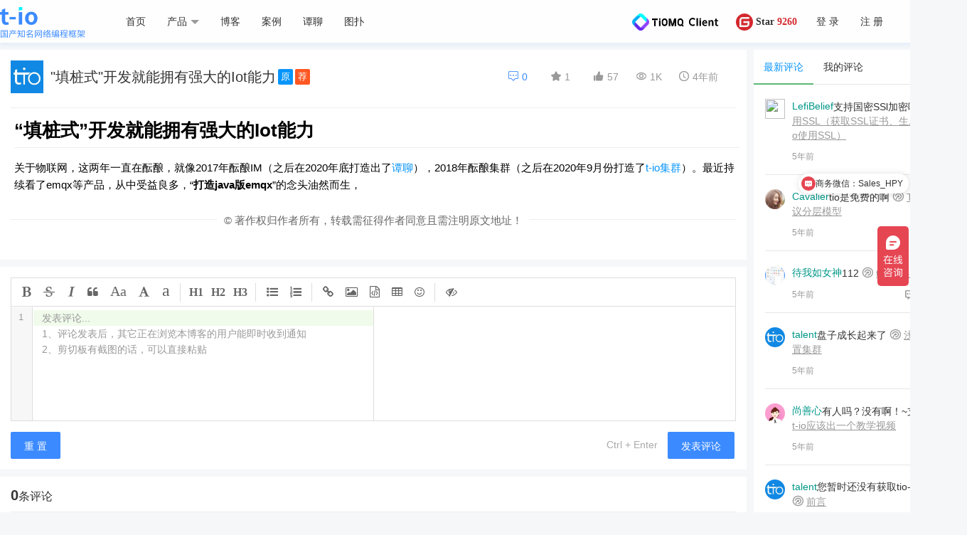

--- FILE ---
content_type: text/html
request_url: https://www.tiocloud.com/1515993171857907712
body_size: 6448
content:
<!-- 
compresed by t-io: www.tiocloud.com
 -->
<!DOCTYPE html> <html> <head> <meta charset="utf-8"> <meta name="baidu_union_verify" content="333bbe1498e398ff63c34bf5e96eeadf"> <meta name="baidu-site-verification" content="y2BNTlayvm"/> <meta name="keywords" content="&quot;填桩式&quot;开发就能拥有强大的Iot能力,t-io博客,talent"> <meta name="description" itemprop="description" content="“填桩式”开发就能拥有强大的Iot能力关于物联网，这两年一直在酝酿，就像2017年酝酿IM（之后在2020年底打造出了谭聊），2018年酝酿集群（之后在2020年9月份打造了t-io集群）。最近持续看了emqx等产品，从中受益良多，“打造java版emqx”的念头油然而生，"> <meta name="renderer" content="webkit"> <meta http-equiv="X-UA-Compatible" content="IE=edge,chrome=1"> <meta name="apple-mobile-web-app-status-bar-style" content="black"> <meta name="apple-mobile-web-app-capable" content="yes"> <meta name="format-detection" content="telephone=no"> <title>&quot;填桩式&quot;开发就能拥有强大的Iot能力 - 谭聊</title> <link rel="shortcut icon" type="image/x-icon" href="/favicon.ico?1"/> <script>
        // if (window.location.host.indexOf('t-io.org') >= 0 && window.location.host.indexOf('local') < 0 && window.location.host.indexOf('tx.t-io.org') < 0) {
        //     location.host = "www.tiocloud.com";
        // }
    </script> <script src="/res/layui/layui.js?260"></script> <link rel="stylesheet" href="/res/animate/animate.min.css"/> <link rel="stylesheet" href="/res/layui/css/modules/layim/layim.css?380"/> <link rel="stylesheet" href="/res/layui/css/layui.css?250"/> <link rel="stylesheet" href="/myres/all.css?88"/> <link rel="stylesheet" href="/res/validate/validate.css?88"/> <link rel="stylesheet" href="/header.css?88"/> <script src="/myres/fix.js?88"></script> <script src="/res/jquery/jquery.lazyload.min.js"></script> <script src="/res/clipboard/clipboard.min.js"></script> <script src="/res/crypto/crypto-js.js"></script> <script src="/myres/common.js?88"></script> <script src="/header.js?88"></script> <link rel="stylesheet" href="/2/header.css?88"> </head> <body class="tio_body_bg_gray tio_body_zw"> <div class="tio-site-header layui-bg-black-9 tio-site-header-fixed" id="tiosite_header_row" style=""> <div class="layui-container"> <div class="layui-row"> <div class="layui-col-xs10 layui-col-sm10 layui-col-md10 "> <div class="tio-header-left"> <h1> <a href="/" my-highlight="/index.html" index-highlight="/2/" class="setactive"> <img class="header-logo-img" src="/1/imgs/header/logo.png" alt="企业即时通信软件" title="杭州钛特云"> </a> </h1> <ul id="tiosite_header_nv_ul" class="tio-left-nav"> <li class="header-nav-item"> <a href="/" my-highlight="/index.html" index-highlight='/2/' class="setactive">首页</a> </li> <li class="header-nav-item"> <a href="javascript:void(0)" class="fly-nav-avatar"> 产品 <span class="header-nav-more"></span> </a> <div class="production-list product-drop" id="production-list"> <div class="item"> <div class="item-title-box"> <img src="/1/imgs/communication@2x.png" alt="即时通信服务"/> 即时通信服务 </div> <ul> <li> <a href="/1/product/tm.html"> <p class="title">IM即时通讯软件</p> <p class="intro">让所有公司都能用上靠谱的IM</p> </a> </li> <li> <a href="/1/product/oatm.html"> <p class="title">企业即时通讯软件</p> <p class="intro">助力企业快速构建自己的OA系统</p> </a> </li> <li> <a href="/1/product/admin.html"> <p class="title">TioAdmin</p> <p class="intro">功能强大，界面简洁的IM后台管理系统</p> </a> </li> </ul> </div> <div class="item"> <div class="item-title-box"> <img src="/1/imgs/tool@2x.png" alt="数字化办公工具"/> 数字化办公工具 </div> <ul> <li> <a href="/1/product/videoMeeting.html"> <p class="title">视频会议</p> <p class="intro">安全可信私有化视频会议软件</p> </a> </li> <li> <a href="/1/product/mailbox.html"> <p class="title">邮箱</p> <p class="intro">安全、高效地传递和管理邮件</p> </a> </li> <li> <a href="/1/product/drive.html"> <p class="title">Tio企业云盘</p> <p class="intro">轻量级文件存储与共享工具</p> </a> </li> <li> <a href="javascript:void(0);"> <p class="title">直播<img src="/1/imgs/tags_Expectations@2x.png" alt="敬请期待"/></p> <p class="intro">毫秒级延时、无缝集群</p> </a> </li> <li> <a href="/1/product/repository.html"> <p class="title">知识库</p> <p class="intro">用于存储和共享信息、文档及解决方案的系统</p> </a> </li> </ul> </div> <div class="item"> <div class="item-title-box"> <img src="/1/imgs/middleware@2x.png" alt="MQTT中间件"/> MQTT中间件 </div> <ul> <li> <a href="https://www.tiomq.com/product/platform" target="_blank"> <p class="title">TiOMQ Platform</p> <p class="intro">基于t-io研发的消息中间件平台</p> </a> </li> <li> <a href="https://www.tiomq.com/product/client" target="_blank"> <p class="title">TiOMQ Client</p> <p class="intro">体验更好的MQTT客户端工具</p> </a> </li> </ul> </div> <div class="item"> <div class="item-title-box"> <img src="/1/imgs/bottom@2x.png" alt="底层框架"/> 底层框架 </div> <ul> <li> <a href="/1/product/tio.html"> <p class="title">t-io<img src="/1/imgs/tags_free@2x.png" alt="开源免费"/></p> <p class="intro">国产网络框架，轻松易上手</p> </a> </li> <li> <a href="/1/product/tiocluster.html"> <p class="title">t-io 集群</p> <p class="intro">业务与集群通信，实现数据流通</p> </a> </li> </ul> </div> </div> </li> <li class="header-nav-item"> <a href="javascript:void(0)" class="fly-nav-avatar">博客</a> <dl class="header-nav-child nav-child-center"> <dd> <a href="/1/blog/" target="_blank">新博客</a> </dd> <dd> <a href="/blog/">旧博客</a> </dd> </dl> </li> <li class="header-nav-item"> <a href="https://www.tiomq.com/books/doc/36/1017" class="setactive" target="_blank" rel="nofollow">案例</a> </li> <li class="header-nav-item"> <a class="setactive" href="/tioim/home" my-highlight="/tioim/home" target="_blank" rel="nofollow">谭聊</a> </li> <li class="header-nav-item"> <a href="https://www.hightopo.com/demos/index.html" target="_blank" rel="nofollow"> 图扑 </a> </li> <li class="header-nav-item" tio-roles='[99]' style="display:none"> <a href="/tool/index.html">管理</a> </li> <div class="right-list"> <li class="tiomq-li"> <a class="setactive" href="https://www.tiomq.com/product/client" target="_blank" rel="nofollow"> <img src="/1/imgs/header/TiOMQ Client.png?8888" alt="TiOMQ Client"/> <img src="/1/imgs/header/TiOMQ Client text.png?8888" alt="TiOMQ Client"/> </a> </li> <li class="mayun-li"> <a class="setactive" href="/1/product/tio.html" target="_blank"> <img src="/1/imgs/header/mayun.png?8888" alt="t-io网络编程框架"/> <span>Star <span class="star_total_count" name="tio_star_total_count">7973</span></span> </a> </li> </div> </ul> </div> </div> <div class="layui-col-xs2 layui-col-sm2 layui-col-md2"> <div class="tio-header-right"> <ul class="tio-left-nav" lay-filter="header_nav_login" id="show_login_register_btn" style="display:none"> <li class="header-nav-item"> <a href="javascript:toLoginPage(null)" rel="noopener noreferrer"> 登 录 </a> </li> <li class="header-nav-item"> <a href="javascript:toLoginPage(null)" rel="noopener noreferrer" login-tip> 注 册 </a> </li> </ul> <ul class="tio-left-nav t-io-login-nav" lay-filter="header_nav_avatar" id="tiosite_header_avatar"> <li class="header-nav-item"> <a name="tiosite_header_to_usercenter" class="fly-nav-avatar"> <div id="tiosite_user_avatar_wrap" style="position: relative; display: inline-block;"> <img id="tiosite_user_avatar" name="curruser_avatar" src=""> </div> <cite class="layui-hide-xs layui-elip tiosite_user_nick" id="tiosite_user_nick"></cite> <span class="header-nav-more"></span> </a> <dl class="header-nav-child nav-child-center"> <dd> <a href="/user/set/index.html"> <i class="layui-icon">&#xe614;</i> 个人设置 </a> </dd> <dd> <a name="tiosite_header_to_usercenter" href="#"> <i class="layui-icon"></i> 个人主页 </a> </dd> <dd><a href="javascript:tiosite_logout();">退 出</a></dd> </dl> </li> </ul> </div> </div> </div> </div> </div> <div class="layim-add-box" id="tiosite_addFriend" style="display: none"> <div class="layim-add-img"> <img id="tiosite_addFriend_otherAvatar" class="layui-circle"> <p><span id="tiosite_addFriend_otherNick">名字</span></p> </div> <div class="layim-add-remark"> <form class="layui-form" name="tiosite_addFriend_form"> <input type="hidden" name="frienduid"> <div class="layui-form-item"> <select class="layui-select" name="friendgroupid"> <option value="">我的好友</option> </select> </div> <div class="layui-form-item"> <input type="text" name="remarkname" placeholder="备注名字" class="layui-input"> </div> <div class="layui-form-item"> <input type="text" name="greet" placeholder="打个招呼" class="layui-input"> </div> </form> </div> </div> <link rel="stylesheet" href="/login.css"> <div id="login_and_register" name="login_and_register" style="display:none"> <div class="login-tab-content layui-tab layui-tab-brief" id="login-tab-content" lay-filter="login_reg"> <ul class="layui-tab-title"> <li class="layui-this" lay-id="tiosite_layid_login">登 录</li> <li lay-id="tiosite_layid_reg">注 册</li> </ul> <div class="layui-tab-content"> <div class="layui-tab-item layui-show" id="tiosite_login_tab"> <div class="login"> <form action="/mytio/login.tio_x" method="post" class="layui-form" name="tiosite_loginForm"> <div class="login_input_container" style="height: 180px;"> <input name="loginname" id="tiosite_login_loginname" value="" placeholder="用户名" type="text" lay-verify="required" class="layui-input"> <hr class="hr15"> <input id="tiosite_login_pwd_show" value="" lay-verify="required" placeholder="密码" type="password" class="layui-input" onkeydown="pwdInputKeydowned(event, this.form);"> <input type="hidden" name="pwd"> <input type="hidden" name="pd5"> <hr class="hr15"> </div> <button class="layui-btn layui-btn-lg" type="button" style="width:100%;" onclick="javascript:tiosite_login(this.form);"> 登 录 </button> <div class="layui-form-item third_login_div"> <a href="/mytio/tlogin/5.tio_x"><img src="/res/img/third_login/osc.png" alt="开源中国登录" title="开源中国登录" class="third_login_icon"></a> </div> <div class="login-forget-pw" id="login-forget-pw">忘记密码？</div> </form> </div> </div> <div class="layui-tab-item" id="tiosite_register_tab"> <div class="login"> <form action="/mytio/register.tio_x" name="tiosite_regForm" method="post" class="layui-form"> <div class="login_input_container"> <input name="loginname" id="tiosite_reg_loginname" placeholder="邮箱" type="text" lay-verify="required" class="layui-input"> <hr class="hr15"> <input name="nick" id="tiosite_reg_nick" placeholder="昵称" type="text" lay-verify="required" class="layui-input"> <hr class="hr15"> <input name="pwd" id="tiosite_reg_pwd" placeholder="密码" type="password" lay-verify="required" class="layui-input"> <hr class="hr15"> <div class="layui-form-item" style="position: relative; left: 1px; display: none;"> <input type="checkbox" name="agreement" lay-skin="primary" title="" checked=""> <div class="layui-unselect layui-form-checkbox layui-form-checked" lay-skin="primary"> <i class="layui-icon layui-icon-ok"></i> </div> </div> </div> <button class="layui-btn layui-btn-lg" type="button" style="width:100%;" onclick="javascript:tiosite_register(event, this.form);"> 注 册 </button> <div class="bothref" style="display: block;margin-top: 10px; text-align: center;"> 使用即代表同意<a href="/appinsert/useragreement.html" target="_blank">《用户服务协议》</a>和<a href="/appinsert/privacy.html" target="_blank">《隐私政策》</a> </div> </form> </div> </div> </div> </div> <div class="find-pw-content" id="find-pw-content"> <ul class="layui-tab-title"> <li>找回密码</li> </ul> <div class="find-pw-body"> <div class="layui-form-item"> <label class="layui-form-label">邮箱</label> <div class="layui-input-block"> <input lay-verify="required" placeholder="请输入邮箱账号" type="text" class="layui-input" id="findloginname"> </div> </div> <button class="layui-btn layui-btn-lg findpwbtn" id="find-pwd-btn" type="button"> 找回密码 </button> <div class="login-forget-pw" id="login-back">返回登录</div> </div> </div> </div> <script src="/login.js"></script> <link rel="stylesheet" type="text/css" href="/blog/r/index.css?88"/> <link rel="stylesheet" type="text/css" href="/res/editormd/css/editormd.min.css"/> <link rel="stylesheet" type="text/css" href="/res/editormd/css/editormd.preview.min.css"/> <link rel="stylesheet" type="text/css" href="/myres/tio.editor.css?88"/> <link rel="stylesheet" type="text/css" href="/blog/r/blog-view.css?88"/> <script type="text/javascript" charset="utf-8" src="/res/editormd/lib/marked.min.js"></script> <script type="text/javascript" charset="utf-8" src="/res/editormd/lib/prettify.min.js"></script> <script type="text/javascript" charset="utf-8" src="/res/editormd/lib/raphael.min.js"></script> <script type="text/javascript" charset="utf-8" src="/res/editormd/lib/underscore.min.js"></script> <script type="text/javascript" charset="utf-8" src="/res/editormd/lib/sequence-diagram.min.js"></script> <script type="text/javascript" charset="utf-8" src="/res/editormd/lib/flowchart.min.js"></script> <script type="text/javascript" charset="utf-8" src="/res/editormd/lib/jquery.flowchart.min.js"></script> <script type="text/javascript" charset="utf-8" src="/res/editormd/editormd.min.js?83"></script> <div class="layui-container"> <div class="tiosite_main"> <xx#xx-include "/ad_left.html"> <div class="tio_main_right_grid"> <div> <div style="display: none;" id="blogview_wrap"> <div class="tio_panel"> <script>var authavatar = '/202209/user/avatar/50/8931/1119484/88097537/74541310905/34/112212/1574962652357206016_sm.jpg';var commentCount = "0";var createtime  = "2022-04-18 17:58:32";var topFlag = 2; var recommendFlag = 1; var author_nick = 'talent'; var author_avatar = '/202209/user/avatar/50/8931/1119484/88097537/74541310905/34/112212/1574962652357206016_sm.jpg'; var blogid = '1515993171857907712'; var bloguid = 23357; var blog_author_roles = [2,7,8,9,15,51,96,99,101]; var original = 1; var open = 1; var fromurl = '${fromurl}';</script> <div class="layui-row"> <div class="blogview_top_wrap"> <div class="blogview_main"> <div> <a href="javascript:void(0);" id="show_p2p_a_id"> <div class="blogview_avatar" id="blog_author_avatar_div"> <img id="avatar"> </div> </a> <h3 class="blogview_blog_title layui-elip"> &quot;填桩式&quot;开发就能拥有强大的Iot能力 <div class="layui-badge layui-bg-blue blogview_marker" style="display:none" name="blog_top_marker_1515993171857907712">顶</div> <div class="layui-badge layui-bg-green blogview_marker" style="display: none" id="original">原 </div> <div class="layui-badge layui-bg-orange blogview_marker" style="display: none" id="not_original">转 </div> <div class="layui-badge blogview_marker" style="display:none" name="blog_recommend_marker_1515993171857907712">荐 </div> <div title="本博客未公开" class="layui-badge layui-bg-cyan blogview_marker" style="display:none" id="not_open">私</div> </h3> <span class="icon blogview_resume"> <span> <a href="#blog_comment_input_wrap" class="comment"> <i class="icon iconfont icon-pinglunshu pointer" id="commentIcon"></i> <span id="commentCount" name="blog_comment_count" class="blogview_statcount">0</span> </a> </span> <span title="收藏数1"> <i class="layui-icon layui-icon-star-fill pointer" id="collectIcon"></i> <span id="collectCount" class="blogview_statcount">1</span> </span> <span title="点赞数57"> <i class="icon iconfont icon-dianzanshu pointer" id="starIcon"></i> <span id="starCount" class="blogview_statcount">57</span> </span> <span title="阅读量507"> <i class="icon iconfont icon-zhifudingdan pointer" id="accessIcon"></i> <span id="accessCount" class="blogview_statcount">507</span> </span> <span title="创建时间 2022-04-18 17:58:32"> <i class="icon iconfont icon-chuangjianshijian pointer" id="createtimeIcon"></i> <span id="createtime" class="blogview_statcount" style="width: 60px;"></span> </span> </span> </div> <div class="blogview_resume"> <span style="float:left;padding-left: 0px;"> <div style="display: none" id="goto_original"> <span class="blog_resume_split"></span> <a href="${fromurl}" target="_blank">查看原文</a> </div> <span class="modify_blog_wrap" name="modify_blog_wrap" style="display: none;"> <span class="blog_resume_split"></span> <a target="_blank" href="/blog/u/index.html?id=1515993171857907712"> 编辑 </a> <span class="blog_resume_split"></span> <a href="javascript:delele_blog('1515993171857907712')"> 删除 </a> </span> <span id="blog_top_wrap" style="display: none;"> <span class="blog_resume_split"></span> <a name="blog_top_1515993171857907712" class="blogview_recommend" id="blog_top_id_1" href="javascript:top_blog('1515993171857907712', 1)"> 置顶此文 </a> <a name="blog_top_1515993171857907712" class="blogview_unRecommend" id="blog_top_id_2" href="javascript:top_blog('1515993171857907712', null)"> 取消置顶 </a> </span> <span id="blog_recommend_wrap" style="display: none;"> <span class="blog_resume_split"></span> <a name="blog_recommend_1515993171857907712" class="blogview_recommend" id="blog_recommend_id_1" href="javascript:blog_recommend('1515993171857907712', 1)"> 推荐此文 </a> <a name="blog_recommend_1515993171857907712" class="blogview_unRecommend" id="blog_recommend_id_2" href="javascript:blog_recommend('1515993171857907712', 2)"> 取消推荐 </a> </span></span> </div> </div> </div> <hr> </div> <div class="layui-row"> <div id="html-content-blog-view" class="html-content-blog-view-cls editormd-preview-theme-dark"> <h2 id="h2--iot-"><a name="“填桩式”开发就能拥有强大的Iot能力" class="reference-link"></a><span class="header-link octicon octicon-link"></span>“填桩式”开发就能拥有强大的Iot能力</h2><p>关于物联网，这两年一直在酝酿，就像2017年酝酿IM（之后在2020年底打造出了<a href="https://www.tiocloud.com/2/product/tm.html" title="谭聊">谭聊</a>），2018年酝酿集群（之后在2020年9月份打造了<a href="https://www.tiocloud.com/2/product/tio.html" title="t-io集群">t-io集群</a>）。最近持续看了emqx等产品，从中受益良多，“<strong>打造java版emqx</strong>”的念头油然而生，</p> </div> </div> <div class="layui-row"> <div class="blog_copyright_wrap"> <fieldset class="layui-elem-field layui-field-title"> <legend style="text-align: center"> <span id="blog_copyright">© 著作权归作者所有，转载需征得作者同意且需注明原文地址！</span> </legend> </fieldset> </div> </div> <script src="/blog/blog.js?88"></script> <script src="/blog/r/blog-view.js?88"></script> </div> <div class="tio_panel blog_block_split"> <div class="layui-row" id="blog_comment_input_wrap"> <form class="layui-form2 layui-form-pane2" lay-filter="form1" id="form1" name="form1" style="padding-right: 2px;"> <input type="hidden" name="blogid" value="1515993171857907712"> <input type="hidden" name="pid"> <div class="layui-row"> <div class="layui-form-item"> <div class="editormd" id="blogeditor_container" style="z-index: 1;"> <textarea check="required&len<=4096" class="editormd-markdown-textarea" id="mdContent"></textarea> <textarea class="editormd-html-textarea" id="content"></textarea> </div> </div> </div> <div class="layui-row"> <button type="button" class="layui-btn" title="重置内容" onclick="reset_editormd();">重 置</button> <div style="float: right"> <span style="padding-right: 10px;color:#AAA">Ctrl + Enter</span> <button class="layui-btn" lay-submit="" lay-filter="publish">发表评论</button> </div> </div> </form> </div> </div> <div class="tio_panel blog_block_split"> <div class="layui-row"> <div class="blog_comment_header" id="blog_comment_header"> <span name="blog_comment_count" class="count">0</span>条评论 </div> <hr> <div id="blog_comment_list_wrap" name="blog_comment_list_wrap" class="blog_comment_list_wrap" style="display: none"> <div id="blog_comment_list"> </div> <div id="page" class="tio_pagination"></div> </div> </div> </div> </div> </div> <div> <div class="tio_panel cb_panel"> <link rel="stylesheet" href="/comments/index.css?88"/> <div class="newcomments" id="newcomments"> <p class="newcomments-title clearfloat" id="newcomments-title"> <span class="comments-tab on" id="allRecentComments">最新评论</span> <span class="comments-tab" id="newsMyComments">我的评论</span> </p> <ul class="newcomments-list" id="newcomments-list"> </ul> </div> <script src="/comments/index.js?88"></script> </div> </div> </div> </div> </div> <div class="siteim_chat_hidden_main"> </div> <link rel="stylesheet" href="/footer.css?88"/> <hr style="margin:20px 0;border: none; padding: 20px 0"> <div class="layui-footer footer footer-index"> <div class="layui-container"> <div class="layui-row"> <div class="layui-col-xs12 layui-col-sm12 layui-col-md12"> <div class="layui-row" style="margin: 5px 0px;"> <p> <a href="https://www.tiocloud.com" target="_blank">t-io</a>为本站提供HTTP、WebSocket、Socket、页面渲染与压缩等服务，nginx为本站提供反向代理服务 </p> </div> <div class="layui-row"> <span class="layui-breadcrumb" lay-separator="|" style="visibility: visible;"> <a href="/mytio/cb/26.tio_x" target="_blank"> 吴昊博客 </a> <a href=" https://gitee.com/LinkWeChat/link-wechat" target="_blank"> LinkWeChat </a> <a href="https://furion.baiqian.ltd" target="_blank"> Furion </a> <a href="http://jbolt.cn/" target="_blank"> JBolt </a> <a href="/mytio/cb/21.tio_x" target="_blank"> Hutool </a> <a href="/mytio/cb/7.tio_x" target="_blank"> JFinal </a> <a href="//gitee.com/" target="_blank"> 码云 </a> <a href="http://www.eova.cn/?utm_source=tio&from=tio" target="_blank"> EOVA </a> <a href="/mytio/cb/23.tio_x" target="_blank"> Actframework </a> <a href="/mytio/cb/8.tio_x" target="_blank"> PublicCms </a> <a href="/mytio/cb/24.tio_x" target="_blank"> Voovan </a> </span> </div> <div class="layui-row"> <p> © 2017-2023 钛特云 版权所有 | <a href="http://beian.miit.gov.cn" target="_blank" name="icp_beian">浙ICP备17032976号</a> | <a target="_blank" name="gongan_beian_href" href="http://www.beian.gov.cn/portal/registerSystemInfo?recordcode=33011802002129" style="display:inline-block;text-decoration:none;"> <img src="/res/img/gongan.png" style="float:left;"/><span name="gongan_beian_text">浙公网安备 33011802002129号</span> </a> </p> </div> </div> </div> </div> </div> <script src="/footer.js?88"></script> </body> </html> <script src="/blog/r/index.js?88"></script>

--- FILE ---
content_type: text/css
request_url: https://www.tiocloud.com/res/layui/css/modules/layim/layim.css?380
body_size: 3195
content:
/** layui-v2.4.5 MIT License By https://www.layui.com */
 html #layuicss-skinlayimcss{display:none;position:absolute;width:1989px}body .layui-layim,body .layui-layim-chat{border:1px solid #D9D9D9;border-color:rgba(0,0,0,.05);background-repeat:no-repeat;background-color:#F6F6F6;color:#333;font-family:\5FAE\8F6F\96C5\9ED1}body .layui-layim-chat{background-size:cover}body .layui-layim .layui-layer-title{height:110px;border-bottom:none;background:0 0}.layui-layim-main{position:relative;top:-98px;left:0}body .layui-layim .layui-layer-content,body .layui-layim-chat .layui-layer-content{overflow:visible}.layui-layim cite,.layui-layim em,.layui-layim-chat cite,.layui-layim-chat em{font-style:normal}.layui-layim-info{height:50px;font-size:0;padding:0 15px}.layui-layim-info *{font-size:14px}.layim-tab-content li h5 *,.layui-layim-info div,.layui-layim-skin li,.layui-layim-tab li,.layui-layim-tool li{display:inline-block;vertical-align:top;*zoom:1;*display:inline}.layim-tab-content li h5 span,.layui-layim-info .layui-layim-user,.layui-layim-list li p,.layui-layim-list li span,.layui-layim-remark{overflow:hidden;text-overflow:ellipsis;white-space:nowrap}.layui-layim-info .layui-layim-user{max-width:150px;margin-right:5px;font-size:16px}.layui-layim-status{position:relative;top:2px;line-height:19px;cursor:pointer}.layim-status-online{color:#3FDD86}.layim-status-hide{color:#DD691D}.layim-menu-box{display:none;position:absolute;z-index:100;top:24px;left:-31px;padding:5px 0;width:85px;border:1px solid #E2E2E2;border-radius:2px;background-color:#fff;box-shadow:1px 1px 20px rgba(0,0,0,.1)}.layim-menu-box li{position:relative;line-height:22px;padding-left:30px;font-size:12px}.layim-menu-box li cite{padding-right:5px;font-size:14px}.layim-menu-box li i{display:none;position:absolute;left:8px;top:0;font-weight:700;color:#5FB878}.layim-menu-box .layim-this i{display:block}.layim-menu-box li:hover{background-color:#eee}.layui-layim-remark{position:relative;left:-6px;display:block;width:100%;border:1px solid transparent;margin-top:8px;padding:0 5px;height:26px;line-height:26px;background:0 0;border-radius:2px}.layui-layim-remark:focus,.layui-layim-remark:hover{border:1px solid #d2d2d2;border-color:rgba(0,0,0,.15)}.layui-layim-remark:focus{background-color:#fff}.layui-layim-tab{margin-top:10px;padding:9px 0;font-size:0}.layui-layim-tab li{position:relative;width:33.33%;height:24px;line-height:24px;font-size:22px;text-align:center;color:#666;color:rgba(0,0,0,.6);cursor:pointer}.layim-tab-two li{width:50%}.layui-layim-tab li.layim-this:after{content:'';position:absolute;left:0;bottom:-9px;width:100%;height:3px;background-color:#3FDD86}.layui-layim-tab li.layim-hide{display:none}.layui-layim-tab li:hover{opacity:.8;filter:Alpha(opacity=80)}.layim-tab-content{display:none;padding:10px 0;height:349px;overflow:hidden;background-color:#fff;background-color:rgba(255,255,255,.9)}.layim-tab-content:hover{overflow-y:auto}.layim-tab-content li h5{position:relative;margin-right:15px;padding-left:30px;height:28px;line-height:28px;cursor:pointer;font-size:0;white-space:nowrap;overflow:hidden}.layim-tab-content li h5 *{font-size:14px}.layim-tab-content li h5 span{max-width:125px}.layim-tab-content li h5 i{position:absolute;left:12px;top:0;color:#C9BDBB}.layim-tab-content li h5 em{padding-left:5px;color:#999}.layim-tab-content li h5[lay-type=true] i{top:2px}.layim-tab-content li ul{display:none;margin-bottom:10px}.layui-layim-list li{position:relative;height:42px;padding:5px 15px 5px 60px;font-size:0;cursor:pointer}.layui-layim-list li:hover{background-color:#F2F2F2;background-color:rgba(0,0,0,.05)}.layui-layim-list li.layim-null{height:20px;line-height:20px;padding:0;font-size:14px;color:#999;text-align:center;cursor:default}.layui-layim-list li.layim-null:hover{background:0 0}.layui-layim-list li *{display:inline-block;*display:inline;*zoom:1;vertical-align:top;font-size:14px}.layui-layim-list li span{margin-top:4px;max-width:155px}.layui-layim-list li img{position:absolute;left:15px;top:8px;width:36px;height:36px;border-radius:100%}.layui-layim-list li p{display:block;padding-right:30px;line-height:18px;font-size:12px;color:#999}.layui-layim-list li .layim-msg-status{display:none;position:absolute;right:10px;bottom:7px;padding:0 5px;height:16px;line-height:16px;border-radius:16px;text-align:center;font-size:10px;background-color:#F74C31;color:#fff}.layim-list-gray{-webkit-filter:grayscale(100%);-ms-filter:grayscale(100%);filter:grayscale(100%);filter:gray}.layui-layim-tool{padding:0 10px;font-size:0;background-color:#F6F6F6;border-radius:0 0 2px 2px}.layui-layim-tool li{position:relative;width:48px;height:37px;line-height:40px;text-align:center;font-size:22px;cursor:pointer}.layui-layim-tool li:active{background-color:#e2e2e2}.layui-layim-tool .layim-tool-msgbox{line-height:37px}.layui-layim-tool .layim-tool-find{line-height:38px}.layui-layim-tool .layim-tool-skin{font-size:26px}.layim-tool-msgbox span{display:none;position:absolute;left:12px;top:-12px;height:20px;line-height:20px;padding:0 10px;border-radius:2px;background-color:#33DF83;color:#fff;font-size:12px;-webkit-animation-duration:1s;animation-duration:1s}.layim-tool-msgbox .layer-anim-05{display:block}.layui-layim-search{display:none;position:absolute;bottom:5px;left:5px;height:28px;line-height:28px}.layui-layim-search input{width:210px;padding:0 30px 0 10px;height:30px;line-height:30px;border:none;border-radius:3px;background-color:#ddd}.layui-layim-search label{position:absolute;right:6px;top:4px;font-size:20px;cursor:pointer;color:#333;font-weight:400}.layui-layim-skin{margin:10px 0 0 10px;font-size:0}.layui-layim-skin li{margin:0 10px 10px 0;line-height:60px;text-align:center;background-color:#f6f6f6}.layui-layim-skin li,.layui-layim-skin li img{width:86px;height:60px;cursor:pointer}.layui-layim-skin li img:hover{opacity:.8;filter:Alpha(opacity=80)}.layui-layim-skin li cite{font-size:14px;font-style:normal}body .layui-layim-chat{background-color:#fff}body .layui-layim-chat-list{width:760px}body .layui-layim-chat .layui-layer-title{height:80px;border-bottom:none;background-color:#F8F8F8;background-color:rgba(245,245,245,.7)}body .layui-layim-chat .layui-layer-content{background:0 0}.layim-chat-list li *,.layui-layim-min .layui-layer-content *{display:inline-block;*display:inline;*zoom:1;vertical-align:top;font-size:14px}.layim-chat-list{display:none;position:absolute;z-index:1000;top:-80px;width:200px;height:100%;background-color:#D9D9D9;overflow:hidden;font-size:0}.layim-chat-list:hover{overflow-y:auto}.layim-chat-list li,.layui-layim-min .layui-layer-content{position:relative;margin:5px;padding:5px 30px 5px 5px;line-height:40px;cursor:pointer;border-radius:3px}.layim-chat-list li img,.layui-layim-min .layui-layer-content img{width:40px;height:40px;border-radius:100%}.layui-layim-photos{cursor:crosshair}.layim-chat-list li{white-space:nowrap}.layim-chat-list li span,.layui-layim-min .layui-layer-content span{width:100px;padding-left:10px;font-size:16px;white-space:nowrap;overflow:hidden;text-overflow:ellipsis}.layim-chat-list li span cite{color:#999;padding-left:10px}.layim-chat-list li:hover{background-color:#E2E2E2}.layim-chat-list li.layim-this{background-color:#F3F3F3}.layim-chat-list li .layui-icon{display:none;position:absolute;right:5px;top:7px;color:#555;font-size:22px}.layim-chat-list li .layui-icon:hover{color:#c00}.layim-chat-list li:hover .layui-icon{display:inline-block}.layim-chat-system{margin:10px 0;text-align:center}.layim-chat-system span{display:inline-block;line-height:30px;padding:0 15px;border-radius:3px;background-color:#e2e2e2;cursor:default;font-size:14px}.layim-chat{display:none;position:relative;background-color:#fff;background-color:rgba(255,255,255,.9)}.layim-chat-title{position:absolute;top:-80px;height:80px}.layim-chat-other{position:relative;top:15px;left:15px;padding-left:60px;cursor:default}.layim-chat-other img{position:absolute;left:0;top:0;width:50px;height:50px;border-radius:100%}.layim-chat-username{position:relative;top:5px;font-size:18px}.layim-chat-status{margin-top:6px;font-size:14px;color:#999}.layim-chat-group .layim-chat-other .layim-chat-username{cursor:pointer}.layim-chat-group .layim-chat-other .layim-chat-username em{padding:0 10px;color:#999}.layim-chat-main{height:262px;padding:15px 15px 5px;overflow-x:hidden;overflow-y:auto}.layim-chat-main ul li{position:relative;font-size:0;margin-bottom:10px;padding-left:60px;min-height:68px}.layim-chat-text,.layim-chat-user{display:inline-block;*display:inline;*zoom:1;vertical-align:top;font-size:14px}.layim-chat-user{position:absolute;left:3px}.layim-chat-user img{width:40px;height:40px;border-radius:100%}.layim-chat-user cite{position:absolute;left:60px;top:-2px;width:500px;line-height:24px;font-size:12px;white-space:nowrap;color:#999;text-align:left;font-style:normal}.layim-chat-user cite i{padding-left:15px;font-style:normal}.layim-chat-text{position:relative;line-height:22px;margin-top:25px;padding:8px 15px;background-color:#e2e2e2;border-radius:3px;color:#333;word-break:break-all;max-width:462px\9}.layim-chat-text:after{content:'';position:absolute;left:-10px;top:13px;width:0;height:0;border-style:solid dashed dashed;border-color:#e2e2e2 transparent transparent;overflow:hidden;border-width:10px}.layim-chat-text a{color:#33DF83}.layim-chat-text img{max-width:100%;vertical-align:middle}.layim-chat-text .layui-layim-file,.layui-layim-file{display:block;text-align:center}.layim-chat-text .layui-layim-file{color:#333}.layui-layim-file:hover{opacity:.9}.layui-layim-file i{font-size:80px;line-height:80px}.layui-layim-file cite{display:block;line-height:20px;font-size:14px}.layui-layim-audio{text-align:center;cursor:pointer}.layui-layim-audio .layui-icon{position:relative;top:5px;font-size:24px}.layui-layim-audio p{margin-top:3px}.layui-layim-video{width:120px;height:80px;line-height:80px;background-color:#333;text-align:center;border-radius:3px}.layui-layim-video .layui-icon{font-size:36px;cursor:pointer;color:#fff}.layim-chat-main ul .layim-chat-system{min-height:0;padding:0}.layim-chat-main ul .layim-chat-mine{text-align:right;padding-left:0;padding-right:60px}.layim-chat-mine .layim-chat-user{left:auto;right:3px}.layim-chat-mine .layim-chat-user cite{left:auto;right:60px;text-align:right}.layim-chat-mine .layim-chat-user cite i{padding-left:0;padding-right:15px}.layim-chat-mine .layim-chat-text{margin-left:0;text-align:left;background-color:#5FB878;color:#fff}.layim-chat-mine .layim-chat-text:after{left:auto;right:-10px;border-top-color:#5FB878}.layim-chat-mine .layim-chat-text a{color:#fff}.layim-chat-footer{border-top:1px solid #F1F1F1}.layim-chat-tool{position:relative;padding:0 8px;height:38px;line-height:38px;font-size:0}.layim-chat-tool span{position:relative;margin:0 10px;display:inline-block;*display:inline;*zoom:1;vertical-align:top;font-size:24px;cursor:pointer}.layim-chat-tool .layim-tool-log{position:absolute;right:5px;font-size:14px}.layim-tool-log i{position:relative;top:2px;margin-right:5px;font-size:20px;color:#999}.layim-tool-image input{position:absolute;font-size:0;left:0;top:0;width:100%;height:100%;opacity:.01;filter:Alpha(opacity=1);cursor:pointer}body .layui-layim-face{margin:10px 0 0 -18px;border:none;background:0 0}body .layui-layim-face .layui-layer-content{padding:0;background-color:#fff;color:#666;box-shadow:none}.layui-layim-face .layui-layer-TipsG{display:none}.layui-layim-face ul{position:relative;width:372px;padding:10px;border:1px solid #D9D9D9;background-color:#fff;box-shadow:0 0 20px rgba(0,0,0,.2)}.layui-layim-face ul li{cursor:pointer;float:left;border:1px solid #e8e8e8;height:22px;width:26px;overflow:hidden;margin:-1px 0 0 -1px;padding:4px 2px;text-align:center}.layui-layim-face ul li:hover{position:relative;z-index:2;border:1px solid #eb7350;background:#fff9ec}.layim-chat-textarea{margin-left:10px}.layim-chat-textarea textarea{display:block;width:100%;padding:5px 0 0;height:68px;line-height:20px;border:none;overflow:auto;resize:none;background:0 0}.layim-chat-textarea textarea:focus{outline:0}.layim-chat-bottom{position:relative;height:46px}.layim-chat-send{position:absolute;right:15px;top:3px;height:32px;line-height:32px;font-size:0;cursor:pointer}.layim-chat-send span{display:inline-block;*display:inline;*zoom:1;vertical-align:top;font-size:14px;line-height:32px;margin-left:5px;padding:0 20px;background-color:#5FB878;color:#fff;border-radius:3px}.layim-chat-send span:hover{background-color:#69BC80}.layim-chat-send span:active{background-color:#59B573}.layim-chat-send .layim-send-btn{border-radius:3px 0 0 3px}.layim-chat-send .layim-send-set{position:relative;width:30px;height:32px;margin-left:0;padding:0;border-left:1px solid #85C998;border-radius:0 3px 3px 0}.layim-send-set .layui-edge{position:absolute;top:14px;left:9px;border-width:6px;border-top-style:solid;border-top-color:#fff}.layim-chat-send .layim-menu-box{left:auto;right:0;top:33px;width:180px;padding:10px 0}.layim-chat-send .layim-menu-box li{padding-right:15px;line-height:28px}body .layui-layim-min{border:1px solid #D9D9D9}.layui-layim-min .layui-layer-content{margin:0 5px;padding:5px 10px;white-space:nowrap}.layui-layim-close .layui-layer-content span{width:auto;max-width:120px}body .layui-layim-members{margin:25px 0 0 -75px;border:none;background:0 0}body .layui-layim-members .layui-layer-content{padding:0;background:0 0;color:#666;box-shadow:none}.layui-layim-members .layui-layer-TipsG{display:none}.layui-layim-members ul{position:relative;width:578px;height:200px;padding:10px 10px 0;border:1px solid #D9D9D9;background-color:#fff;background-color:rgba(255,255,255,.9);box-shadow:none;overflow:hidden;font-size:0}.layui-layim-members ul:hover{overflow:auto}.layim-add-img,.layim-add-remark,.layui-layim-members li{display:inline-block;*display:inline;*zoom:1;vertical-align:top;font-size:14px}.layui-layim-members li{width:112px;margin:10px 0;text-align:center}.layui-layim-members li a{position:relative;display:inline-block;max-width:100%}.layui-layim-members li a:after{content:'';position:absolute;width:46px;height:46px;left:50%;margin-left:-23px;top:0;border:1px solid #eee;border-color:rgba(0,0,0,.1);border-radius:100%}.layui-layim-members li img{width:48px;height:48px;border-radius:100%}.layui-layim-members li:hover{opacity:.9}.layui-layim-members li a cite{display:block;padding:0 3px;overflow:hidden;text-overflow:ellipsis;white-space:nowrap}body .layui-layim-contextmenu{margin:70px 0 0 30px;width:200px;padding:5px 0;border:1px solid #ccc;background:#fff;border-radius:0;box-shadow:0 0 5px rgba(0,0,0,.2)}body .layui-layim-contextmenu .layui-layer-content{padding:0;background-color:#fff;color:#333;font-size:14px;box-shadow:none}.layui-layim-contextmenu .layui-layer-TipsG{display:none}.layui-layim-contextmenu li{padding:0 15px 0 35px;cursor:pointer;line-height:30px}.layui-layim-contextmenu li:hover{background-color:#F2F2F2}.layim-add-box{margin:15px;font-size:0}.layim-add-img img,.layim-add-remark p{margin-bottom:10px}.layim-add-img{width:100px;margin-right:20px;text-align:center}.layim-add-img img{width:100px;height:100px}.layim-add-remark{width:280px}.layim-add-remark .layui-select{width:100%;margin-bottom:10px}.layim-add-remark .layui-textarea{height:80px;min-height:80px;resize:none}.layim-tab-content,.layui-layim-face ul,.layui-layim-tab{margin-bottom:0}.layim-tab-content li h5{margin-top:0;margin-bottom:0},.layui-layim-face img{vertical-align:bottom}.layim-chat-other span{color:#444}.layim-chat-other span cite{padding:0 15px;color:#999}.layim-chat-other:hover{text-decoration:none}

--- FILE ---
content_type: text/css
request_url: https://www.tiocloud.com/res/validate/validate.css?88
body_size: 897
content:
/*----------------- 验证不通过时,错误提示的样式 ---------------*/
.t_v_ErrMsg {
	font-size: 10pt;
	line-height: 15px;
	color: #B92D1E;
	text-decoration: none;
	padding: 4px;
	padding-left: 22px;
	margin: 2px;
	margin-bottom: 0px;
	background: url(./img/error.png) no-repeat 4px 4px;
	background-color: #fffff7;
	border: 1px solid #fc0;
	border-radius: 5px;
	
	/*不换行*/
	white-space: nowrap;
	
	/**让宽度自适应**/
	display: inline-block;
	z-index: 100;
}

.t_v_ErrMsg_hover {
	background-color: #FFF5FA;
	color: #800080;
	border: 1px solid #F8B3D0;
	z-index: 100;
}

/*----------------- 验证通过时,提示信息的样式 ---------------*/
.t_v_TipMsg {
	font-family: Tahoma, 宋体;
	font-size: 9pt;
	line-height: 15px;
	font-weight: normal;
	color: #090;
	margin: 2px 2px 0px 2px;
	padding: 2px 4px 2px 8px;
	padding-left: 22px;
	background: url(./img/success.png) no-repeat 4px 2px;
	border-radius: 5px;
	white-space: nowrap;
	background-color: #efe;
	border: 1px solid #ada;
	z-index: 100;
}

.t_v_TipMsg_hover {
	background-color: #dfd;
	color: #080;
}

/*----------------- 验证不通过时,输入框的样式 ---------------*/
.t_v_ErrInput {
	background-color: #fffff7;
	border: 1px solid #FF5722;
}

.t_v_ErrInput:hover {
	background-color: #FFF5FA;
	border: 1px solid #F8B3D0;
}

.t_v_ErrInput_1 {
	background-color: #FFF5FA;
	border: 1px solid #F8B3D0;
}

/*----------------- 验证通过时,输入框的样式 ---------------*/
.t_v_SucInput {
	border: 1px solid #ada;
	background-color: #efe;
}

.t_v_SucInput_1 {
	border: 1px solid #ada;
	background-color: #dfd;
}
/*----------------- 必输项的星号样式 ---------------*/
.t_v_ReqStar {
	color: #e32425;
	/* font-family: Tahoma, 宋体; */
	font-size: 10pt;
	font-weight: normal;
	border-radius: 5px;
}

.t_v_ComparedValue {
	/* font-family: Tahoma, 宋体; */
	/* background-color: #D7F2C6; */
	/* font-size: 9pt; */
	padding: 1px 4px;
	margin-left: 4px;
	/* color: #FF5722; */
	/* font-weight: bold; */
	border: 1px solid ;
	border-radius: 5px;
}

/**
 * 错误提示信息的关闭按钮
 */
.t_v_Close {
	margin-left: 15px;
	font-family: Verdana;
	font-size: 12pt;
	padding: 0px 2px;
	cursor: pointer;
	display: inline-block;
	-webkit-text-size-adjust: none;
	color: #eb0;
}

.t_v_Close:hover {
	color: #9932CC;
}

.t_v_Close_hover {
	color: #9932CC;
}
/**
 * 成功提示信息的关闭按钮
 */
.t_v_CloseTip {
	color: #090;
}

.t_v_CloseTip:hover {
	color: #0d0;
}



.animated {
  animation-duration: 1s;
  animation-fill-mode: both;
}
.animated.infinite {
  animation-iteration-count: infinite;
}
.animated.hinge {
  animation-duration: 2s;
}
.animated.flipOutX,.animated.flipOutY,.animated.bounceIn,.animated.bounceOut {
  animation-duration: .75s;
}
@keyframes swing {
  20% {
    transform: rotate3d(0, 0, 1, 15deg);
  }
  40% {
    transform: rotate3d(0, 0, 1, -10deg);
  }
  60% {
    transform: rotate3d(0, 0, 1, 5deg);
  }
  80% {
    transform: rotate3d(0, 0, 1, -5deg);
  }
  to {
    transform: rotate3d(0, 0, 1, 0deg);
  }
}
.swing {
  transform-origin: top center;
  animation-name: swing;
}

--- FILE ---
content_type: text/css
request_url: https://www.tiocloud.com/header.css?88
body_size: 12927
content:
@font-face {font-family: "iconfont";
  src: url('iconfont.eot?t=1589878599069'); /* IE9 */
  src: url('iconfont.eot?t=1589878599069#iefix') format('embedded-opentype'), /* IE6-IE8 */
  url('[data-uri]') format('woff2'),
  url('iconfont.woff?t=1589878599069') format('woff'),
  url('iconfont.ttf?t=1589878599069') format('truetype'), /* chrome, firefox, opera, Safari, Android, iOS 4.2+ */
  url('iconfont.svg?t=1589878599069#iconfont') format('svg'); /* iOS 4.1- */
}

.iconfont {
  font-family: "iconfont" !important;
  font-size: 16px;
  font-style: normal;
  -webkit-font-smoothing: antialiased;
  -moz-osx-font-smoothing: grayscale;
}

.icon-18:before {
  content: "\e632";
}

.icon-weibiaoti-:before {
  content: "\e634";
}

.icon-pc2:before {
  content: "\e663";
}

.icon-shouqi11:before {
  content: "\e631";
}

.icon-zhankai1:before {
  content: "\e62f";
}

.icon-shouqi1:before {
  content: "\e62e";
}

.icon-zhankai:before {
  content: "\e62d";
}

.icon-yidongduan-copy:before {
  content: "\eaf6";
}

.icon-qunshezhi:before {
  content: "\e62c";
}

.icon-jiamoshengren:before {
  content: "\e62b";
}

.icon-jiahaoyou:before {
  content: "\e62a";
}

.icon-liaohaoyou:before {
  content: "\e629";
}

.icon-shanhaoyou:before {
  content: "\e628";
}

.icon-addd:before {
  content: "\e626";
}

.icon-adddd:before {
  content: "\e625";
}

.icon-jingyin:before {
  content: "\e623";
}

.icon-shipinshichang:before {
  content: "\e622";
}

.icon-guaduan:before {
  content: "\e621";
}

.icon-tuichuquanping:before {
  content: "\e61f";
}

.icon-quanping:before {
  content: "\e620";
}

.icon-cancelChose:before {
  content: "\e61e";
}

.icon-Chosen:before {
  content: "\e61c";
}

.icon-kaiguanguan:before {
  content: "\e698";
}

.icon-kaiguan:before {
  content: "\e673";
}

.icon-jia:before {
  content: "\e643";
}

.icon-jianhao:before {
  content: "\eaf5";
}

.icon-changePassword:before {
  content: "\e616";
}

.icon-logManagementx:before {
  content: "\e617";
}

.icon-modifyingDatax:before {
  content: "\e619";
}

.icon-personalHomepagex:before {
  content: "\e61a";
}

.icon-viewLogx:before {
  content: "\e61b";
}

.icon-yuyin:before {
  content: "\e615";
}

.icon-shipintonghua1:before {
  content: "\e670";
}

.icon-link:before {
  content: "\e614";
}

.icon-blog:before {
  content: "\e613";
}

.icon-rightside-comment:before {
  content: "\e611";
}

.icon-sendUser:before {
  content: "\e60f";
}

.icon-aite:before {
  content: "\e60d";
}

.icon-shouqi:before {
  content: "\e6a2";
}

.icon-qunmingpian:before {
  content: "\e60c";
}

.icon-xindepengyou:before {
  content: "\e60b";
}

.icon-iconfont10:before {
  content: "\e610";
}

.icon-chuangjianshijian:before {
  content: "\e6a1";
}

.icon-zhifudingdan:before {
  content: "\e941";
}

.icon-pinglunshu:before {
  content: "\e795";
}

.icon-dianzanshu:before {
  content: "\e60a";
}

.icon-chanpinjieshao:before {
  content: "\ea3e";
}

.icon-tiyan:before {
  content: "\e8d1";
}

.icon-goumai1:before {
  content: "\e608";
}

.icon-API:before {
  content: "\e609";
}

.icon-wendang:before {
  content: "\e65b";
}

.icon-jiashang:before {
  content: "\e624";
}

.icon-lianxiren:before {
  content: "\e612";
}

.icon-add-fill:before {
  content: "\e607";
}

.icon-wo_zuijinxiaoxi:before {
  content: "\e6fd";
}

.icon-tianjiahaoyou:before {
  content: "\e630";
}

.icon-tianjiahaoyou1:before {
  content: "\e692";
}

.icon-gonggaoxiaoxi:before {
  content: "\e658";
}

.icon-haoyou1:before {
  content: "\e606";
}

.icon-tongxunlu1:before {
  content: "\e618";
}

.icon-searchclose1:before {
  content: "\e605";
}

.icon-tupian1:before {
  content: "\e604";
}

.icon-xiaoxi1:before {
  content: "\e665";
}

.icon-search:before {
  content: "\e602";
}

.icon-arrR:before {
  content: "\e603";
}

.icon-xiazai:before {
  content: "\e731";
}

.icon-fujian:before {
  content: "\e60e";
}

.icon-lajitong:before {
  content: "\e650";
}

.icon-bofang:before {
  content: "\e67a";
}

.icon-iconfontemoji:before {
  content: "\e601";
}

.icon-wenhao:before {
  content: "\e627";
}

.icon-video:before {
  content: "\e861";
}

.icon-shangchuanwenjian:before {
  content: "\e61d";
}

.icon--male:before {
  content: "\e6ab";
}

.icon-edit:before {
  content: "\e600";
}

.icon-peoples:before {
  content: "\e63c";
}

.icon-dots:before {
  content: "\e63b";
}

.icon-tianjiahaoyoux:before {
  content: "\e6d8";
}

/* 公共颜色设置 */
body,html{color:#333;}

/*超出省略*/
.overell{
	overflow: hidden;
	text-overflow: ellipsis;
	-o-text-overflow: ellipsis;
	-webkit-text-overflow: ellipsis;
	-moz-text-overflow: ellipsis;
	white-space: nowrap;
}
/*清除浮动代码*/
.clearfloat:after{display:block;clear:both;content:"";visibility:hidden;height:0}
.clearfloat{zoom:1}
.flexbox{display: flex;align-items: center;}
.flexauto{flex:1;}

/* 等级样式 */
.tio-level{
    font-size: 12px !important;
    padding: 0 4px;
    height: 14px;
    border-radius: 7px;
    text-align: center;
    color: #fff;
    line-height: 14px;
}
.tio-level0{
    background: #DFDFDF;
}
.tio-level1{
    background: #ABC8C0;
}
.tio-level2{
    background: #ABC8C0;
}
.tio-level3{
    background: #4BAC72;
}
.tio-level4{
    background: #4BAC72;
}
.tio-level5{
    background: #4BAC72;
}
.tio-level6{
    background: #4BAC72;
}
.tio-level7{
    background: #F7B85C;
}
.tio-level8{
    background: #F7915C;
}
.tio-level9{
    background: #F6827F;
}
.tio-level99{
    background: #DB46A2;
}
.levelparent .tio-level{
    position: absolute;
    z-index: 5;
    right: -4px;
    bottom: 0px;
}
/* 按钮样式 */
.commbtn{width:74px;height:28px;text-align: center;line-height: 28px;cursor: pointer;}
.comcanclebtn{color:#333;background:#D8D8D8;}
.comsurebtn{color:#fff;background:#009788;}
[tio-roles] {
    display: none;
}.xxxxxxxxxxxxxxx{}
.product-drop {
  position: absolute;
  /* transform: translate(-50%); */
  padding:20px;
  box-shadow: 0 3px 6px rgba(4, 103, 233, 0.27);
  border-radius: 4px;
  z-index: 100;
  top: 60px;
  left: 50%;
  background: #fff;
  width: max-content;
  /* flex-direction: column; */
  display: none;
  margin-left: -95px;
}
.production-list .item {
  margin-right: 20px;
}
.production-list .item:nth-last-child(1){
  margin: 0;
}
.production-list .item .item-title-box {
  display: flex;
  align-items: center;
  height: 18px;
  font-family: SourceHanSansCN, SourceHanSansCN;
  font-weight: bold;
  font-size: 18px;
  color: #3b8aff;
  margin-bottom: 12px;
}
.production-list .item .item-title-box img {
  margin-right: 6px;
  width: 24px;
  height: 24px;
}
.production-list li {
  margin-top: 6px;
  min-height: 65px;
}
.production-list ul a:hover {
  background: linear-gradient(131deg, #f8f5ff 0%, #f0f6ff 100%);
}
.production-list ul a {
  display: inline-block;
  width: 236px;
  /* min-height: 65px; */
  border-radius: 4px;
  color: #333333;
  padding: 12px;
  box-sizing: border-box;
}
.production-list ul a .title {
  font-family: SourceHanSansCN, SourceHanSansCN;
  font-weight: 500;
  font-size: 15px;
  color: #333333;
  display: flex;
  align-items: center;
  height: 20px;
}
.production-list ul .selected .title{
  color: #3B8AFF;
}

.production-list ul a .title img {
  width: 60px;
  height: 20px;
  margin-left: 6px;
}
.production-list ul a .intro {
  font-family: SourceHanSansCN, SourceHanSansCN;
  font-weight: 400;
  font-size: 13px;
  color: #999999;
  margin-top: 6px;
  /* height: 16px; */
  line-height: 16px;
}
.tio-site-header {
  width: 100%;
  height: var(--header_height);
  background-color: #FEFEFE;
  box-shadow: 0px 3px 6px rgba(60,139,255,0.1);
}

.vip_to_avatar_header_curruser {
  position: absolute !important;
  right: 0px;
  bottom: 5px;
}

/*搜索输入框*/
.tio-header-searchbox  {
  /* border-left: none;
  outline: none;
  border: 1px solid #eee;
  background-color: rgba(100, 100, 100, 0.05);
  color: #eee!important;
  width: 90%;
  height: 30px;
  line-height: 30px;
  padding: 0px 5px;
  border-radius: 20px; */

  width: 200px;
  height: 36px;
  background: rgba(249, 249, 249, 0.12);
  /* opacity: 0.12; */
  border-radius: 20px;
  border: none;
  font-size: 14px;
  color: #ffffff;
  padding-left: 14px;
  padding-right: 36px;
}
.tio-header-searchbox::placeholder{
  color: #bcd5fb;
}

.tio-header-left{
  display: flex;
  /* height:50px; */
}
.tio-left-nav{
  display: flex;
  align-items: center;
  /* padding:0 10px; */
}
.header-nav-item{
  margin:0 5px;
  position: relative;
}
.header-nav-item a{
  color:#313131;
}
.header-nav-item:hover a,.header-nav-active a{
  /* background: rgba(0, 0, 0, 0.1); */
  color: #3B8AFF;
}
.header-nav-item>a{
  display: flex;
  align-items: center;
  padding:0 10px;
  line-height: 60px;
}
.header-nav-item:hover .production-list{
  display: flex !important;
}
.header-nav-item:hover .header-nav-child{
  display: block;
  background-color: #fff;
}
.layui-badge-dot.ml6{
  margin-left:6px;
}
.header-nav-more{
  content: '';
  width: 0;
  height: 0;
  border:6px solid transparent;
  border-top:6px solid rgba(114, 111, 111, 0.7);
  margin-top: 8px;
  margin-left: 5px;
}
.header-nav-child{
  position: absolute;
  top: 48px;
  background: #fff;
  box-shadow: 0 2px 4px rgba(0,0,0,.12);
  /* border: 1px solid #d2d2d2; */
  left: 0;
  min-width: 100%;
  line-height: 36px;
  padding: 5px 0px;
  z-index: 100;
  border-radius: 2px;
  white-space: nowrap;
  text-align: center;
  display: none;
  /* border-top:3px solid #5FB878; */
  -webkit-animation:0.4s fadeIn;
  animation:0.4s fadeIn;
}
.header-nav-child a{
  display: flex;
  align-items: center;
  padding:0 14px;
}
.nav-child-center a{
  justify-content: center;
}
.header-nav-child a:hover{
  background: #f4f5f6;
  color: #3c8bff !important;
}
.header-nav-child a .iconfont,.header-nav-child a .layui-icon{
  margin-right:3px;
}
.t-io-login-nav{
  display:none; 
}
.tio-header-right{
  display: inline-block;
}
.tiosite_user_nick{
  margin-left:5px;
}
@-webkit-keyframes fadeIn {
  from {
    opacity: 0;
  }

  to {
    opacity: 1;
  }
}

@keyframes fadeIn {
  from {
    opacity: 0;
  }

  to {
    opacity: 1;
  }
}

.header-nav-child::before,.header-nav-child::after{
  content: "";
  width: 0;
  height: 0;
  border: 5px solid transparent;
  /* border-bottom: 7px solid #5FB878; */
  left: 0;
  right: 0;
  margin: auto;
  top: -14px;
  position: absolute;
  z-index: 20;
}
.header-nav-child a{
  color:#666 !important;
}

.tio-site-header-fixed {
  position: fixed;
  z-index: 99999;
  top :0px;
  left: 0px;
}

/*头部固定时，需要用body的padding-top来占位*/
.tio_body_zw {
  padding-top: 50px;
}
/* 覆盖部分layui布局css */
.layui-container{
  min-width: 1360px;
}
@media screen and (max-width: 1360px){
  .layui-container {
    width: 1360px;
  }
}
html,body{min-width: 1360px;}
.txparter  i.layui-layer-TipsB{
  border-right-color: #7885F9;
}
.txparter .layui-layer-content{
  background-color: #7885F9;
  padding: 0px;
}
.tx-parter-tips{
  display: block; line-height: 30px; padding: 10px; text-align: center; font-size: 14px; background-image: linear-gradient(to right,#7885F9,#386DE9); 
  color:#fff!important;
}
.header-nav-border{
  border-bottom:1px solid #ddd;
}

.tio-left-nav .mayun-li,
.tio-left-nav .tiomq-li{
  line-height: 60px;
  height: 60px;
  padding: 0 12px;
  width: max-content;
}
.tiomq-li:hover,.mayun-li:hover{
  /* width: max-content; */
  background: #F6F6F6;
}



--- FILE ---
content_type: text/css
request_url: https://www.tiocloud.com/login.css
body_size: 754
content:
.third_login_div{
    text-align: center;
    padding: 15px;
}
.third_login_icon {
    width: 35px;
    height: 35px;
    border-radius: 100%;
    margin: 0px 5px;
}

.login-bg {
    background: #eeeeee 0 0 no-repeat;
    /* background: url(../images/bg.png) no-repeat center; */
    background-size: cover;
    overflow: hidden;
}

.login {
    /* margin: 120px auto 0 auto; */
    /* min-height: 420px; */
    /* max-width: 420px; */
    padding: 10px 10px;
    /* padding-bottom: 10px;  */
    background-color: #ffffff;
    margin-left: auto;
    margin-right: auto;
    border-radius: 4px;
    /* overflow-x: hidden; */
    box-sizing: border-box;
    /* display: none; */
}

.login a.logo {
    display: block;
    height: 58px;
    width: 167px;
    margin: 0 auto 30px auto;
    background-size: 167px 42px;
}

.login .message {
    margin: 10px 0 0 -58px;
    padding: 18px 10px 18px 60px;
    background: #189F92;
    position: relative;
    color: #fff;
    font-size: 16px;
}

.login input[type=text], .login input[type=file], .login input[type=password], .login input[type=email], .login select {
    /* border: 1px solid #DCDEE0; */
    vertical-align: middle;
    border-radius: 3px;
    height: 36px;
    padding: 0px 16px;
    font-size: 14px;
    color: #555555;
    outline: none;
    width: 100%;
    box-sizing: border-box;
}

.login input[type=text]:focus, .login input[type=file]:focus, .login input[type=password]:focus, .login input[type=email]:focus, .login select:focus {
    border: 1px solid #27A9E3;
}

.login input[type=submit], .login input[type=button] {
    display: inline-block;
    padding: 12px 24px;
    margin: 0px;
    font-size: 18px;
    line-height: 24px;
    text-align: center;
    white-space: nowrap;
    vertical-align: middle;
    cursor: pointer;
    color: #ffffff;
    background-color: #189F92;
    border-radius: 3px;
    border: none;
    -webkit-appearance: none;
    outline: none;
    width: 100%;
}

.login hr {
    background: #fff 0 0 no-repeat;
}

.login hr.hr15 {
    height: 15px;
    border: none;
    margin: 0px;
    padding: 0px;
    width: 100%;
}

.login hr.hr20 {
    height: 20px;
    border: none;
    margin: 0px;
    padding: 0px;
    width: 100%;
}


/* added by */
#login_and_register {
    display: none;
    padding: 15px;
}

.login_input_container{
    height: 250px;
}
.login-forget-pw{
    margin:15px 10px 0px 10px;
    text-align: right;
    color:#0895fa;
    cursor: pointer;
}
.findpwbtn{
    width:100%;
}
.find-pw-content{
    display:none;
    margin-top:5px;
}
.find-pw-body{
    padding:20px;
}
.find-pw-content .layui-input-block{
    margin-left: 55px;
}
.find-pw-content .layui-form-label{
    width:auto;
    padding:9px;
}
.find-pw-content .layui-form-item{
    height:170px;
}

--- FILE ---
content_type: text/css
request_url: https://www.tiocloud.com/myres/tio.editor.css?88
body_size: 598
content:
/*编辑博客时，预览区的样式*/
.editormd-preview-theme-dark .editormd-preview-container {
    color: inherit;
    background-color: inherit;
}
.editormd-preview-theme-dark .editormd-preview-container blockquote {
	background: inherit;
	border-color: inherit;
}

.markdown-body img {
    margin: 10px 0px;
}

.markdown-body strong{
	font-weight:bold;
}
.editormd-dialog-container select {
	display: inline-block;
}

.editormd-preview-theme-dark .typ {
	color: #a8b6c5;
}

.editormd-preview-theme-dark pre .pln {
	color: #a8b6c5;
}

.editormd-preview-theme-dark .kwd {
	color: #cb7832;
}

.editormd-preview-theme-dark .tag {
	color: #89bdff;
}

.editormd-preview-theme-dark .com {
	color: #7f7f7f;
}
.editormd-preview-theme-dark .str {
	color: #65b042;
}

.editormd-preview-theme-dark .atv {
	color: #65b042;
}

.editormd-preview-theme-dark .atn {
	color: #bdb76b;
}


.editormd-preview-theme-dark .lit {
    color: #65b042;
}

.editormd-preview-theme-dark .pun {
    color: #bdb76b;
}




/*写博客时，输入处的背景色*/
.CodeMirror-activeline-background {
	background:#F0FBEB;
}




.markdown-body li {
	list-style: inherit; 
	/* color: #fff; */
}

/*左边line number start*/
.editormd-html-preview ol.linenums, .editormd-preview-container ol.linenums {
    color: #6c7978;
    padding-left: 2.5em;
}
.markdown-body pre li {
	border-left: 1px solid #6c7978;
	padding-left:10px;
}
/*左边line number end*/

.markdown-body a {
	background: 0 0;
	color: #0895fa;
	text-decoration: none;
}

.markdown-body a:hover{
    color: #01AAED;
    text-decoration: none;
}


/*非代码仍用白底*/
.editormd-preview-theme-dark {
    color: #333;
    background: #fff;
}
/**代码区用黑底
 */
.editormd-preview-theme-dark pre{
    background: #282c34;
}




/* .editormd-menu {
    color: #0895fa;
} */

.editormd-menu>li>a>.fa {
    /* color: #5FB878; */
}


.editormd-html-preview, .editormd-preview-container {
	padding: 5px;
	font-size: 15px;
	color: #000;
}

--- FILE ---
content_type: text/css
request_url: https://www.tiocloud.com/blog/r/blog-view.css?88
body_size: 2066
content:
@charset "UTF-8";
.blogview_top_wrap {
  display: flex;
}

.blogview_top_wrap .blogview_main {
  display: flex;
  flex-direction: column;
  width: 100%;
}

.blogview_top_wrap .blogview_main > div {
  display: flex;
  align-items: center;
  margin-bottom: 5px;
}

.blogview_top_wrap .blogview_main > div > h3 {
  margin-left: 10px;
  display: flex;
  justify-content: start;
  align-items: center;
  flex: 1;
  white-space: nowrap;
  overflow: hidden;
  text-overflow: ellipsis;
}

.blogview_top_wrap .blogview_main > div > h3 > div {
  margin-left: 3px;
}

.blogview_top_wrap .blogview_main > div .icon {
  width: 322px;
}

.blogview_top_wrap .blogview_main > div .icon .comment {
  color: #3B8AFF;
}

.layui-laypage-em,
.layui-btn {
  background-color: #3B8AFF;
}

#goto_original a,
.modify_blog_wrap a {
  color: #3B8AFF;
}

#goto_original .blog_resume_split:first-child,
.modify_blog_wrap .blog_resume_split:first-child {
  margin: 0px 8px 0px 0px;
}

.blogview_avatar_and_nick {
  text-align: center;
}

.blogview_avatar {
  display: inline-block;
  position: relative;
  width: 46px;
  height: 46px;
  /* width: 100%;
	height: 100%; */
}

.blog_comment_item .html-content-blog-view-cls {
  color: #777;
  font-size: 14px;
}

.blog_comment_item .html-content-blog-view-cls .markdown-body p {
  color: #777;
  font-size: 14px;
}

.blog_comment_item .html-content-blog-view-cls p {
  color: #777;
  font-size: 14px;
}

.blog_comment_item .html-content-blog-view-cls p a {
  color: #3B8AFF;
}

.blogview_author_nick {
  overflow: hidden;
  text-overflow: ellipsis;
  white-space: nowrap;
  /* margin-top: 6px; */
  font-size: 16px;
}

.blogview_main {
  display: grid;
  grid-template-columns: 1fr;
  grid-template-rows: 35px 28px;
}

.blogview_main > div {
  text-align: center;
  /* padding: 5px; */
  height: 100%;
  /* line-height: 100%; */
}

.blogview_blog_title {
  font-size: 20px;
  font-weight: 500;
  margin: 0px;
  display: inline-block;
  color: #333;
  /* text-align: center; */
  /* margin: 20px auto; */
}

.blogview_marker {
  font-size: 13px;
  padding: 1px 4px;
  font-weight: normal;
}

.blogview_resume {
  color: #999;
}

.blogview_resume a.blogview_recommend {
  color: #FF5722;
}

.blogview_resume a.blogview_unRecommend {
  color: #888;
}

.blogview_statcount {
  display: inline-block;
  width: 36px;
  text-align: left;
}

.blogview_supported {
  color: #f90;
}

.blogview_itembtn {
  margin-right: 10px;
  display: inline-block;
}

.blogview_avatar img {
  width: 100%;
  height: 100%;
  /* border-radius: 0px;
    text-align: center; */
}

.blogview_avatar_authorname {
  font-size: 18px;
  font-weight: bold;
  color: #333333;
  /* text-align: center; */
  /* margin: 20px auto; */
}

/*评论区*/
.blog_comment_list_wrap {
  /* margin: 0px 0 20px 0; */
  /* padding: 10px; */
  /* background-color: #f1f1f1; */
  border: #dddddd 1px solid;
  /* padding-right: 10px;   */
  /*标准模式用 content-box 表示，怪异模式是 border-box*/
  box-sizing: border-box;
}

.blog_comment_list_wrap .markdown-body img {
  margin: 0px;
}

.blog_comment_header {
  font-size: 16px;
  /* font-weight: bold; */
}

.blog_comment_header .count {
  font-weight: bold;
  font-size: 20px;
}

.tio_panel .blog_comment_list_wrap {
  border: none;
}

.blog_comment_list_wrap * {
  /*标准模式用 content-box 表示，怪异模式是 border-box*/
  box-sizing: border-box;
}

.blog_comment_item {
  /* padding: 8px; */
  display: none;
}

.blog_comment_item_grid {
  display: grid;
  grid-template-columns: 35px 1fr;
  grid-template-rows: 1fr auto;
}

.blog_comment_item_grid_1 {
  display: grid;
  grid-template-columns: 10px 1fr;
  grid-template-rows: 1fr auto;
}

.blog_comment_item .avatar {
  width: 30px;
  height: 30px;
  cursor: pointer;
  position: relative;
  margin-top: 3px;
}

.blog_comment_item .avatar img {
  width: 100%;
  height: 100%;
  border-radius: 50px;
}

.blog_comment_avatar_line {
  height: calc(100% - 15px);
  width: 2px;
  /* background: #ddd; */
  margin: 5px 0 0 14px;
}

.blog_comment_avatar_line_color_0 {
  background: #05c25e;
}

.blog_comment_avatar_line_color_1 {
  background: #DDA0DD;
}

.blog_comment_avatar_line_color_2 {
  background: #FFCC00;
}

.blog_comment_avatar_line_color_3 {
  background: #D3D3D3;
}

.blog_comment_avatar_line_color_4 {
  background: #96C2F1;
}

.blog_comment_avatar_line_color_5 {
  background: #F08080;
}

.blog_comment_item .nick_content_grid .nick_time {
  /* display: grid;
    grid-template-columns: 1fr;
	grid-template-rows: 20px 1fr; */
}

.blog_comment_item .nick_time {
  margin-left: 5px;
  color: #333;
}

.blog_comment_item .nick_time .time {
  color: #aaa;
  font-size: .875em;
}

.blog_block_split {
  margin-top: 10px;
}

.blog_comment_content_wrap {
  margin-bottom: 15px;
}

/*评论内容*/
.blog_comment_content_cls {
  padding: 5px 0px 0px 5px;
  position: relative;
  display: inline-block;
  /* width: auto;
	height: auto; */
  border-radius: 5px;
  /*下面三行是气泡显示 需要配合blog_comment_content_cls:after*/
  /* margin: 5px 5px 0px 5px; 
	padding: 5px 12px;
	background-color: #f2f2f2; */
  overflow: unset;
  border-radius: 3px;
  word-break: break-all;
}

.blog_comment_content_cls:after {
  content: '';
  position: absolute;
  left: -10px;
  top: 10px;
  width: 0;
  height: 0;
  border-style: dashed;
  border-color: transparent;
  overflow: hidden;
  border-width: 10px;
  border-top-style: solid;
  /*下面是气泡显示*/
  /* border-top-color: #f2f2f2; */
}

.blog_comment_content_cls a {
  /* color: #2c90ff; */
}

/*子评论区*/
.blog_subcomment_wrap {
  /* border: #ddd 1px solid; */
  /* padding: 5px 1px 1px 5px; */
  /* background-color: #f4f4f4; */
  /* width: 100%; */
  /* margin: -10px 0px 5px 0px; */
}

.blog_subcomment_wrap_even {
  /* background-color: #f4f4f4; */
}

.blog_comment_reply_just {
  /* padding: 0px 5px 0px 5px;
	margin-bottom: 2px;
	border-width: 1px;
	border-style: dashed; */
}

.blog_comment_reply_just_me {
  /* padding: 0px;
	margin-bottom: 0px;
	border-color: #ADCD3C; 
	background-color: #F2FDDB;
	border-width: 0px; */
}

.blog_comment_reply_just_other {
  /* padding: 0px 5px 0px 5px;
	margin-bottom: 2px; */
  /* border-width: 1px;
	border-style: dashed;
	border-color:#FFCC00;  */
  background-color: #FFF9ED;
}

.blog_comment_reply_just .blog_comment_content_wrap {
  /* margin-bottom: 0px; */
}

.blog_comment_content_cls .at-me {
  color: #5FB878;
}

/* .cover { */
/* position:fixed;
	left:0;
	top:0;
	z-index:999999999999999;
	color:#fff; */
/* display:block; */
/* font-size:38px; */
/* white-space:nowrap; */
/* text-shadow: 1px 0 0 #eee; */
/* transform:rotate(45deg); */
/* -moz-opacity:0.0; opacity:0.0; */
/* -ms-filter: "progid:DXImageTransform.Microsoft.Matrix(M11=0.7071067811865474, M12=-0.7071067811865477, M21=0.7071067811865477, M22=0.7071067811865474, SizingMethod='auto expand')"; */
/* } */
.cover-water-area {
  position: fixed;
  text-align: center;
  left: 0;
  top: 0;
  width: 100%;
  height: 100%;
  display: block;
  z-index: 999999999999999;
  pointer-events: none;
  overflow: hidden;
  opacity: 0.3;
}

.cover-water-link {
  display: inline-block;
  margin-right: 20px;
  margin-left: 20px;
  margin-top: 100px;
  /* margin-bottom:50px; */
  font-size: 38px;
  color: #e44d66;
  /* white-space:nowrap; */
  transform: rotate(36deg);
  opacity: 0.3;
}

.blog_resume span {
  color: #888;
}

.blog_resume_split {
  margin: 0px 8px;
}

.blog_badge {
  padding: 2px 6px;
  font-size: 11pt;
}

.blog_badge a {
  color: #f4f7ca;
}

.blog_badge a:hover {
  color: #fff;
}

/*博客内容*/
.html-content-blog-view-cls {
  /* margin-top: 20px; */
  background-color: inherit;
}

/*著作权*/
.blog_copyright_wrap {
  padding: 10px 0px;
  /* margin: 10px 0px; */
}

#blog_copyright {
  font-size: 15px;
  font-weight: 400;
  color: #666;
}


--- FILE ---
content_type: text/css
request_url: https://www.tiocloud.com/comments/index.css?88
body_size: 493
content:
.newcomments-title{
    /* line-height: 48px; */
    /* padding-left:16px; */
    border-bottom:1px solid #E7E7E7;
  }
  .newcomments-list{
    padding:0 16px;
  }
  .newcomments-col{
    padding: 20px 0 16px;
    display:flex;
    border-bottom:1px solid #E7E7E7;
    word-break: break-all;
  }
  .newcomments-col .tio-level,.secondrole .tio-level{
    margin: 0 6px;
    border-radius: 4px;
    font-size: 11px !important;
    padding: 0 3px;
    line-height: 13px;
    height: 13px;
  }
  .newcomments-col .tio-level{
    float:left;
    margin-top:3px;
  }
  /* 最新评论样式 */
  .newcomments-avatar{
    width:28px;
    height:28px;
    border-radius: 100%;
    margin-right:10px;
    cursor: pointer;
    flex-shrink: 0;
  }
  .newcomments-nick{
    color:#009788;
    max-width:98px;
    float:left;
    cursor: pointer;
  }
  .newcomments-content{
    color:#333;
  }
  .newcomments-blog{
    font-size:16px;
  }
  .newcomments-link{
    text-decoration: underline;
  }
  .comments-col_title,.comments-col_num{
    color:#999;
  }
  .comments-col_title:hover{
    color:#009788;
  }
  .newcomments-right{
    line-height: 20px;
  }
  .newcomments-bot{
    margin-top:12px;
    justify-content: space-between;
    font-size:12px;
    color:#999;
    line-height: 17px;
  }
  .comments-col_num i {
    font-size: 16px;
    margin-right: 3px;
    vertical-align: -2px;
  }
  .comments-tab{
    padding:0 14px;
    cursor: pointer;
    float:left;
    line-height: 48px;
  }
  .comments-tab.on{
    color:#0895fa;
    position: relative;
  }
  .comments-tab.on::after{
    position: absolute;
    content:'';
    position: absolute;
    left: 0;
    bottom: -1px;
    width: 100%;
    border-bottom: 2px solid #5FB878;
  }

--- FILE ---
content_type: text/css
request_url: https://www.tiocloud.com/res/editormd/lib/codemirror/addon/dialog/dialog.css
body_size: 352
content:
.CodeMirror-dialog {
  position: absolute;
  left: 0; right: 0;
  background: white;
  z-index: 15;
  padding: .1em .8em;
  overflow: hidden;
  color: #333;
}

.CodeMirror-dialog-top {
  border-bottom: 1px solid #eee;
  top: 0;
}

.CodeMirror-dialog-bottom {
  border-top: 1px solid #eee;
  bottom: 0;
}

.CodeMirror-dialog input {
  border: none;
  outline: none;
  background: transparent;
  width: 20em;
  color: inherit;
  font-family: monospace;
}

.CodeMirror-dialog button {
  font-size: 70%;
}


--- FILE ---
content_type: text/css
request_url: https://www.tiocloud.com/res/editormd/lib/codemirror/addon/fold/foldgutter.css
body_size: 273
content:
.CodeMirror-foldmarker {
  color: blue;
  text-shadow: #b9f 1px 1px 2px, #b9f -1px -1px 2px, #b9f 1px -1px 2px, #b9f -1px 1px 2px;
  font-family: arial;
  line-height: .3;
  cursor: pointer;
}
.CodeMirror-foldgutter {
  width: .7em;
}
.CodeMirror-foldgutter-open,
.CodeMirror-foldgutter-folded {
  cursor: pointer;
}
.CodeMirror-foldgutter-open:after {
  content: "\25BE";
}
.CodeMirror-foldgutter-folded:after {
  content: "\25B8";
}


--- FILE ---
content_type: text/javascript
request_url: https://www.tiocloud.com/comments/index.js?88
body_size: 879
content:
/*
compresed by t-io: www.tiocloud.com
*/
var $jscomp=$jscomp||{};$jscomp.scope={};$jscomp.createTemplateTagFirstArg=function(d){return d.raw=d};$jscomp.createTemplateTagFirstArgWithRaw=function(d,k){d.raw=k;return d};
$(function(){function d(){ajax.get(commentUrl,{data:{pageNumber:f},success:function(b){b=b.data;l=b.totalPage;var c="";1==f&&$("#newcomments-list").html("");for(var g=0;g<b.list.length;g++){var a=b.list[g],e=a,h=b.ext;h&&h[e.uid]&&(e.nick=h[e.uid].nick,e.roles=h[e.uid].roles,e.avatar=h[e.uid].avatar);e=createVipFlagStr(a.roles);c+='\x3cli class\x3d"newcomments-col"\x3e\n                            \x3cimg name\x3d"recentCommentAvatar" uid\x3d"'+a.uid+'" nick\x3d"'+a.nick+'" roles\x3d"'+a.roles+'" avatar\x3d"'+
a.avatar+'" src\x3d"'+res_url(a.avatar)+'" class\x3d"newcomments-avatar"/\x3e\n                            \x3cdiv class\x3d"newcomments-right"\x3e\n                                \x3cspan class\x3d"newcomments-nick overell" name\x3d"recentCommentAvatar" uid\x3d"'+a.uid+'" nick\x3d"'+a.nick+'" roles\x3d"'+a.roles+'" avatar\x3d"'+a.avatar+'"\x3e'+a.nick+"\x3c/span\x3e\n                                "+e+'\n                                \x3cspan class\x3d"newcomments-content"\x3e'+a.description+
'\x3c/span\x3e\n                                \x3ca target\x3d"_blank" href\x3d"/'+a.blogid+'" class\x3d"comments-col_title"\x3e\n                                    \x3ci class\x3d"iconfont icon-blog newcomments-blog"\x3e\x3c/i\x3e\n                                    \x3cspan class\x3d"newcomments-link"\x3e'+a.title+'\x3c/span\x3e\n                                \x3c/a\x3e\n                                \x3cp class\x3d"newcomments-bot flexbox"\x3e\n                                    \x3cspan class\x3d"comments-col_time"\x3e'+
btDate(a.time)+'\x3c/span\x3e\n                                    \x3ca class\x3d"comments-col_num" target\x3d"_blank" href\x3d"/'+a.blogid+"?goto_comment_id\x3d"+a.id+'"\x3e\n                                        \x3ci class\x3d"iconfont icon-rightside-comment"\x3e\x3c/i\x3e\n                                        '+a.commentindex+"\n                                    \x3c/a\x3e\n                                \x3c/p\x3e\n                            \x3c/div\x3e\n                        \x3c/li\x3e"}$("#newcomments-list").append(c);
m=!0;1==f&&k()}})}function k(){$(window).scroll(function(){var b=$(this).scrollTop(),c=$("#newcomments").height();windowHeight=$(this).height();b+windowHeight>=c&&m&&l>f&&(f++,m=!1,d())})}var f=1,l=0,m=!0;commentUrl="/blog/recentComment";d();$("#newcomments-list").on("click","[name\x3drecentCommentAvatar]",function(b){var c=$(b.currentTarget);b=c.attr("uid");var g=c.attr("nick"),a=c.attr("avatar");c=c.attr("roles");siteim.show_p2p_layer(b,g,a,c)});$("#newcomments-title").on("click","span",function(){$(this).addClass("on").siblings().removeClass("on");
f=1;l=0;var b=$(this).attr("id");"allRecentComments"==b&&(commentUrl="/blog/recentComment");"newsMyComments"==b&&(commentUrl="/blog/myRecentComment");d()})});

--- FILE ---
content_type: text/javascript
request_url: https://www.tiocloud.com/header.js?88
body_size: 9837
content:
/*
compresed by t-io: www.tiocloud.com
*/
var tt={};tt.Util={};tt.f={};tt.i18Req="请填写{0}!";tt.i18Req1="请选择{0}!";tt.i18Email="{0}看起来不像个邮箱!";tt.i18Int="请输入整数!";tt.i18Datetime="正确的格式为{1}，譬如：{2}";tt.i18NumRange="{0}必须在{1}和{2}之间!";tt.i18NumRangeMin="{0}必须小于等于{1}!";tt.i18NumRangeMax="{0}必须大于等于{1}!";tt.i18NumRangeExp="{0}合法范围：{1}!";tt.i18LenMin="{0}最多只能输入{1}个字符!";tt.i18Len="{0}最少要输入{1}个字符!";tt.i18LenExp="{0}长度合法范围：{1}(一个汉字占两个字符)!";tt.i18LenTip="您已输入{0}个字符，还可以输入{1}个字符(一个汉字占两个字符)!";tt.i18Num="请输入数字!";tt.i18Regex="{0}{1}";tt.i18Ip="{0}看起来不像个IP地址!";
tt.i18Postcode="{0}看起来不像个邮政编码!";tt.i18Phone="{0}看起来不像是个手机号";tt.i18Tel="{0}看起来不像个电话号码!";tt.i18Idcard="{0}看起来不像身份证号码!";tt.i18SelectCountMin="{0}最多只能选中{1}项，您已多选{2}项!";tt.i18SelectCount="{0}最少要选中{1}项，你还需要选择{2}项!";tt.i18SelectCount_1="{0}最少要选中{1}项!";tt.i18SelectCountExp="{0}选中个数的合法范围：{1}!";tt.ajaxError1="从服务器端获取数据失败!";tt.ajaxError2="服务器异常!";tt.i18DftOk=null;tt.i18Compare="{0}不正确!";tt.i18StrCompare="{0}应该{1}{2}{3}!";tt.i18NumCompare="{0}应该{1}{2}{3}!";tt.i18StrValueCompare="{0}必须{1}{2}!";
tt.i18NumValueCompare="{0}必须{1}{2}!";tt.operMap=[];tt.operMap["\x3c"]="小于";tt.operMap["\x3c\x3d"]="小于或等于";tt.operMap["\x3d\x3d"]="等于";tt.operMap["!\x3d"]="不等于";tt.operMap["\x3e"]="大于";tt.operMap["\x3e\x3d"]="大于或等于";tt.close="关闭";
(function(){var initializing=false,fnTest=/xyz/.test(function(){})?/\b_super\b/:/.*/;this.tt.C=function(){};tt.C.ext=function(prop){var _super=this.prototype;initializing=true;var prototype=new this;initializing=false;for(var name in prop)prototype[name]=typeof prop[name]=="function"&&typeof _super[name]=="function"&&fnTest.test(prop[name])?function(name,fn){return function(){var tmp=this._super;this._super=_super[name];var ret=fn.apply(this,arguments);this._super=tmp;return ret}}(name,prop[name]):
prop[name];function _c(){if(!initializing&&this.init)this.init.apply(this,arguments)}_c.prototype=prototype;_c.constructor=_c;_c.ext=arguments.callee;return _c}})();tt.Conf={ver:"4.0.1",errorStyle:"text",tipStyle:null,clearOtherError:false,validateOn:["blur"],clrSpace:true,animate:true,highlight:true,pro4MsgId:"ttTalentMsgId",pro4Star:"ttTalentReqStarId",aniCls:"animated swing",errCls:"t_v_ErrMsg",tipCls:"t_v_TipMsg",errInputCls:"t_v_ErrInput",addStar4Req:false,reqStarCls:"t_v_ReqStar"};
tt.addEH=function(o,type,handler){if(arguments.length==4)$(o).unbind(type,handler);else if(o.addEventListener)o.addEventListener(type,handler,false);else if(o.attachEvent)o.attachEvent("on"+type,handler);else o["on"+type]=handler};tt.insertAfter=function(src,e){$(e).insertAfter(src)};tt.addCls=function(element,cls){$(element).addClass(cls)};tt.rmCls=function(element,cls){$(element).removeClass(cls)};tt.rmEle=function(e){if(e&&e.parentNode)e.parentNode.removeChild(e)};tt.trim=function(s){return $.trim(s)};
tt.instanceByClass=function(c){eval("var r \x3d new "+c+"();");return r};
tt.parRngExp=function(v,exp){var map={"(":"\x3e","[":"\x3e\x3d"};var expArr=[];var m1={"{":"(","}":")","|":"||","\x26":"\x26\x26"};for(i=0;i<exp.length;i++){c=exp.charAt(i);if(c=="("||c=="["){compareOper1=map[c];index1=exp.indexOf(")");index2=exp.indexOf("]");_index=index1;compareOper2="\x3c";if(index1==-1&&index2==-1){alert("expression is invalid, not found ] or )!");return null}else if(index1==-1||index1>index2&&index2!=-1){_index=index2;compareOper2="\x3c\x3d"}var singleExp=exp.substring(i+1,_index);
var numArr=singleExp.split(",");numArr[0]=tt.trim(numArr[0]);if(numArr.length==1)numArr[1]=tt.trim(numArr[0]);else if(numArr.length==2)numArr[1]=tt.trim(numArr[1]);else{alert(singleExp+" is error!");return null}expArr.push("(");if(numArr[0]!=""){expArr.push(v);expArr.push(compareOper1);expArr.push(numArr[0])}if(numArr[0]!=""&&numArr[1]!="")expArr.push(" \x26\x26 ");if(numArr[1]!=""){expArr.push(v);expArr.push(compareOper2);expArr.push(numArr[1])}expArr.push(")");exp=exp.substring(_index+1,exp.length);
i=0;continue}else if(m1[c])expArr.push(m1[c])}return expArr.join("")};tt.getI18S=function(){var ret=arguments[0];if(arguments.length>1){si=0;if(arguments.length==3)si=arguments[2];tt.each(arguments[1],function(item){ret=ret.replace("{"+si+"}",item);si++},this)}return ret};Array.prototype.ttCons=function(e){i=0;for(;i<this.length&&this[i]!=e;i++);return!(i==this.length)};Array.prototype.ttIndexOf=function(obj){for(var i=0;i<this.length;i++)if(this[i]==obj)return i;return-1};
Array.prototype.ttRmAt=function(index){this.splice(index,1);return this};Array.prototype.ttRm=function(obj){var index=this.ttIndexOf(obj);if(index>=0)this.ttRmAt(index);tt.rmNull(this);return this};tt.getStrLen=function(s){var len=0;var c=-1;for(var i=0;i<s.length;i++){c=s.charCodeAt(i);if(c>=0&&c<=128)len+=1;else len+=2}return len};tt.id=function(id){if(id)return document.getElementById(id);return null};
tt.each=function(arr,callback,thisObj,eachType){if(arr)if(!eachType||eachType!=1)for(var i=0;i<arr.length;i++)callback.call(thisObj,arr[i]);else for(var name in arr)callback.call(thisObj,arr[name])};tt.getPos=function(e){var p=$(e).position();var rect=e.getBoundingClientRect();var width=rect.right-rect.left;var height=rect.bottom-rect.top;return{"t":p.top,"l":p.left,"b":p.top+height,"r":p.left+width}};
tt.getRuntimeStyle=function(obj,attr){if(window.getComputedStyle)return getComputedStyle(obj,false)[attr];else return obj.currentStyle[attr]};
tt.moveToPos=function(srcE,targetE){var targetpostion=tt.getPos(targetE);srcE.style.zIndex=tt.getRuntimeStyle(targetE,"zIndex");srcE.style.position="absolute";var top=targetpostion.t-1;var left=targetpostion.r+17;try{if(tt.Conf.animate){srcE.style.display="none";srcE.style.top=top+"px";srcE.style.left=left+"px";$(srcE).fadeIn("slow")}else throw e1;}catch(e1){srcE.style.display="";srcE.style.top=top+"px";srcE.style.left=left+"px"}};
tt.getSelectedCount=function(j,es){if(!es)return 0;var types=tt.inputType(es[j]);var c=0;if(types.isSelect)for(var i=0;i<es[j].options.length;i++){if(es[j].options[i].selected)c++}else for(var i=0;i<es.length;i++)if(es[i].checked)c++;return c};tt.inputType=function(e){return{"isSelect":e.tagName=="SELECT","isCheckbox":e.tagName=="INPUT"&&e.type=="checkbox","isRadio":e.tagName=="INPUT"&&e.type=="radio"}};
tt.getExp=function(exp,index){var idRex=/\1\{{1}([^}]+)\}{1}/gi;var nameRex=/\1\{{1}([^}]+)\}{1}/gi;var ret=exp;while((result=idRex.exec(exp))!=null)ret=ret.replace(result[0],tt.id(result[1]).value);while((result=nameRex.exec(exp))!=null){var es=document.getElementsByName(result[1]);var v=es[index]?es[index].value:es[es.length-1].value;ret=ret.replace(result[0],v)}return ret};tt.setVfP=function(clrSpace){tt.vf.clrSpace=clrSpace};
tt.rmNull=function(arr){var temp=[];for(var i=0;i<arr.length;i++)if(arr[i])temp.push(arr[i]);return temp};tt.validate=function(){tt.setVfP(true);tt.vf.vFilter="a";return tt.vf.vBf()};tt.validateForm=function(){tt.setVfP(true);tt.vf.vFilter="f";return tt.vf.vBf(new tt.f.Form(arguments))};tt.validateElement=function(){tt.setVfP(false);tt.vf.vFilter="e";return tt.vf.vBf(new tt.f.Ele(arguments))};tt.validateId=function(){tt.setVfP(true);tt.vf.vFilter="i";return tt.vf.vBf(new tt.f.Id(arguments))};
tt.validateName=function(){tt.setVfP(true);tt.vf.vFilter="n";return tt.vf.vBf(new tt.f.Name(arguments))};tt.removeAll=function(){tt.vf.rmAll()};tt.rmAllRemote=function(){tt.vf.rmAllRemote()};tt.clearMsg=function(){tt.vf.clrAllMsg()};tt.closeHandler=function(obj,closeObj,e,eCls,closeCls){var _closeCls=closeCls+"_hover";this.click=function(){tt.rmEle(obj);tt.rmCls(e,eCls+"_1")};this.mouseover=function(){tt.addCls(closeObj,_closeCls)};this.mouseout=function(){tt.rmCls(closeObj,_closeCls)}};
tt.msgHandler=function(e,cls,msgCls,target){var _cls=cls+"_1";var _msgcls=msgCls+"_hover";this.mouseover=function(){tt.addCls(e,_cls);tt.addCls(target,_msgcls);tt.rmCls(target,tt.Conf.aniCls)};this.mouseout=function(){tt.rmCls(e,_cls);tt.rmCls(target,_msgcls)};this.click=function(){try{e.focus(true)}catch(e1){}}};
tt.bh=tt.C.ext({setV:function(v){this.v=v;return this},setE:function(e){this.e=e;return this},setF:function(f){this.f=f;return this},setVal:function(val){this.val=val;return this},setIndex:function(index){this.index=index;return this},needHandle:function(){return!(this.e.style.display=="none"||this.e.disabled)},render:function(cls,msg,closeCls,inputCls){var e=this.e;var _inputE=this.f.getInputId();_inputE=_inputE?_inputE:tt.id(this.v.getInputId());var ee=_inputE?_inputE:e;var types=tt.inputType(e);
var swrap=null;if(tt.Conf.msgId)swrap=document.createElement("li");else swrap=document.createElement("span");var s=document.createElement("span");swrap.appendChild(s);s.style.width="auto";var msgId=this.f.getMsgId(e);msgId=msgId?msgId:this.v.getMsgId();msgId=msgId?msgId:tt.Conf.msgId;if(msgId)tt.id(msgId).appendChild(swrap);else{if(types.isCheckbox||types.isRadio)tt.moveToPos(swrap,_inputE?_inputE:this.f.es[this.f.es.length-1]);else tt.moveToPos(swrap,ee);ee.parentNode.insertBefore(swrap,ee);tt.vf.msgs.push({"msg":swrap,
"ele":ee})}if(!e[tt.Conf.pro4MsgId]){var seq=tt.vf.seq++;e[tt.Conf.pro4MsgId]=tt.Conf.pro4MsgId+seq}swrap.id=e[tt.Conf.pro4MsgId];swrap.className=cls;s.innerHTML=msg;swrap.title=msg;s.style.display="inline";var close=document.createElement("span");swrap.appendChild(close);if(msgId)try{if(tt.vf.vFilter!="e"&&tt.Conf.animate){var $swrap=$(swrap);$swrap.fadeIn("slow")}else;}catch(e1){}close.className=closeCls;close.innerHTML="x";close.title=tt.close;tt.addCls(ee,inputCls);var _closeHandler=new tt.closeHandler(swrap,
close,ee,inputCls,closeCls);tt.addEH(close,"click",_closeHandler["click"]);var _msgHandler=new tt.msgHandler(ee,inputCls,cls,swrap);tt.addEH(s,"click",(new tt.msgHandler(ee,inputCls,cls,s))["click"]);if(tt.Conf.highlight){tt.addEH(swrap,"mouseover",_msgHandler["mouseover"]);tt.addEH(swrap,"mouseout",_msgHandler["mouseout"])}}});
tt.text=tt.bh.ext({h:function(){var i18n=this.v.getI18(this.f.label,this.e,this.f,this.index,this.val);if(this.needHandle()&&i18n)this.render(tt.Conf.aniCls+" "+tt.Conf.errCls,i18n,"t_v_Close",tt.Conf.errInputCls)}});tt.alert=tt.bh.ext({h:function(){var i18n=this.v.getI18(this.f.label);if(this.needHandle()&&i18n){tt.addCls(this.e,tt.Conf.errInputCls);layer.msg(i18n)}}});
tt.tip=tt.bh.ext({h:function(){var tipMsg=this.v.getTip(this.e,this.f,this.v,this.val,this.index);if(this.needHandle()&&tipMsg)this.render(tt.Conf.aniCls+" "+tt.Conf.tipCls,tipMsg,"t_v_Close t_v_CloseTip","t_v_SucInput")}});
tt.vHandler=function(e,f){var c="t_v_ErrMsg_hover";this.h=function(){var es=f.errorStyle?f.errorStyle:tt.Conf.errorStyle;if(es=="alert")return;tt.validateElement(e);if(tt.Conf.highlight)tt.addCls(tt.id(e[tt.Conf.pro4MsgId]),c)},this.rmCls=function(){tt.rmCls(tt.id(e[tt.Conf.pro4MsgId]),c)},this.addCls=function(){tt.addCls(tt.id(e[tt.Conf.pro4MsgId]),c)}};
tt.BV=tt.C.ext({init:function(){this.fs=[];this.i18ps=[];this.isInFactory=false;this.clrSpace=tt.Conf.clrSpace;this.vType="l";this.setI18n=this.setI18},setMsgId:function(msgId){this.msgId=msgId;return this},getMsgId:function(){return this.msgId},setInputId:function(inputId){this.inputId=inputId;return this},getInputId:function(){return this.inputId},getVType:function(){return this.vType},setVType:function(vType){this.vType=vType;return this},initI18n:function(m){!this.i18n?this.i18n=m:null;return this},
setI18:function(m){this.i18n=m;return this},setClrSpace:function(c){this.clrSpace=c},v:function(s,i,es,f){return true},doAfterAdd:function(f){for(var i=0;i<f.es.length;i++){seq=tt.vf.seq++;!f.es[i][tt.Conf.pro4MsgId]?f.es[i][tt.Conf.pro4MsgId]=tt.Conf.pro4MsgId+seq:null}},doBeforeRm:function(f){this.clrFErr(f)},_onValid:function(sv,j,es,f){this.handTip(es[j],f,sv,j)},_onInvalid:function(sv,j,es,f){tt.vf.invalidEs.push(es[j]);this.handErr(es[j],f,sv,j)},_beforeV:function(sv,j,es,f){},_afterV:function(sv,
j,es,f){},onValid:function(sv,j,es,f){},onInvalid:function(sv,j,es,f){},beforeV:function(sv,j,es,f){},afterV:function(sv,j,es,f){},vBf:function(fl){var ret=true;if(this.vType=="r"){if(["a","f"].ttCons(tt.vf.vFilter))this.v();return}for(var i=0;i<this.fs.length;i++){var es=this.fs[i].es;if(es)for(j=0;j<es.length;j++){if(tt.vf.invalidEs.ttCons(es[j]))continue;if(fl&&!fl.f(es[j])){if(tt.Conf.clearOtherError)this.clrEleErr(es[j],this.fs[i]);continue}var types=tt.inputType(es[j]);var sv;var tagname=es[j].tagName.toLowerCase();
if(tagname!="input"&&tagname!="select"&&tagname!="textarea"){sv=es[j].innerHTML;if(sv=="请选择"||sv=="请填写"||sv=="请选择市(先选择省)")sv=""}else sv=es[j].value;sv=sv||"";if(this.clrSpace&&(!types["isSelect"]&&!types["isCheckbox"]&&!types["isRadio"])){sv=tt.trim(sv);if(!["e"].ttCons(tt.vf.vFilter))try{es[j].value=sv}catch(e){}}if(types["isRadio"]||types["isCheckbox"])this.clrFErr(this.fs[i]);else this.clrEleErr(es[j],this.fs[i]);this._beforeV(sv,j,es,this.fs[i]);this.beforeV(sv,j,es,this.fs[i]);if(this.v(sv,j,
es,this.fs[i])){this._onValid(sv,j,es,this.fs[i]);this.onValid(sv,j,es,this.fs[i]);continue}else{this._onInvalid(sv,j,es,this.fs[i]);this.onInvalid(sv,j,es,this.fs[i]);ret=false;if(tt.Conf.clearOtherError)return false}this._afterV(sv,j,es,this.fs[i]);this.afterV(sv,j,es,this.fs[i])}}return ret},rm:function(){return this._rm("name",arguments)},rmId:function(){return this._rm("id",arguments)},_rm:function(type,args){for(var i=0;i<args.length;i++)for(var j=0;j<this.fs.length;j++){var f=false;if(typeof args[i]!=
"string")f=this.fs[j]&&this.fs[j]==args[i];else f=this.fs[j]&&this.fs[j][type]==args[i];if(f){this.doBeforeRm(this.fs[j]);this.fs[j].doAfterRm(this);this.fs[j]=null}}this.fs=tt.rmNull(this.fs);return this},rmAll:function(){for(var i=0;i<this.fs.length;i++)this.rm(this.fs[i]);this.fs=[]},add:function(){return this._addF("name",arguments)},addId:function(){return this._addF("id",arguments)},addObj:function(){return this._addF("obj",arguments)},_addF:function(type,arg){for(var i=0;i<arg.length;i++){var f=
null;if(type=="id"){var obj=tt.id(arg[i]);if(obj&&obj.id==arg[i]&&this._c("name",obj.name)&&this._c("id",arg[i]))f=new tt.Field("",null,arg[i])}else if(type=="obj")f=new tt.Field("",null,false,arg[i]);else{isStr=typeof arg[i]=="string";var fg=false;if(isStr)fg=this._c("name",arg[i]);else fg=this._c("name",arg[i].name)&&this._c("id",arg[i].id);if(fg)if(isStr)f=new tt.Field("",arg[i]);else f=arg[i]}if(f!=null){f.doAfterAdd(f.label,f.name,f.id,f.e,this);this.fs[this.fs.length]=f;for(var j=0;j<f.es.length;j++){if(f.es[j].tt_addedEvent)continue;
f.es[j].tt_addedEvent=true;this.attachE(f.es[j],f)}if(!this.isInFactory){tt.vf.add(this);this.isInFactory=true}this.doAfterAdd(f)}}return this},_c:function(proName,value){if(!value)return true;for(var i=0;i<this.fs.length;i++)if(this.fs[i][proName]==value)return false;return true},handErr:function(e,f,val,j){var es=f.errorStyle?f.errorStyle:tt.Conf.errorStyle;var h=tt.instanceByClass("tt."+es);h.setV(this).setE(e).setF(f).setVal(val).setIndex(j).h()},handTip:function(e,f,val,j){if(tt.Conf.tipStyle){var h=
tt.instanceByClass("tt."+tt.Conf.tipStyle);h.setV(this).setE(e).setF(f).setVal(val).setIndex(j).h()}},getI18:function(label,e,f,index,val){if(this.i18n){ret=tt.getI18S(this.i18n,[label],0);return tt.getI18S(ret,this.i18ps,1)}return null},setTip:function(tip){this.tip=tip;return this},getTip:function(e,f,v,val,index){return this.tip},clrFErr:function(f){var es=f.es;for(i=0;i<es.length;i++)this.clrEleErr(es[i],f)},clrAllErr:function(){if(this.fs)for(var i=0;i<this.fs.length;i++)this.clrFErr(this.fs[i])},
clrEleErr:function(e,f){if(e){tt.rmCls(e,tt.Conf.errInputCls);tt.rmCls(e,"t_v_SucInput");tt.rmCls(e,tt.Conf.errInputCls+"_1");tt.rmCls(e,"t_v_SucInput_1");var inputForMsg=f.getInputId();if(inputForMsg){tt.rmCls(inputForMsg,tt.Conf.errInputCls);tt.rmCls(inputForMsg,"t_v_SucInput")}tt.rmEle(tt.id(e[tt.Conf.pro4MsgId]))}},getEs:function(){es=[];for(i=0;i<this.fs.length;i++)for(var j=0;j<this.fs[i].es.length;j++)es=es.concat(this.fs[i].es[j]);return es},getVWhen:function(){return this.vWhen},setVWhen:function(vWhen){this.vWhen=
vWhen},attachE:function(e,f){var es=f.errorStyle?f.errorStyle:tt.Conf.errorStyle;if(es=="alert")return;var types=tt.inputType(e);var handler=new tt.vHandler(e,f);var hd=handler.h;var validateOn=f.validateOn?f.validateOn:tt.Conf.validateOn;for(var x=0;x<validateOn.length;x++){var evt=validateOn[x];tt.addEH(e,evt,hd)}var ee=f.getInputId();if(!ee)ee=e;if(tt.Conf.highlight){tt.addEH(ee,"mouseout",handler.rmCls);tt.addEH(ee,"mouseover",handler.addCls);tt.addEH(ee,"focus",handler.addCls);tt.addEH(ee,"blur",
handler.rmCls)}}});
tt.Field=tt.C.ext({init:function(label,name,id,e){this.label=label?label:"";this.name=name?name:null;this.id=id?id:null;this.e=e?e:null;this.vArr=[];this.validateOn=null},initEs:function(label,name,id,e){es=[];if(e)es.push(e);if(name)es=document.getElementsByName(name);if(id){es=[];this.id=id;e=tt.id(id);if(e)es.push(e)}this.es=es},setValidateOn:function(validateOn){this.validateOn=validateOn?validateOn:[];return this},setErrorStyle:function(errorStyle){this.errorStyle=errorStyle;return this},doAfterAdd:function(label,
name,id,e,validator){this.vArr.push(validator);this.initEs(label,name,id,e);return this},doAfterRm:function(validator){this.vArr.ttRm(validator)},setMsgId:function(id){this.msgId=id;return this},getMsgId:function(e){return this.msgId},setInputId:function(id){this.inputForErr=tt.id(id);return this},getInputId:function(e){return this.inputForErr},add:function(){tt.each(arguments,function(item){item.add(this)},this);return this},rm:function(){tt.each(arguments,function(item){item.rm(this)},this);return this},
rmAll:function(){for(var i=this.vArr.length-1;i>=0;i--)this.vArr[i].rm(this);return this}});tt.f.Dft=tt.C.ext({init:function(){this.p=[];var a=arguments;if(a.length!=0)for(var i=0;i<a[0].length;i++)this.p.push(a[0][i])},f:function(e){return true}});tt.f.Form=tt.f.Dft.ext({f:function(e){return e.form&&this.p.ttCons(e.form.getAttribute("name"))}});tt.f.Ele=tt.f.Dft.ext({f:function(e){return this.p.ttCons(e)}});tt.f.Id=tt.f.Dft.ext({f:function(e){return this.p.ttCons(e.id)}});tt.f.Name=tt.f.Dft.ext({f:function(e){return this.p.ttCons(e.name)}});
tt.RV=tt.BV.ext({set:function(regex,i18n){this.regex=regex;this.i18ps[0]=i18n;return this},v:function(s){this.initI18n(tt.i18Regex);return!s||this.regex.test(s)}});
tt.ReqV=tt.BV.ext({v:function(s,i,es,f){this.setI18(tt.i18Req);if(es[i].type=="file"||es[i].tagName&&es[i].tagName=="SELECT")this.setI18(tt.i18Req1);return s},doAfterAdd:function(f){this._super(f);this.addStar(f)},doBeforeRm:function(f){this._super(f);this.clearStar(f)},addStar:function(f){if(tt.Conf.addStar4Req)for(var i=0;i<f.es.length;i++){seq=tt.vf.seq++;!f.es[i][tt.Conf.pro4Star]?f.es[i][tt.Conf.pro4Star]=tt.Conf.pro4Star+seq:null;tt.insertAfter(f.es[i],tt.getI18S("\x3cspan id\x3d'{0}' class\x3d'{1}'\x3e*\x3c/span\x3e",
[f.es[i][tt.Conf.pro4Star],tt.Conf.reqStarCls]))}},clearStar:function(f){if(tt.Conf.addStar4Req)for(i=0;i<f.es.length;i++)tt.rmEle(tt.id(f.es[i][tt.Conf.pro4Star]))}});
tt.DV=tt.BV.ext({set:function(pattern){this.pattern=pattern;return this},v:function(s){if(!s)return true;this.initI18n(tt.i18Datetime);var dateP=this.pattern;dateP=dateP?dateP:"yyyy-mm-dd";this.i18ps[0]=dateP;this.i18ps[1]=dateP.replace("yyyy","2011").replace("mm","08").replace("dd","08");var MONTH="mm";var DAY="dd";var YEAR="yyyy";var orderMonth=dateP.indexOf(MONTH);var orderDay=dateP.indexOf(DAY);var orderYear=dateP.indexOf(YEAR);var f=true;var dateReg=null;if(orderDay<orderYear&&orderDay>orderMonth){var iDelim1=
orderMonth+MONTH.length;var iDelim2=orderDay+DAY.length;var delim1=dateP.substring(iDelim1,iDelim1+1);var delim2=dateP.substring(iDelim2,iDelim2+1);if(iDelim1==orderDay&&iDelim2==orderYear)dateReg=/^(\\d{2})(\\d{2})(\\d{4})$/;else if(iDelim1==orderDay)dateReg=new RegExp("^(\\d{2})(\\d{2})["+delim2+"](\\d{4})$");else if(iDelim2==orderYear)dateReg=new RegExp("^(\\d{2})["+delim1+"](\\d{2})(\\d{4})$");else dateReg=new RegExp("^(\\d{2})["+delim1+"](\\d{2})["+delim2+"](\\d{4})$");var matched=dateReg.exec(s);
if(matched!=null){if(!this._myc(matched[2],matched[1],matched[3]))f=false}else f=false}else if(orderMonth<orderYear&&orderMonth>orderDay){var iDelim1=orderDay+DAY.length;var iDelim2=orderMonth+MONTH.length;var delim1=dateP.substring(iDelim1,iDelim1+1);var delim2=dateP.substring(iDelim2,iDelim2+1);if(iDelim1==orderMonth&&iDelim2==orderYear)dateReg=/^(\\d{2})(\\d{2})(\\d{4})$/;else if(iDelim1==orderMonth)dateReg=new RegExp("^(\\d{2})(\\d{2})["+delim2+"](\\d{4})$");else if(iDelim2==orderYear)dateReg=
new RegExp("^(\\d{2})["+delim1+"](\\d{2})(\\d{4})$");else dateReg=new RegExp("^(\\d{2})["+delim1+"](\\d{2})["+delim2+"](\\d{4})$");var matched=dateReg.exec(s);if(matched!=null){if(!this._myc(matched[1],matched[2],matched[3]))f=false}else f=false}else if(orderMonth>orderYear&&orderMonth<orderDay){var iDelim1=orderYear+YEAR.length;var iDelim2=orderMonth+MONTH.length;var delim1=dateP.substring(iDelim1,iDelim1+1);var delim2=dateP.substring(iDelim2,iDelim2+1);if(iDelim1==orderMonth&&iDelim2==orderDay)dateReg=
/^(\\d{4})(\\d{2})(\\d{2})$/;else if(iDelim1==orderMonth)dateReg=new RegExp("^(\\d{4})(\\d{2})["+delim2+"](\\d{2})$");else if(iDelim2==orderDay)dateReg=new RegExp("^(\\d{4})["+delim1+"](\\d{2})(\\d{2})$");else dateReg=new RegExp("^(\\d{4})["+delim1+"](\\d{2})["+delim2+"](\\d{2})$");var matched=dateReg.exec(s);if(matched!=null){if(!this._myc(matched[3],matched[2],matched[1]))f=false}else f=false}else f=false;return f},_myc:function(d,m,y){if(d<1||d>31)return false;if(m<1||m>12)return false;if([4,6,
9,11].ttCons(m)&&d>30)return false;if(m==2){var leap=y%4==0&&(y%100!=0||y%400==0);if(d>29||d==29&&!leap)return false}return true}});tt.NV=tt.BV.ext({v:function(s){this.initI18n(tt.i18Num);return this.isNum(s)},isNum:function(s){return!s||!isNaN(s)&&s.indexOf(".")!=s.length-1}});tt.IV=tt.NV.ext({v:function(s){this.initI18n(tt.i18Int);return this.isInt(s)},isInt:function(s){if(this.isNum(s)){var t=s%10+"";return!s||t.indexOf(".")==-1}return false}});
tt.NRV=tt.NV.ext({init:function(){this._super();this.needAddNumV=true},setMin:function(min){this.min=min;if(min=="--"){this.i18n=tt.i18NumRangeMin;this.i18ps[0]=this.max}else this.i18ps[0]=min},setMax:function(max){this.max=max;if(max=="++"){this.i18n=tt.i18NumRangeMax;this.i18ps[0]=this.min}else if(this.min=="--")this.i18ps[0]=max;else this.i18ps[1]=max},set:function(min,max){if(arguments.length==2){this.setMin(min);this.setMax(max)}else{this.exp=min;this.i18n=tt.i18NumRangeExp;this.i18ps[0]=this.exp}return this},
_rm:function(type,args){this.numV?this.numV._rm(type,args):null;this.numV=null;return this._super(type,args)},v:function(s){this.initI18n(tt.i18NumRange);if(!this.numV&&this.needAddNumV){this.numV=new tt.NV;for(i=0;i<this.fs.length;i++)this.numV.add(this.fs[i])}if(!s||!this.isNum(s))return true;if(s!=0)s=s.replace(/(^0*)/g,"");if(this.exp)return eval(tt.parRngExp(s,this.exp));try{if(this.max=="++"&&this.min=="--")return true;if(this.max=="++")if(eval(s)<eval(this.min))return false;else return true;
if(this.min=="--")if(eval(s)>eval(this.max))return false;else return true;if(eval(s)>eval(this.max)||eval(s)<eval(this.min))return false;return true}catch(e){return false}}});
tt.LV=tt.NRV.ext({init:function(){this._super();this.needAddNumV=false},getTip:function(e,f,v,val,index){var len=tt.getStrLen(val);if(this.max!="++"&&!this.exp&&!["f","a"].ttCons(tt.vf.vFilter))return tt.getI18S(tt.i18LenTip,[len,this.max-len]);else return this._super(e,f,v,val,index)},v:function(s){var len=tt.getStrLen(s);var r=this._super(len+"");if(!this.exp){v=len-this.max;if(v>0){this.i18n=tt.i18LenMin;this.i18ps[0]=this.max;this.i18ps[1]=v}else if((v=this.min-len)>0){this.i18n=tt.i18Len;this.i18ps[0]=
this.min;this.i18ps[1]=v}}else{this.i18n=tt.i18LenExp;this.i18ps[0]=this.exp}return r}});
tt.SCV=tt.NRV.ext({init:function(){this._super();this.needAddNumV=false},v:function(s,j,es,f){var types=tt.inputType(es[j]);if(es.length>j+1&&!["e","i"].ttCons(tt.vf.vFilter)&&(types.isCheckbox||types.isRadio))return true;var count=tt.getSelectedCount(j,es);var r=this._super(count+"");if(!this.exp){v=count-this.max;if(v>0){this.i18n=tt.i18SelectCountMin;this.i18ps[0]=this.max;this.i18ps[1]=v}else if((v=this.min-count)>0){this.i18n=tt.i18SelectCount;if(this.min==1)this.i18n=tt.i18SelectCount_1;this.i18ps[0]=
this.min;this.i18ps[1]=v}}else{this.i18n=tt.i18SelectCountExp;this.i18ps[0]=this.exp}return r}});tt.OnlyShow=tt.BV.ext({v:function(){return this.result},getTip:function(){return this.result?this.msg:null},getI18:function(){return!this.result?this.msg:null}});
tt.RemoteV=tt.BV.ext({init:function(){this._super();this.vType="r";this.rmId=this.rm},v:function(){var thisObj=this;var ajaxConf=this.ajaxConf;var postData=[];if(ajaxConf.form)postData.push($(ajaxConf.form).serialize());if(ajaxConf.formId)postData.push($("#"+ajaxConf.formId).serialize());if(ajaxConf.postData){var data;for(var i=0;i<ajaxConf.postData.length;i++){data=ajaxConf.postData[i];postData.push(data.name+"\x3d"+encodeURIComponent(data.value))}}var postDataStr=postData.join("\x26");ajaxConf.data=
postDataStr;$.ajax(ajaxConf);return true},rm:function(){tt.vf.rm([this]);tt.vf.rm(this.vs)},add:function(){tt.vf.add(this);return this},set:function(ajaxConf){ajaxConf.async=false;ajaxConf.type=ajaxConf.type?ajaxConf.type:"POST";ajaxConf.dataType="json";ajaxConf.thisObj=this;ajaxConf.complete=function(_data){tt.vf.rm(ajaxConf.thisObj.vs);var responseObj;if(!_data.responseText){ajaxConf.thisObj.setI18(tt.ajaxError1);return}try{responseObj=eval("("+_data.responseText+")")}catch(e){ajaxConf.thisObj.setI18(tt.ajaxError2);
return}ajaxConf.thisObj.vs=[];for(var item in responseObj){var onlyShow=(new tt.OnlyShow).setVType("ext");ajaxConf.thisObj.vs.push(onlyShow);onlyShow.result=responseObj[item].result;onlyShow.msg=responseObj[item].msg;var msgId=responseObj[item].msgId;var f1;if(item.indexOf("id:")!=-1)f1=(new tt.Field("","",item.substring(3))).setMsgId(msgId);else f1=(new tt.Field("",item)).setMsgId(msgId);onlyShow.add(f1)}};ajaxConf.beforeSend=function(){};this.ajaxConf=ajaxConf;return this}});
tt.CV=tt.BV.ext({set:function(cmpType,oper,fOrV,showCmpVal){this.cmpType=cmpType;this.oper=oper;this.cmpF=null;this.cmpV=null;this.i18ps[0]=tt.operMap[this.oper];this.showCmpVal=true;if(arguments.length==4)this.showCmpVal=showCmpVal;if(["string","number"].ttCons(typeof fOrV))this.cmpV=fOrV;else{this.cmpF=fOrV;this.cmpF.initEs(fOrV.label,fOrV.name,fOrV.id,fOrV.e);this.i18ps[1]=fOrV.label}if(cmpType=="n"&&this.cmpF)this.i18n=tt.i18NumCompare;else if(cmpType=="v"&&this.cmpF)this.i18n=tt.i18StrCompare;
else if(cmpType=="n"&&this.cmpV)this.i18n=tt.i18NumValueCompare;else if(cmpType=="v"&&this.cmpV)this.i18n=tt.i18StrValueCompare;else alert("error cmp type:"+cmpType);return this},v:function(str,index,es,f){if(!str)return true;var _cmpV;if(this.cmpV){try{if(this.cmpType=="n")_cmpV=eval(tt.getExp(this.cmpV,index));else if(this.cmpType=="v")_cmpV=tt.getExp(this.cmpV,index)}catch(e){return false}if(this.showCmpVal)this.i18ps[1]="\x3cspan class\x3d't_v_ComparedValue'\x3e"+_cmpV+"\x3c/span\x3e";else this.i18ps[1]=
""}else{var es=this.cmpF.es;if(es.length==0)return true;_cmpV=es[index]?es[index].value:es[es.length-1].value;if(_cmpV==null||_cmpV=="")return true;if(this.showCmpVal)this.i18ps[2]="\x3cspan class\x3d't_v_ComparedValue'\x3e"+_cmpV+"\x3c/span\x3e";else this.i18ps[2]=""}var s;if(this.cmpType=="n"){var numV=tt.vf.num;if(!numV.v(str)||!numV.v(_cmpV+""))return true;s=str+this.oper+_cmpV}else if(this.cmpType=="v")s='"'+str+'"'+this.oper+'"'+_cmpV+'"';return eval(s)==true}});
tt.GV=tt.BV.ext({set:function(exp){this.exp=exp;return this},v:function(s,i,es,f){return eval("("+this.exp.replace(/\{\}{1}/g,".v(s, i, es, f)")+")")}});tt.ExpV=tt.BV.ext({set:function(exp){this.exp=exp;return this},v:function(str,index,es,f){try{var _exp=tt.getExp(this.exp,index);this.i18ps[0]=_exp;return eval(_exp)}catch(e){return false}}});
tt.VF=tt.C.ext({init:function(){this.localVArr=[];this.remoteVArr=[];this.extVArr=[];var c="(\\d{1,2}|0{2}\\d{1}|1\\d\\d|2[0-4]\\d|25[0-5])";var cs=c+"\\.";var ipexp="^"+cs+cs+cs+c+"$";this.ip=(new tt.RV).set(new RegExp(ipexp)).setI18(tt.i18Ip);this.ip.onValid=function(sv,j,es,f){var types=tt.inputType(es[j]);if(types.isSelect||types.isCheckbox||types.isRadio||!sv)return;if(tt.vf.vFilter!="e"){var arr=sv.split(".");var newArr=[];for(var i=0;i<arr.length;i++){var trimV=arr[i].replace(/(^0*)/g,"");
newArr.push(trimV==""?"0":trimV)}es[j].value=newArr.join(".")}};this.email=(new tt.RV).set(/^\w+((-\w+)|(\.\w+))*@[A-Za-z0-9]+((\.|-)[A-Za-z0-9]+)*\.[A-Za-z0-9]+$/).setI18(tt.i18Email);this.postcode=(new tt.RV).set(/^[1-9]\d{5}(?!\d)$/).setI18(tt.i18Postcode);this.tel=(new tt.RV).set(/^\d{3}-\d{8}$|^\d{4}-\d{7,8}$/).setI18(tt.i18Tel);this.idcard=(new tt.RV).set(/^\d{15}$|^\d{17}[\d,x,X]{1}$/).setI18(tt.i18Idcard);this.phone=(new tt.RV).set(/^1\d{10}$/).setI18(tt.i18Phone);this.req=new tt.ReqV;this["int"]=
new tt.IV;this.num=new tt.NV;this.msgs=[];this.seq=0},rm:function(validatorArr){if(validatorArr){var varr;for(var j=0;j<validatorArr.length;j++){if(validatorArr[j].getVType()=="l")varr=this.localVArr;else if(validatorArr[j].getVType()=="r")varr=this.remoteVArr;else varr=this.extVArr;for(var i=0;i<varr.length;i++)if(validatorArr[j]==varr[i]){varr[i].rmAll();varr[i]=null}}}this.localVArr=tt.rmNull(this.localVArr);this.remoteVArr=tt.rmNull(this.remoteVArr);this.extVArr=tt.rmNull(this.extVArr)},rmAll:function(){this.rm(this.remoteVArr);
this.rm(this.localVArr);this.rm(this.extVArr)},rmAllRemote:function(){this.rm(this.remoteVArr);this.rm(this.extVArr)},clrAllMsg:function(){this.clrMsg(this.remoteVArr);this.clrMsg(this.localVArr);this.clrMsg(this.extVArr)},clrMsg:function(validatorArr){if(validatorArr){var varr;for(var j=0;j<validatorArr.length;j++){if(validatorArr[j].getVType()=="l")varr=this.localVArr;else if(validatorArr[j].getVType()=="r")varr=this.remoteVArr;else varr=this.extVArr;for(var i=0;i<varr.length;i++)if(validatorArr[j]==
varr[i])varr[i].clrAllErr()}}},add:function(){for(var i=0;i<arguments.length;i++)if(arguments[i].getVType()=="l")this.localVArr.push(arguments[i]);else if(arguments[i].getVType()=="r")this.remoteVArr.push(arguments[i]);else this.extVArr.push(arguments[i])},vBf:function(f){this.invalidEs=[];this.msgs=[];this.rm(this.extVArr);var ret=this._vBf(f,this.localVArr);if(ret){ret=this._vBf(f,this.remoteVArr);ret=this._vBf(f,this.extVArr)}return ret},_vBf:function(f,vArr){var ret=true;for(var i=0;i<vArr.length;i++){var vwhen=
vArr[i].getVWhen();if(vwhen&&!vwhen.ttCons(tt.vf.vFilter))continue;if(!vArr[i].vBf(f)){ret=false;if(tt.Conf.clearOtherError)return false}}return ret},resizeWindow:function(){for(var i=0;i<tt.vf.msgs.length;i++)tt.moveToPos(tt.vf.msgs[i].msg,tt.vf.msgs[i].ele)}});tt.vf=new tt.VF;tt.addEH(window,"resize",tt.vf.resizeWindow);function tiosite_header_setNick(nick){var len=8;var sc=nick.length>len?"...":"";$("#tiosite_user_nick").html(nick.substr(0,len)+sc).attr("title",nick)}
$(function(){var element=layui.element;element.on("nav(header_nav)",function(elem){console.log(elem)});element.render();try{if(isLogined){tiosite_header_setNick(curruser.nick);$("#show_login_register_btn").hide();$("#tiosite_header_avatar").show();var $vip=createVipFlag(curruser.roles);$("#tiosite_user_avatar_wrap").append($vip);$vip.addClass("vip_to_avatar_header_curruser")}else{if($("#login_and_register").length>0)$("#show_login_register_btn").show();$("#tiosite_header_avatar").hide()}}catch(e){error(e)}try{var p=
getRequestPath();if(p.endsWith("/"))p=p+"index.html";var lis=$("#tiosite_header_nv_ul li a");lis.each(function(){var path=$(this).attr("href");var indexof=path.indexOf("?");if(indexof!=-1)path=path.substr(0,indexof);if(path.endsWith("/"))path=path+"index.html";if(p==path){var pret=$(this).parent();for(var index=0;index<5;index++)if(pret[0].tagName=="LI"){pret.addClass("header-nav-active");return false}else{pret=pret.parent();continue}}})}catch(error){}$("#tiosite_header_searchNick").keydown(function(event){if(event.keyCode==
13){var v=$("#tiosite_header_searchNick").val();v=$.trim(v);if(v)location.href="/user/search/?pageNumber\x3d1\x26pageSize\x3d20\x26nick\x3d"+encodeURIComponent(v)}});function parterTips(name,id,content){let lsname=localStorage.getItem(name);var parterindex;if(!lsname)parterindex=layer.tips(`${content}`,id,{tips:3,time:0,skin:"txparter"});$(".tx-parter").on("click",function(){layer.close(parterindex);localStorage.setItem(name,true)})}});
function tiosite_fix_header(fix){if(!fix){$("#tiosite_header_row").removeClass("tio-site-header-fixed");$("body").removeClass("tio_body_zw")}else{$("#tiosite_header_row").addClass("tio-site-header-fixed");$("body").addClass("tio_body_zw")}$(window).trigger("resize")};

--- FILE ---
content_type: application/javascript
request_url: https://www.tiocloud.com/res/editormd/editormd.min.js?83
body_size: 16145
content:
/*! Editor.md v1.5.0 | editormd.min.js | Open source online markdown editor. | MIT License | By: Pandao | https://github.com/pandao/editor.md | 2015-06-09 */
!function(e){"use strict";"function"==typeof require&&"object"==typeof exports&&"object"==typeof module?module.exports=e:"function"==typeof define?define.amd||define(["jquery"],e):window.editormd=e()}(function(){"use strict";var e="undefined"!=typeof jQuery?jQuery:Zepto;if("undefined"!=typeof e){var t=function(e,i){return new t.fn.init(e,i)};t.title=t.$name="Editor.md",t.version="1.5.0",t.homePage="https://pandao.github.io/editor.md/",t.classPrefix="editormd-",t.toolbarModes={full:["undo","redo","|","bold","del","italic","quote","ucwords","uppercase","lowercase","|","h1","h2","h3","h4","h5","h6","|","list-ul","list-ol","hr","|","link","reference-link","image","code","preformatted-text","code-block","table","datetime","emoji","html-entities","pagebreak","|","goto-line","watch","preview","fullscreen","clear","search","|","help","info"],simple:["undo","redo","|","bold","del","italic","quote","uppercase","lowercase","|","h1","h2","h3","h4","h5","h6","|","list-ul","list-ol","hr","|","watch","preview","fullscreen","|","help","info"],mini:["undo","redo","|","watch","preview","|","help","info"]},t.defaults={mode:"gfm",name:"",value:"",theme:"",editorTheme:"default",previewTheme:"",markdown:"",appendMarkdown:"",width:"100%",height:"100%",path:"./lib/",pluginPath:"",delay:300,autoLoadModules:!0,watch:!0,placeholder:"Enjoy Markdown! coding now...",gotoLine:!0,codeFold:!1,autoHeight:!1,autoFocus:!0,autoCloseTags:!0,searchReplace:!0,syncScrolling:!0,readOnly:!1,tabSize:4,indentUnit:4,lineNumbers:!0,lineWrapping:!0,autoCloseBrackets:!0,showTrailingSpace:!0,matchBrackets:!0,indentWithTabs:!0,styleSelectedText:!0,matchWordHighlight:!0,styleActiveLine:!0,dialogLockScreen:!0,dialogShowMask:!0,dialogDraggable:!0,dialogMaskBgColor:"#fff",dialogMaskOpacity:.1,fontSize:"13px",saveHTMLToTextarea:!1,disabledKeyMaps:[],onload:function(){},onresize:function(){},onchange:function(){},onwatch:null,onunwatch:null,onpreviewing:function(){},onpreviewed:function(){},onfullscreen:function(){},onfullscreenExit:function(){},onscroll:function(){},onpreviewscroll:function(){},imageUpload:!1,imageFormats:["jpg","jpeg","gif","png","bmp","webp"],imageUploadURL:"",crossDomainUpload:!1,uploadCallbackURL:"",toc:!0,tocm:!1,tocTitle:"",tocDropdown:!1,tocContainer:"",tocStartLevel:1,htmlDecode:!1,pageBreak:!0,atLink:!0,emailLink:!0,taskList:!1,emoji:!1,tex:!1,flowChart:!1,sequenceDiagram:!1,previewCodeHighlight:!0,toolbar:!0,toolbarAutoFixed:!0,toolbarIcons:"full",toolbarTitles:{},toolbarHandlers:{ucwords:function(){return t.toolbarHandlers.ucwords},lowercase:function(){return t.toolbarHandlers.lowercase}},toolbarCustomIcons:{lowercase:'<a href="javascript:;" title="Lowercase" unselectable="on"><i class="fa" name="lowercase" style="font-size:24px;margin-top: -10px;">a</i></a>',ucwords:'<a href="javascript:;" title="ucwords" unselectable="on"><i class="fa" name="ucwords" style="font-size:20px;margin-top: -3px;">Aa</i></a>'},toolbarIconsClass:{undo:"fa-undo",redo:"fa-repeat",bold:"fa-bold",del:"fa-strikethrough",italic:"fa-italic",quote:"fa-quote-left",uppercase:"fa-font",h1:t.classPrefix+"bold",h2:t.classPrefix+"bold",h3:t.classPrefix+"bold",h4:t.classPrefix+"bold",h5:t.classPrefix+"bold",h6:t.classPrefix+"bold","list-ul":"fa-list-ul","list-ol":"fa-list-ol",hr:"fa-minus",link:"fa-link","reference-link":"fa-anchor",image:"fa-picture-o",code:"fa-code","preformatted-text":"fa-file-code-o","code-block":"fa-file-code-o",table:"fa-table",datetime:"fa-clock-o",emoji:"fa-smile-o","html-entities":"fa-copyright",pagebreak:"fa-newspaper-o","goto-line":"fa-terminal",watch:"fa-eye-slash",unwatch:"fa-eye",preview:"fa-desktop",search:"fa-search",fullscreen:"fa-arrows-alt",clear:"fa-eraser",help:"fa-question-circle",info:"fa-info-circle"},toolbarIconTexts:{},lang:{name:"zh-cn",description:"开源在线Markdown编辑器<br/>Open source online Markdown editor.",tocTitle:"目录",toolbar:{undo:"撤销（Ctrl+Z）",redo:"重做（Ctrl+Y）",bold:"粗体",del:"删除线",italic:"斜体",quote:"引用",ucwords:"将每个单词首字母转成大写",uppercase:"将所选转换成大写",lowercase:"将所选转换成小写",h1:"标题1",h2:"标题2",h3:"标题3",h4:"标题4",h5:"标题5",h6:"标题6","list-ul":"无序列表","list-ol":"有序列表",hr:"横线",link:"链接","reference-link":"引用链接",image:"添加图片",code:"行内代码","preformatted-text":"预格式文本 / 代码块（缩进风格）","code-block":"代码块（多语言风格）",table:"添加表格",datetime:"日期时间",emoji:"Emoji表情","html-entities":"HTML实体字符",pagebreak:"插入分页符","goto-line":"跳转到行",watch:"关闭实时预览",unwatch:"开启实时预览",preview:"全窗口预览HTML（按 Shift + ESC还原）",fullscreen:"全屏（按ESC还原）",clear:"清空",search:"搜索",help:"使用帮助",info:"关于"+t.title},buttons:{enter:"确定",cancel:"取消",close:"关闭"},dialog:{link:{title:"添加链接",url:"链接地址",urlTitle:"链接标题",urlEmpty:"错误：请填写链接地址。"},referenceLink:{title:"添加引用链接",name:"引用名称",url:"链接地址",urlId:"链接ID",urlTitle:"链接标题",nameEmpty:"错误：引用链接的名称不能为空。",idEmpty:"错误：请填写引用链接的ID。",urlEmpty:"错误：请填写引用链接的URL地址。"},image:{title:"添加图片",url:"图片地址",link:"图片链接",alt:"图片描述",uploadButton:"本地上传",imageURLEmpty:"错误：图片地址不能为空。",uploadFileEmpty:"错误：上传的图片不能为空。",formatNotAllowed:"错误：只允许上传图片文件，允许上传的图片文件格式有："},preformattedText:{title:"添加预格式文本或代码块",emptyAlert:"错误：请填写预格式文本或代码的内容。"},codeBlock:{title:"添加代码块",selectLabel:"代码语言：",selectDefaultText:"请选择代码语言",otherLanguage:"其他语言",unselectedLanguageAlert:"错误：请选择代码所属的语言类型。",codeEmptyAlert:"错误：请填写代码内容。"},htmlEntities:{title:"HTML 实体字符"},help:{title:"使用帮助"}}}},t.classNames={tex:t.classPrefix+"tex"},t.dialogZindex=99999,t.$katex=null,t.$marked=null,t.$CodeMirror=null,t.$prettyPrint=null;var i,o;t.prototype=t.fn={state:{watching:!1,loaded:!1,preview:!1,fullscreen:!1},init:function(i,o){o=o||{},"object"==typeof i&&(o=i);var r=this.classPrefix=t.classPrefix,n=this.settings=e.extend(!0,t.defaults,o);i="object"==typeof i?n.id:i;var a=this.editor=e("#"+i);this.id=i,this.lang=n.lang;var s=this.classNames={textarea:{html:r+"html-textarea",markdown:r+"markdown-textarea"}};n.pluginPath=""===n.pluginPath?n.path+"../plugins/":n.pluginPath,this.state.watching=n.watch?!0:!1,a.hasClass("editormd")||a.addClass("editormd"),a.css({width:"number"==typeof n.width?n.width+"px":n.width,height:"number"==typeof n.height?n.height+"px":n.height}),n.autoHeight&&a.css("height","auto");var l=this.markdownTextarea=a.children("textarea");l.length<1&&(a.append("<textarea></textarea>"),l=this.markdownTextarea=a.children("textarea")),l.addClass(s.textarea.markdown).attr("placeholder",n.placeholder),("undefined"==typeof l.attr("name")||""===l.attr("name"))&&l.attr("name",""!==n.name?n.name:i+"-markdown-doc");var c=[n.readOnly?"":'<a href="javascript:;" class="fa fa-close '+r+'preview-close-btn"></a>',n.saveHTMLToTextarea?'<textarea class="'+s.textarea.html+'" name="'+i+'-html-code"></textarea>':"",'<div class="'+r+'preview"><div class="markdown-body '+r+'preview-container"></div></div>','<div class="'+r+'container-mask" style="display:block;"></div>','<div class="'+r+'mask"></div>'].join("\n");return a.append(c).addClass(r+"vertical"),""!==n.theme&&a.addClass(r+"theme-"+n.theme),this.mask=a.children("."+r+"mask"),this.containerMask=a.children("."+r+"container-mask"),""!==n.markdown&&l.val(n.markdown),""!==n.appendMarkdown&&l.val(l.val()+n.appendMarkdown),this.htmlTextarea=a.children("."+s.textarea.html),this.preview=a.children("."+r+"preview"),this.previewContainer=this.preview.children("."+r+"preview-container"),""!==n.previewTheme&&this.preview.addClass(r+"preview-theme-"+n.previewTheme),"function"==typeof define&&define.amd&&("undefined"!=typeof katex&&(t.$katex=katex),n.searchReplace&&!n.readOnly&&(t.loadCSS(n.path+"codemirror/addon/dialog/dialog"),t.loadCSS(n.path+"codemirror/addon/search/matchesonscrollbar"))),"function"==typeof define&&define.amd||!n.autoLoadModules?("undefined"!=typeof CodeMirror&&(t.$CodeMirror=CodeMirror),"undefined"!=typeof marked&&(t.$marked=marked),this.setCodeMirror().setToolbar().loadedDisplay()):this.loadQueues(),this},loadQueues:function(){var e=this,i=this.settings,o=i.path,r=function(){return t.isIE8?void e.loadedDisplay():void(i.flowChart||i.sequenceDiagram?t.loadScript(o+"raphael.min",function(){t.loadScript(o+"underscore.min",function(){!i.flowChart&&i.sequenceDiagram?t.loadScript(o+"sequence-diagram.min",function(){e.loadedDisplay()}):i.flowChart&&!i.sequenceDiagram?t.loadScript(o+"flowchart.min",function(){t.loadScript(o+"jquery.flowchart.min",function(){e.loadedDisplay()})}):i.flowChart&&i.sequenceDiagram&&t.loadScript(o+"flowchart.min",function(){t.loadScript(o+"jquery.flowchart.min",function(){t.loadScript(o+"sequence-diagram.min",function(){e.loadedDisplay()})})})})}):e.loadedDisplay())};return t.loadCSS(o+"codemirror/codemirror.min"),i.searchReplace&&!i.readOnly&&(t.loadCSS(o+"codemirror/addon/dialog/dialog"),t.loadCSS(o+"codemirror/addon/search/matchesonscrollbar")),i.codeFold&&t.loadCSS(o+"codemirror/addon/fold/foldgutter"),t.loadScript(o+"codemirror/codemirror.min",function(){t.$CodeMirror=CodeMirror,t.loadScript(o+"codemirror/modes.min",function(){t.loadScript(o+"codemirror/addons.min",function(){return e.setCodeMirror(),"gfm"!==i.mode&&"markdown"!==i.mode?(e.loadedDisplay(),!1):(e.setToolbar(),void t.loadScript(o+"marked.min",function(){t.$marked=marked,i.previewCodeHighlight?t.loadScript(o+"prettify.min",function(){r()}):r()}))})})}),this},setTheme:function(e){var t=this.editor,i=this.settings.theme,o=this.classPrefix+"theme-";return t.removeClass(o+i).addClass(o+e),this.settings.theme=e,this},setEditorTheme:function(e){var i=this.settings;return i.editorTheme=e,"default"!==e&&t.loadCSS(i.path+"codemirror/theme/"+i.editorTheme),this.cm.setOption("theme",e),this},setCodeMirrorTheme:function(e){return this.setEditorTheme(e),this},setPreviewTheme:function(e){var t=this.preview,i=this.settings.previewTheme,o=this.classPrefix+"preview-theme-";return t.removeClass(o+i).addClass(o+e),this.settings.previewTheme=e,this},setCodeMirror:function(){var e=this.settings,i=this.editor;"default"!==e.editorTheme&&t.loadCSS(e.path+"codemirror/theme/"+e.editorTheme);var o={mode:e.mode,theme:e.editorTheme,tabSize:e.tabSize,dragDrop:!1,autofocus:e.autoFocus,autoCloseTags:e.autoCloseTags,readOnly:e.readOnly?"nocursor":!1,indentUnit:e.indentUnit,lineNumbers:e.lineNumbers,lineWrapping:e.lineWrapping,extraKeys:{"Ctrl-Q":function(e){e.foldCode(e.getCursor())}},foldGutter:e.codeFold,gutters:["CodeMirror-linenumbers","CodeMirror-foldgutter"],matchBrackets:e.matchBrackets,indentWithTabs:e.indentWithTabs,styleActiveLine:e.styleActiveLine,styleSelectedText:e.styleSelectedText,autoCloseBrackets:e.autoCloseBrackets,showTrailingSpace:e.showTrailingSpace,highlightSelectionMatches:e.matchWordHighlight?{showToken:"onselected"===e.matchWordHighlight?!1:/\w/}:!1};return this.codeEditor=this.cm=t.$CodeMirror.fromTextArea(this.markdownTextarea[0],o),this.codeMirror=this.cmElement=i.children(".CodeMirror"),""!==e.value&&this.cm.setValue(e.value),this.codeMirror.css({fontSize:e.fontSize,width:e.watch?"50%":"100%"}),e.autoHeight&&(this.codeMirror.css("height","auto"),this.cm.setOption("viewportMargin",1/0)),e.lineNumbers||this.codeMirror.find(".CodeMirror-gutters").css("border-right","none"),this},getCodeMirrorOption:function(e){return this.cm.getOption(e)},setCodeMirrorOption:function(e,t){return this.cm.setOption(e,t),this},addKeyMap:function(e,t){return this.cm.addKeyMap(e,t),this},removeKeyMap:function(e){return this.cm.removeKeyMap(e),this},gotoLine:function(t){var i=this.settings;if(!i.gotoLine)return this;var o=this.cm,r=(this.editor,o.lineCount()),n=this.preview;if("string"==typeof t&&("last"===t&&(t=r),"first"===t&&(t=1)),"number"!=typeof t)return alert("Error: The line number must be an integer."),this;if(t=parseInt(t)-1,t>r)return alert("Error: The line number range 1-"+r),this;o.setCursor({line:t,ch:0});var a=o.getScrollInfo(),s=a.clientHeight,l=o.charCoords({line:t,ch:0},"local");if(o.scrollTo(null,(l.top+l.bottom-s)/2),i.watch){var c=this.codeMirror.find(".CodeMirror-scroll")[0],h=e(c).height(),d=c.scrollTop,u=d/c.scrollHeight;n.scrollTop(0===d?0:d+h>=c.scrollHeight-16?n[0].scrollHeight:n[0].scrollHeight*u)}return o.focus(),this},extend:function(){return"undefined"!=typeof arguments[1]&&("function"==typeof arguments[1]&&(arguments[1]=e.proxy(arguments[1],this)),this[arguments[0]]=arguments[1]),"object"==typeof arguments[0]&&"undefined"==typeof arguments[0].length&&e.extend(!0,this,arguments[0]),this},set:function(t,i){return"undefined"!=typeof i&&"function"==typeof i&&(i=e.proxy(i,this)),this[t]=i,this},config:function(t,i){var o=this.settings;return"object"==typeof t&&(o=e.extend(!0,o,t)),"string"==typeof t&&(o[t]=i),this.settings=o,this.recreate(),this},on:function(t,i){var o=this.settings;return"undefined"!=typeof o["on"+t]&&(o["on"+t]=e.proxy(i,this)),this},off:function(e){var t=this.settings;return"undefined"!=typeof t["on"+e]&&(t["on"+e]=function(){}),this},showToolbar:function(t){var i=this.settings;return i.readOnly?this:(i.toolbar&&(this.toolbar.length<1||""===this.toolbar.find("."+this.classPrefix+"menu").html())&&this.setToolbar(),i.toolbar=!0,this.toolbar.show(),this.resize(),e.proxy(t||function(){},this)(),this)},hideToolbar:function(t){var i=this.settings;return i.toolbar=!1,this.toolbar.hide(),this.resize(),e.proxy(t||function(){},this)(),this},setToolbarAutoFixed:function(t){var i=this.state,o=this.editor,r=this.toolbar,n=this.settings;"undefined"!=typeof t&&(n.toolbarAutoFixed=t);var a=function(){var t=e(window),i=t.scrollTop();return n.toolbarAutoFixed?void r.css(i-o.offset().top>10&&i<o.height()?{position:"fixed",width:o.width()+"px",left:(t.width()-o.width())/2+"px"}:{position:"absolute",width:"100%",left:0}):!1};return!i.fullscreen&&!i.preview&&n.toolbar&&n.toolbarAutoFixed&&e(window).bind("scroll",a),this},setToolbar:function(){var e=this.settings;if(e.readOnly)return this;var i=this.editor,o=(this.preview,this.classPrefix),r=this.toolbar=i.children("."+o+"toolbar");if(e.toolbar&&r.length<1){var n='<div class="'+o+'toolbar"><div class="'+o+'toolbar-container"><ul class="'+o+'menu"></ul></div></div>';i.append(n),r=this.toolbar=i.children("."+o+"toolbar")}if(!e.toolbar)return r.hide(),this;r.show();for(var a="function"==typeof e.toolbarIcons?e.toolbarIcons():"string"==typeof e.toolbarIcons?t.toolbarModes[e.toolbarIcons]:e.toolbarIcons,s=r.find("."+this.classPrefix+"menu"),l="",c=!1,h=0,d=a.length;d>h;h++){var u=a[h];if("||"===u)c=!0;else if("|"===u)l+='<li class="divider" unselectable="on">|</li>';else{var f=/h(\d)/.test(u),g=u;"watch"!==u||e.watch||(g="unwatch");var p=e.lang.toolbar[g],m=e.toolbarIconTexts[g],w=e.toolbarIconsClass[g];p="undefined"==typeof p?"":p,m="undefined"==typeof m?"":m,w="undefined"==typeof w?"":w;var v=c?'<li class="pull-right">':"<li>";"undefined"!=typeof e.toolbarCustomIcons[u]&&"function"!=typeof e.toolbarCustomIcons[u]?v+=e.toolbarCustomIcons[u]:(v+='<a href="javascript:;" title="'+p+'" unselectable="on">',v+='<i class="fa '+w+'" name="'+u+'" unselectable="on">'+(f?u.toUpperCase():""===w?m:"")+"</i>",v+="</a>"),v+="</li>",l=c?v+l:l+v}}return s.html(l),s.find('[title="Lowercase"]').attr("title",e.lang.toolbar.lowercase),s.find('[title="ucwords"]').attr("title",e.lang.toolbar.ucwords),this.setToolbarHandler(),this.setToolbarAutoFixed(),this},dialogLockScreen:function(){return e.proxy(t.dialogLockScreen,this)(),this},dialogShowMask:function(i){return e.proxy(t.dialogShowMask,this)(i),this},getToolbarHandles:function(e){var i=this.toolbarHandlers=t.toolbarHandlers;return e&&"undefined"!=typeof toolbarIconHandlers[e]?i[e]:i},setToolbarHandler:function(){var i=this,o=this.settings;if(!o.toolbar||o.readOnly)return this;var r=this.toolbar,n=this.cm,a=this.classPrefix,s=this.toolbarIcons=r.find("."+a+"menu > li > a"),l=this.getToolbarHandles();return s.bind(t.mouseOrTouch("click","touchend"),function(t){var r=e(this).children(".fa"),a=r.attr("name"),s=n.getCursor(),c=n.getSelection();return""!==a?(i.activeIcon=r,"undefined"!=typeof l[a]?e.proxy(l[a],i)(n):"undefined"!=typeof o.toolbarHandlers[a]&&e.proxy(o.toolbarHandlers[a],i)(n,r,s,c),"link"!==a&&"reference-link"!==a&&"image"!==a&&"code-block"!==a&&"preformatted-text"!==a&&"watch"!==a&&"preview"!==a&&"search"!==a&&"fullscreen"!==a&&"info"!==a&&n.focus(),!1):void 0}),this},createDialog:function(i){return e.proxy(t.createDialog,this)(i)},createInfoDialog:function(){var e=this,i=this.editor,o=this.classPrefix,r=['<div class="'+o+"dialog "+o+'dialog-info" style="">','<div class="'+o+'dialog-container">','<h1><i class="editormd-logo editormd-logo-lg editormd-logo-color"></i> '+t.title+"<small>v"+t.version+"</small></h1>","<p>"+this.lang.description+"</p>",'<p style="margin: 10px 0 20px 0;"><a href="'+t.homePage+'" target="_blank">'+t.homePage+' <i class="fa fa-external-link"></i></a></p>','<p style="font-size: 0.85em;">Copyright &copy; 2015 <a href="https://github.com/pandao" target="_blank" class="hover-link">Pandao</a>, The <a href="https://github.com/pandao/editor.md/blob/master/LICENSE" target="_blank" class="hover-link">MIT</a> License.</p>',"</div>",'<a href="javascript:;" class="fa fa-close '+o+'dialog-close"></a>',"</div>"].join("\n");i.append(r);var n=this.infoDialog=i.children("."+o+"dialog-info");return n.find("."+o+"dialog-close").bind(t.mouseOrTouch("click","touchend"),function(){e.hideInfoDialog()}),n.css("border",t.isIE8?"1px solid #ddd":"").css("z-index",t.dialogZindex).show(),this.infoDialogPosition(),this},infoDialogPosition:function(){var t=this.infoDialog,i=function(){t.css({top:(e(window).height()-t.height())/2+"px",left:(e(window).width()-t.width())/2+"px"})};return i(),e(window).resize(i),this},showInfoDialog:function(){e("html,body").css("overflow-x","hidden");var i=this.editor,o=this.settings,r=this.infoDialog=i.children("."+this.classPrefix+"dialog-info");return r.length<1&&this.createInfoDialog(),this.lockScreen(!0),this.mask.css({opacity:o.dialogMaskOpacity,backgroundColor:o.dialogMaskBgColor}).show(),r.css("z-index",t.dialogZindex).show(),this.infoDialogPosition(),this},hideInfoDialog:function(){return e("html,body").css("overflow-x",""),this.infoDialog.hide(),this.mask.hide(),this.lockScreen(!1),this},lockScreen:function(e){return t.lockScreen(e),this.resize(),this},recreate:function(){var e=this.editor,t=this.settings;return this.codeMirror.remove(),this.setCodeMirror(),t.readOnly||(e.find(".editormd-dialog").length>0&&e.find(".editormd-dialog").remove(),t.toolbar&&(this.getToolbarHandles(),this.setToolbar())),this.loadedDisplay(!0),this},previewCodeHighlight:function(){var e=this.settings,t=this.previewContainer;return e.previewCodeHighlight&&(t.find("pre").addClass("prettyprint linenums"),"undefined"!=typeof prettyPrint&&prettyPrint()),this},katexRender:function(){return null===i?this:(this.previewContainer.find("."+t.classNames.tex).each(function(){var i=e(this);t.$katex.render(i.text(),i[0]),i.find(".katex").css("font-size","1.6em")}),this)},flowChartAndSequenceDiagramRender:function(){var i=this,r=this.settings,n=this.previewContainer;if(t.isIE8)return this;if(r.flowChart){if(null===o)return this;n.find(".flowchart").flowChart()}r.sequenceDiagram&&n.find(".sequence-diagram").sequenceDiagram({theme:"simple"});var a=i.preview,s=i.codeMirror,l=s.find(".CodeMirror-scroll"),c=l.height(),h=l.scrollTop(),d=h/l[0].scrollHeight,u=0;a.find(".markdown-toc-list").each(function(){u+=e(this).height()});var f=a.find(".editormd-toc-menu").height();return f=f?f:0,a.scrollTop(0===h?0:h+c>=l[0].scrollHeight-16?a[0].scrollHeight:(a[0].scrollHeight+u+f)*d),this},registerKeyMaps:function(i){var o=this,r=this.cm,n=this.settings,a=t.toolbarHandlers,s=n.disabledKeyMaps;if(i=i||null){for(var l in i)if(e.inArray(l,s)<0){var c={};c[l]=i[l],r.addKeyMap(i)}}else{for(var h in t.keyMaps){var d=t.keyMaps[h],u="string"==typeof d?e.proxy(a[d],o):e.proxy(d,o);if(e.inArray(h,["F9","F10","F11"])<0&&e.inArray(h,s)<0){var f={};f[h]=u,r.addKeyMap(f)}}e(window).keydown(function(t){var i={120:"F9",121:"F10",122:"F11"};if(e.inArray(i[t.keyCode],s)<0)switch(t.keyCode){case 120:return e.proxy(a.watch,o)(),!1;case 121:return e.proxy(a.preview,o)(),!1;case 122:return e.proxy(a.fullscreen,o)(),!1}})}return this},bindScrollEvent:function(){var i=this,o=this.preview,r=this.settings,n=this.codeMirror,a=t.mouseOrTouch;if(!r.syncScrolling)return this;var s=function(){n.find(".CodeMirror-scroll").bind(a("scroll","touchmove"),function(t){var n=e(this).height(),a=e(this).scrollTop(),s=a/e(this)[0].scrollHeight,l=0;o.find(".markdown-toc-list").each(function(){l+=e(this).height()});var c=o.find(".editormd-toc-menu").height();c=c?c:0,o.scrollTop(0===a?0:a+n>=e(this)[0].scrollHeight-16?o[0].scrollHeight:(o[0].scrollHeight+l+c)*s),e.proxy(r.onscroll,i)(t)})},l=function(){n.find(".CodeMirror-scroll").unbind(a("scroll","touchmove"))},c=function(){o.bind(a("scroll","touchmove"),function(t){var o=e(this).height(),a=e(this).scrollTop(),s=a/e(this)[0].scrollHeight,l=n.find(".CodeMirror-scroll");l.scrollTop(0===a?0:a+o>=e(this)[0].scrollHeight?l[0].scrollHeight:l[0].scrollHeight*s),e.proxy(r.onpreviewscroll,i)(t)})},h=function(){o.unbind(a("scroll","touchmove"))};return n.bind({mouseover:s,mouseout:l,touchstart:s,touchend:l}),"single"===r.syncScrolling?this:(o.bind({mouseover:c,mouseout:h,touchstart:c,touchend:h}),this)},bindChangeEvent:function(){var e=this,t=this.cm,o=this.settings;return o.syncScrolling?(t.on("change",function(t,r){o.watch&&e.previewContainer.css("padding",o.autoHeight?"20px 20px 50px 40px":"20px"),i=setTimeout(function(){clearTimeout(i),e.save(),i=null},o.delay)}),this):this},loadedDisplay:function(t){t=t||!1;var i=this,o=this.editor,r=this.preview,n=this.settings;return this.containerMask.hide(),this.save(),n.watch&&r.show(),o.data("oldWidth",o.width()).data("oldHeight",o.height()),this.resize(),this.registerKeyMaps(),e(window).resize(function(){i.resize()}),this.bindScrollEvent().bindChangeEvent(),t||e.proxy(n.onload,this)(),this.state.loaded=!0,this},width:function(e){return this.editor.css("width","number"==typeof e?e+"px":e),this.resize(),this},height:function(e){return this.editor.css("height","number"==typeof e?e+"px":e),this.resize(),this},resize:function(t,i){t=t||null,i=i||null;var o=this.state,r=this.editor,n=this.preview,a=this.toolbar,s=this.settings,l=this.codeMirror;if(t&&r.css("width","number"==typeof t?t+"px":t),!s.autoHeight||o.fullscreen||o.preview?(i&&r.css("height","number"==typeof i?i+"px":i),o.fullscreen&&r.height(e(window).height()),s.toolbar&&!s.readOnly?l.css("margin-top",a.height()+1).height(r.height()-a.height()):l.css("margin-top",0).height(r.height())):(r.css("height","auto"),l.css("height","auto")),s.watch)if(l.width(r.width()/2),n.width(o.preview?r.width():r.width()/2),this.previewContainer.css("padding",s.autoHeight?"20px 20px 50px 40px":"20px"),s.toolbar&&!s.readOnly?n.css("top",a.height()+1):n.css("top",0),!s.autoHeight||o.fullscreen||o.preview){var c=s.toolbar&&!s.readOnly?r.height()-a.height():r.height();n.height(c)}else n.height("");else l.width(r.width()),n.hide();return o.loaded&&e.proxy(s.onresize,this)(),this},save:function(){if(null===i)return this;var r=this,n=this.state,a=this.settings,s=this.cm,l=s.getValue(),c=this.previewContainer;if("gfm"!==a.mode&&"markdown"!==a.mode)return this.markdownTextarea.val(l),this;var h=t.$marked,d=this.markdownToC=[],u=this.markedRendererOptions={toc:a.toc,tocm:a.tocm,tocStartLevel:a.tocStartLevel,pageBreak:a.pageBreak,taskList:a.taskList,emoji:a.emoji,tex:a.tex,atLink:a.atLink,emailLink:a.emailLink,flowChart:a.flowChart,sequenceDiagram:a.sequenceDiagram,previewCodeHighlight:a.previewCodeHighlight},f=this.markedOptions={renderer:t.markedRenderer(d,u),gfm:!0,tables:!0,breaks:!0,pedantic:!1,sanitize:a.htmlDecode?!1:!0,smartLists:!0,smartypants:!0};h.setOptions(f);var g=t.$marked(l,f);if(g=t.filterHTMLTags(g,a.htmlDecode),this.markdownTextarea.text(l),s.save(),a.saveHTMLToTextarea&&this.htmlTextarea.text(g),a.watch||!a.watch&&n.preview){if(c.html(g),this.previewCodeHighlight(),a.toc){var p=""===a.tocContainer?c:e(a.tocContainer),m=p.find("."+this.classPrefix+"toc-menu");p.attr("previewContainer",""===a.tocContainer?"true":"false"),""!==a.tocContainer&&m.length>0&&m.remove(),t.markdownToCRenderer(d,p,a.tocDropdown,a.tocStartLevel),(a.tocDropdown||p.find("."+this.classPrefix+"toc-menu").length>0)&&t.tocDropdownMenu(p,""!==a.tocTitle?a.tocTitle:this.lang.tocTitle),""!==a.tocContainer&&c.find(".markdown-toc").css("border","none")}a.tex&&(!t.kaTeXLoaded&&a.autoLoadModules?t.loadKaTeX(function(){t.$katex=katex,t.kaTeXLoaded=!0,r.katexRender()}):(t.$katex=katex,this.katexRender())),(a.flowChart||a.sequenceDiagram)&&(o=setTimeout(function(){clearTimeout(o),r.flowChartAndSequenceDiagramRender(),o=null},10)),n.loaded&&e.proxy(a.onchange,this)()}return this},focus:function(){return this.cm.focus(),this},setCursor:function(e){return this.cm.setCursor(e),this},getCursor:function(){return this.cm.getCursor()},setSelection:function(e,t){return this.cm.setSelection(e,t),this},getSelection:function(){return this.cm.getSelection()},setSelections:function(e){return this.cm.setSelections(e),this},getSelections:function(){return this.cm.getSelections()},replaceSelection:function(e){return this.cm.replaceSelection(e),this},insertValue:function(e){return this.replaceSelection(e),this},appendMarkdown:function(e){var t=(this.settings,this.cm);return t.setValue(t.getValue()+e),this},setMarkdown:function(e){return this.cm.setValue(e||this.settings.markdown),this},getMarkdown:function(){return this.cm.getValue()},getValue:function(){return this.cm.getValue()},setValue:function(e){return this.cm.setValue(e),this},clear:function(){return this.cm.setValue(""),this},getHTML:function(){return this.settings.saveHTMLToTextarea?this.htmlTextarea.val():(alert("Error: settings.saveHTMLToTextarea == false"),!1)},getTextareaSavedHTML:function(){return this.getHTML()},getPreviewedHTML:function(){return this.settings.watch?this.previewContainer.html():(alert("Error: settings.watch == false"),!1)},watch:function(t){var o=this.settings;if(e.inArray(o.mode,["gfm","markdown"])<0)return this;if(this.state.watching=o.watch=!0,this.preview.show(),this.toolbar){var r=o.toolbarIconsClass.watch,n=o.toolbarIconsClass.unwatch,a=this.toolbar.find(".fa[name=watch]");a.parent().attr("title",o.lang.toolbar.watch),a.removeClass(n).addClass(r)}return this.codeMirror.css("border-right","1px solid #ddd").width(this.editor.width()/2),i=0,this.save().resize(),o.onwatch||(o.onwatch=t||function(){}),e.proxy(o.onwatch,this)(),this},unwatch:function(t){var i=this.settings;if(this.state.watching=i.watch=!1,this.preview.hide(),this.toolbar){var o=i.toolbarIconsClass.watch,r=i.toolbarIconsClass.unwatch,n=this.toolbar.find(".fa[name=watch]");n.parent().attr("title",i.lang.toolbar.unwatch),n.removeClass(o).addClass(r)}return this.codeMirror.css("border-right","none").width(this.editor.width()),this.resize(),i.onunwatch||(i.onunwatch=t||function(){}),e.proxy(i.onunwatch,this)(),this},show:function(t){t=t||function(){};var i=this;return this.editor.show(0,function(){e.proxy(t,i)()}),this},hide:function(t){t=t||function(){};var i=this;return this.editor.hide(0,function(){e.proxy(t,i)()}),this},previewing:function(){var i=this,o=this.editor,r=this.preview,n=this.toolbar,a=this.settings,s=this.codeMirror,l=this.previewContainer;if(e.inArray(a.mode,["gfm","markdown"])<0)return this;a.toolbar&&n&&(n.toggle(),n.find(".fa[name=preview]").toggleClass("active")),s.toggle();var c=function(e){e.shiftKey&&27===e.keyCode&&i.previewed()};"none"===s.css("display")?(this.state.preview=!0,this.state.fullscreen&&r.css("background","#fff"),o.find("."+this.classPrefix+"preview-close-btn").show().bind(t.mouseOrTouch("click","touchend"),function(){i.previewed()}),a.watch?l.css("padding",""):this.save(),l.addClass(this.classPrefix+"preview-active"),r.show().css({position:"",top:0,width:o.width(),height:a.autoHeight&&!this.state.fullscreen?"auto":o.height()}),this.state.loaded&&e.proxy(a.onpreviewing,this)(),e(window).bind("keyup",c)):(e(window).unbind("keyup",c),this.previewed())},previewed:function(){var i=this.editor,o=this.preview,r=this.toolbar,n=this.settings,a=this.previewContainer,s=i.find("."+this.classPrefix+"preview-close-btn");return this.state.preview=!1,this.codeMirror.show(),n.toolbar&&r.show(),o[n.watch?"show":"hide"](),s.hide().unbind(t.mouseOrTouch("click","touchend")),a.removeClass(this.classPrefix+"preview-active"),n.watch&&a.css("padding","20px"),o.css({background:null,position:"absolute",width:i.width()/2,height:n.autoHeight&&!this.state.fullscreen?"auto":i.height()-r.height(),top:n.toolbar?r.height():0}),this.state.loaded&&e.proxy(n.onpreviewed,this)(),this},fullscreen:function(){var t=this,i=this.state,o=this.editor,r=(this.preview,this.toolbar),n=this.settings,a=this.classPrefix+"fullscreen";r&&r.find(".fa[name=fullscreen]").parent().toggleClass("active");var s=function(e){e.shiftKey||27!==e.keyCode||i.fullscreen&&t.fullscreenExit()};return o.hasClass(a)?(e(window).unbind("keyup",s),this.fullscreenExit()):(i.fullscreen=!0,e("html,body").css("overflow","hidden"),o.css({width:e(window).width(),height:e(window).height()}).addClass(a),this.resize(),e.proxy(n.onfullscreen,this)(),e(window).bind("keyup",s)),this},fullscreenExit:function(){var t=this.editor,i=this.settings,o=this.toolbar,r=this.classPrefix+"fullscreen";return this.state.fullscreen=!1,o&&o.find(".fa[name=fullscreen]").parent().removeClass("active"),e("html,body").css("overflow",""),t.css({width:t.data("oldWidth"),height:t.data("oldHeight")}).removeClass(r),this.resize(),e.proxy(i.onfullscreenExit,this)(),this},executePlugin:function(i,o){var r=this,n=this.cm,a=this.settings;return o=a.pluginPath+o,"function"==typeof define?"undefined"==typeof this[i]?(alert("Error: "+i+" plugin is not found, you are not load this plugin."),this):(this[i](n),this):(e.inArray(o,t.loadFiles.plugin)<0?t.loadPlugin(o,function(){t.loadPlugins[i]=r[i],r[i](n)}):e.proxy(t.loadPlugins[i],this)(n),this)},search:function(e){var t=this.settings;return t.searchReplace?(t.readOnly||this.cm.execCommand(e||"find"),this):(alert("Error: settings.searchReplace == false"),this)},searchReplace:function(){return this.search("replace"),this},searchReplaceAll:function(){return this.search("replaceAll"),this}},t.fn.init.prototype=t.fn,t.dialogLockScreen=function(){var t=this.settings||{dialogLockScreen:!0};t.dialogLockScreen&&(e("html,body").css("overflow","hidden"),this.resize())},t.dialogShowMask=function(t){var i=this.editor,o=this.settings||{dialogShowMask:!0};t.css({top:(e(window).height()-t.height())/2+"px",left:(e(window).width()-t.width())/2+"px"}),o.dialogShowMask&&i.children("."+this.classPrefix+"mask").css("z-index",parseInt(t.css("z-index"))-1).show()},t.toolbarHandlers={undo:function(){this.cm.undo()},redo:function(){this.cm.redo()},bold:function(){var e=this.cm,t=e.getCursor(),i=e.getSelection();e.replaceSelection("**"+i+"**"),""===i&&e.setCursor(t.line,t.ch+2)},del:function(){var e=this.cm,t=e.getCursor(),i=e.getSelection();e.replaceSelection("~~"+i+"~~"),""===i&&e.setCursor(t.line,t.ch+2)},italic:function(){var e=this.cm,t=e.getCursor(),i=e.getSelection();e.replaceSelection("*"+i+"*"),""===i&&e.setCursor(t.line,t.ch+1)},quote:function(){var e=this.cm,t=e.getCursor(),i=e.getSelection();0!==t.ch?(e.setCursor(t.line,0),e.replaceSelection("> "+i),e.setCursor(t.line,t.ch+2)):e.replaceSelection("> "+i)},ucfirst:function(){var e=this.cm,i=e.getSelection(),o=e.listSelections();e.replaceSelection(t.firstUpperCase(i)),e.setSelections(o)},ucwords:function(){var e=this.cm,i=e.getSelection(),o=e.listSelections();e.replaceSelection(t.wordsFirstUpperCase(i)),e.setSelections(o)},uppercase:function(){var e=this.cm,t=e.getSelection(),i=e.listSelections();e.replaceSelection(t.toUpperCase()),e.setSelections(i)},lowercase:function(){var e=this.cm,t=(e.getCursor(),e.getSelection()),i=e.listSelections();e.replaceSelection(t.toLowerCase()),e.setSelections(i)},h1:function(){var e=this.cm,t=e.getCursor(),i=e.getSelection();0!==t.ch?(e.setCursor(t.line,0),e.replaceSelection("# "+i),e.setCursor(t.line,t.ch+2)):e.replaceSelection("# "+i)},h2:function(){var e=this.cm,t=e.getCursor(),i=e.getSelection();0!==t.ch?(e.setCursor(t.line,0),
e.replaceSelection("## "+i),e.setCursor(t.line,t.ch+3)):e.replaceSelection("## "+i)},h3:function(){var e=this.cm,t=e.getCursor(),i=e.getSelection();0!==t.ch?(e.setCursor(t.line,0),e.replaceSelection("### "+i),e.setCursor(t.line,t.ch+4)):e.replaceSelection("### "+i)},h4:function(){var e=this.cm,t=e.getCursor(),i=e.getSelection();0!==t.ch?(e.setCursor(t.line,0),e.replaceSelection("#### "+i),e.setCursor(t.line,t.ch+5)):e.replaceSelection("#### "+i)},h5:function(){var e=this.cm,t=e.getCursor(),i=e.getSelection();0!==t.ch?(e.setCursor(t.line,0),e.replaceSelection("##### "+i),e.setCursor(t.line,t.ch+6)):e.replaceSelection("##### "+i)},h6:function(){var e=this.cm,t=e.getCursor(),i=e.getSelection();0!==t.ch?(e.setCursor(t.line,0),e.replaceSelection("###### "+i),e.setCursor(t.line,t.ch+7)):e.replaceSelection("###### "+i)},"list-ul":function(){var e=this.cm,t=(e.getCursor(),e.getSelection());if(""===t)e.replaceSelection("- "+t);else{for(var i=t.split("\n"),o=0,r=i.length;r>o;o++)i[o]=""===i[o]?"":"- "+i[o];e.replaceSelection(i.join("\n"))}},"list-ol":function(){var e=this.cm,t=(e.getCursor(),e.getSelection());if(""===t)e.replaceSelection("1. "+t);else{for(var i=t.split("\n"),o=0,r=i.length;r>o;o++)i[o]=""===i[o]?"":o+1+". "+i[o];e.replaceSelection(i.join("\n"))}},hr:function(){{var e=this.cm,t=e.getCursor();e.getSelection()}e.replaceSelection((0!==t.ch?"\n\n":"\n")+"------------\n\n")},tex:function(){if(!this.settings.tex)return alert("settings.tex === false"),this;var e=this.cm,t=e.getCursor(),i=e.getSelection();e.replaceSelection("$$"+i+"$$"),""===i&&e.setCursor(t.line,t.ch+2)},link:function(){this.executePlugin("linkDialog","link-dialog/link-dialog")},"reference-link":function(){this.executePlugin("referenceLinkDialog","reference-link-dialog/reference-link-dialog")},pagebreak:function(){if(!this.settings.pageBreak)return alert("settings.pageBreak === false"),this;{var e=this.cm;e.getSelection()}e.replaceSelection("\r\n[========]\r\n")},image:function(){this.executePlugin("imageDialog","image-dialog/image-dialog")},code:function(){var e=this.cm,t=e.getCursor(),i=e.getSelection();e.replaceSelection("`"+i+"`"),""===i&&e.setCursor(t.line,t.ch+1)},"code-block":function(){this.executePlugin("codeBlockDialog","code-block-dialog/code-block-dialog")},"preformatted-text":function(){this.executePlugin("preformattedTextDialog","preformatted-text-dialog/preformatted-text-dialog")},table:function(){this.executePlugin("tableDialog","table-dialog/table-dialog")},datetime:function(){var e=this.cm,i=(e.getSelection(),new Date,this.settings.lang.name),o=t.dateFormat()+" "+t.dateFormat("zh-cn"===i||"zh-tw"===i?"cn-week-day":"week-day");e.replaceSelection(o)},emoji:function(){this.executePlugin("emojiDialog","emoji-dialog/emoji-dialog")},"html-entities":function(){this.executePlugin("htmlEntitiesDialog","html-entities-dialog/html-entities-dialog")},"goto-line":function(){this.executePlugin("gotoLineDialog","goto-line-dialog/goto-line-dialog")},watch:function(){this[this.settings.watch?"unwatch":"watch"]()},preview:function(){this.previewing()},fullscreen:function(){this.fullscreen()},clear:function(){this.clear()},search:function(){this.search()},help:function(){this.executePlugin("helpDialog","help-dialog/help-dialog")},info:function(){this.showInfoDialog()}},t.keyMaps={"Ctrl-1":"h1","Ctrl-2":"h2","Ctrl-3":"h3","Ctrl-4":"h4","Ctrl-5":"h5","Ctrl-6":"h6","Ctrl-B":"bold","Ctrl-D":"datetime","Ctrl-E":function(){var e=this.cm,t=e.getCursor(),i=e.getSelection();return this.settings.emoji?(e.replaceSelection(":"+i+":"),void(""===i&&e.setCursor(t.line,t.ch+1))):void alert("Error: settings.emoji == false")},"Ctrl-Alt-G":"goto-line","Ctrl-H":"hr","Ctrl-I":"italic","Ctrl-K":"code","Ctrl-L":function(){var e=this.cm,t=e.getCursor(),i=e.getSelection(),o=""===i?"":' "'+i+'"';e.replaceSelection("["+i+"]("+o+")"),""===i&&e.setCursor(t.line,t.ch+1)},"Ctrl-U":"list-ul","Shift-Ctrl-A":function(){var e=this.cm,t=e.getCursor(),i=e.getSelection();return this.settings.atLink?(e.replaceSelection("@"+i),void(""===i&&e.setCursor(t.line,t.ch+1))):void alert("Error: settings.atLink == false")},"Shift-Ctrl-C":"code","Shift-Ctrl-Q":"quote","Shift-Ctrl-S":"del","Shift-Ctrl-K":"tex","Shift-Alt-C":function(){var e=this.cm,t=e.getCursor(),i=e.getSelection();e.replaceSelection(["```",i,"```"].join("\n")),""===i&&e.setCursor(t.line,t.ch+3)},"Shift-Ctrl-Alt-C":"code-block","Shift-Ctrl-H":"html-entities","Shift-Alt-H":"help","Shift-Ctrl-E":"emoji","Shift-Ctrl-U":"uppercase","Shift-Alt-U":"ucwords","Shift-Ctrl-Alt-U":"ucfirst","Shift-Alt-L":"lowercase","Shift-Ctrl-I":function(){var e=this.cm,t=e.getCursor(),i=e.getSelection(),o=""===i?"":' "'+i+'"';e.replaceSelection("!["+i+"]("+o+")"),""===i&&e.setCursor(t.line,t.ch+4)},"Shift-Ctrl-Alt-I":"image","Shift-Ctrl-L":"link","Shift-Ctrl-O":"list-ol","Shift-Ctrl-P":"preformatted-text","Shift-Ctrl-T":"table","Shift-Alt-P":"pagebreak",F9:"watch",F10:"preview",F11:"fullscreen"};var r=function(e){return String.prototype.trim?e.trim():e.replace(/^[\s\uFEFF\xA0]+|[\s\uFEFF\xA0]+$/g,"")};t.trim=r;var n=function(e){return e.toLowerCase().replace(/\b(\w)|\s(\w)/g,function(e){return e.toUpperCase()})};t.ucwords=t.wordsFirstUpperCase=n;var a=function(e){return e.toLowerCase().replace(/\b(\w)/,function(e){return e.toUpperCase()})};return t.firstUpperCase=t.ucfirst=a,t.urls={atLinkBase:"https://github.com/"},t.regexs={atLink:/@(\w+)/g,email:/(\w+)@(\w+)\.(\w+)\.?(\w+)?/g,emailLink:/(mailto:)?([\w\.\_]+)@(\w+)\.(\w+)\.?(\w+)?/g,emoji:/:([\w\+-]+):/g,emojiDatetime:/(\d{2}:\d{2}:\d{2})/g,twemoji:/:(tw-([\w]+)-?(\w+)?):/g,fontAwesome:/:(fa-([\w]+)(-(\w+)){0,}):/g,editormdLogo:/:(editormd-logo-?(\w+)?):/g,pageBreak:/^\[[=]{8,}\]$/},t.emoji={path:"/res/editormd/plugins/emoji-dialog/emoji/",ext:".png"},t.twemoji={path:"http://twemoji.maxcdn.com/36x36/",ext:".png"},t.markedRenderer=function(i,o){var n={toc:!0,tocm:!1,tocStartLevel:1,pageBreak:!0,atLink:!0,emailLink:!0,taskList:!1,emoji:!1,tex:!1,flowChart:!1,sequenceDiagram:!1},a=e.extend(n,o||{}),s=t.$marked,l=new s.Renderer;i=i||[];var c=t.regexs,h=c.atLink,d=c.emoji,u=c.email,f=c.emailLink,g=c.twemoji,p=c.fontAwesome,m=c.editormdLogo,w=c.pageBreak;return l.emoji=function(e){e=e.replace(t.regexs.emojiDatetime,function(e){return e.replace(/:/g,"&#58;")});var i=e.match(d);if(!i||!a.emoji)return e;for(var o=0,r=i.length;r>o;o++)":+1:"===i[o]&&(i[o]=":\\+1:"),e=e.replace(new RegExp(i[o]),function(e,i){var o=e.match(p),r=e.replace(/:/g,"");if(o)for(var n=0,a=o.length;a>n;n++){var s=o[n].replace(/:/g,"");return'<i class="fa '+s+' fa-emoji" title="'+s.replace("fa-","")+'"></i>'}else{var l=e.match(m),c=e.match(g);if(l)for(var h=0,d=l.length;d>h;h++){var u=l[h].replace(/:/g,"");return'<i class="'+u+'" title="Editor.md logo ('+u+')"></i>'}else{if(!c){var f="+1"===r?"plus1":r;return f="black_large_square"===f?"black_square":f,f="moon"===f?"waxing_gibbous_moon":f,'<img src="'+t.emoji.path+f+t.emoji.ext+'" class="emoji" title="&#58;'+r+'&#58;" alt="&#58;'+r+'&#58;" />'}for(var w=0,v=c.length;v>w;w++){var k=c[w].replace(/:/g,"").replace("tw-","");return'<img src="'+t.twemoji.path+k+t.twemoji.ext+'" title="twemoji-'+k+'" alt="twemoji-'+k+'" class="emoji twemoji" />'}}}});return e},l.atLink=function(i){return h.test(i)?(a.atLink&&(i=i.replace(u,function(e,t,i,o){return e.replace(/@/g,"_#_&#64;_#_")}),i=i.replace(h,function(e,i){return'<a href="'+t.urls.atLinkBase+i+'" title="&#64;'+i+'" class="at-link">'+e+"</a>"}).replace(/_#_&#64;_#_/g,"@")),a.emailLink&&(i=i.replace(f,function(t,i,o,r,n){return!i&&e.inArray(n,"jpg|jpeg|png|gif|webp|ico|icon|pdf".split("|"))<0?'<a href="mailto:'+t+'">'+t+"</a>":t})),i):i},l.link=function(e,t,i){if(this.options.sanitize){try{var o=decodeURIComponent(unescape(e)).replace(/[^\w:]/g,"").toLowerCase()}catch(r){return""}if(0===o.indexOf("javascript:"))return""}var n='<a href="'+e+'"';return h.test(t)||h.test(i)?(t&&(n+=' title="'+t.replace(/@/g,"&#64;")),n+'">'+i.replace(/@/g,"&#64;")+"</a>"):(t&&(n+=' title="'+t+'"'),n+=">"+i+"</a>")},l.heading=function(e,t,o){var n=e,a=/\s*\<a\s*href\=\"(.*)\"\s*([^\>]*)\>(.*)\<\/a\>\s*/;if(a.test(e)){var s=[];e=e.split(/\<a\s*([^\>]+)\>([^\>]*)\<\/a\>/);for(var l=0,c=e.length;c>l;l++)s.push(e[l].replace(/\s*href\=\"(.*)\"\s*/g,""));e=s.join(" ")}e=r(e);var h=e.toLowerCase().replace(/[^\w]+/g,"-"),d={text:e,level:t,slug:h},u=/^[\u4e00-\u9fa5]+$/.test(e),f=u?escape(e).replace(/\%/g,""):e.toLowerCase().replace(/[^\w]+/g,"-");i.push(d);var g="<h"+t+' id="h'+t+"-"+this.options.headerPrefix+f+'">';return g+='<a name="'+e+'" class="reference-link"></a>',g+='<span class="header-link octicon octicon-link"></span>',g+=this.atLink(a?this.emoji(n):this.emoji(e)),g+="</h"+t+">"},l.pageBreak=function(e){return w.test(e)&&a.pageBreak&&(e='<hr style="page-break-after:always;" class="page-break editormd-page-break" />'),e},l.paragraph=function(e){var i=/\$\$(.*)\$\$/g.test(e),o=/^\$\$(.*)\$\$$/.test(e),r=o?' class="'+t.classNames.tex+'"':"",n=a.tocm?/^(\[TOC\]|\[TOCM\])$/.test(e):/^\[TOC\]$/.test(e),s=/^\[TOCM\]$/.test(e);e=!o&&i?e.replace(/(\$\$([^\$]*)\$\$)+/g,function(e,i){return'<span class="'+t.classNames.tex+'">'+i.replace(/\$/g,"")+"</span>"}):o?e.replace(/\$/g,""):e;var l='<div class="markdown-toc editormd-markdown-toc">'+e+"</div>";return n?s?'<div class="editormd-toc-menu">'+l+"</div><br/>":l:w.test(e)?this.pageBreak(e):"<p"+r+">"+this.atLink(this.emoji(e))+"</p>\n"},l.code=function(e,i,o){return"seq"===i||"sequence"===i?'<div class="sequence-diagram">'+e+"</div>":"flow"===i?'<div class="flowchart">'+e+"</div>":"math"===i||"latex"===i||"katex"===i?'<p class="'+t.classNames.tex+'">'+e+"</p>":s.Renderer.prototype.code.apply(this,arguments)},l.tablecell=function(e,t){var i=t.header?"th":"td",o=t.align?"<"+i+' style="text-align:'+t.align+'">':"<"+i+">";return o+this.atLink(this.emoji(e))+"</"+i+">\n"},l.listitem=function(e){return a.taskList&&/^\s*\[[x\s]\]\s*/.test(e)?(e=e.replace(/^\s*\[\s\]\s*/,'<input type="checkbox" class="task-list-item-checkbox" /> ').replace(/^\s*\[x\]\s*/,'<input type="checkbox" class="task-list-item-checkbox" checked disabled /> '),'<li style="list-style: none;">'+this.atLink(this.emoji(e))+"</li>"):"<li>"+this.atLink(this.emoji(e))+"</li>"},l},t.markdownToCRenderer=function(e,t,i,o){var r="",n=0,a=this.classPrefix;o=o||1;for(var s=0,l=e.length;l>s;s++){var c=e[s].text,h=e[s].level;o>h||(r+=h>n?"":n>h?new Array(n-h+2).join("</ul></li>"):"</ul></li>",r+='<li><a class="toc-level-'+h+'" href="#'+c+'" level="'+h+'">'+c+"</a><ul>",n=h)}var d=t.find(".markdown-toc");if(d.length<1&&"false"===t.attr("previewContainer")){var u='<div class="markdown-toc '+a+'markdown-toc"></div>';u=i?'<div class="'+a+'toc-menu">'+u+"</div>":u,t.html(u),d=t.find(".markdown-toc")}return i&&d.wrap('<div class="'+a+'toc-menu"></div><br/>'),d.html('<ul class="markdown-toc-list"></ul>').children(".markdown-toc-list").html(r.replace(/\r?\n?\<ul\>\<\/ul\>/g,"")),d},t.tocDropdownMenu=function(t,i){i=i||"Table of Contents";var o=400,r=t.find("."+this.classPrefix+"toc-menu");return r.each(function(){var t=e(this),r=t.children(".markdown-toc"),n='<i class="fa fa-angle-down"></i>',a='<a href="javascript:;" class="toc-menu-btn">'+n+i+"</a>",s=r.children("ul"),l=s.find("li");r.append(a),l.first().before("<li><h1>"+i+" "+n+"</h1></li>"),t.mouseover(function(){s.show(),l.each(function(){var t=e(this),i=t.children("ul");if(""===i.html()&&i.remove(),i.length>0&&""!==i.html()){var r=t.children("a").first();r.children(".fa").length<1&&r.append(e(n).css({"float":"right",paddingTop:"4px"}))}t.mouseover(function(){i.css("z-index",o).show(),o+=1}).mouseleave(function(){i.hide()})})}).mouseleave(function(){s.hide()})}),r},t.filterHTMLTags=function(t,i){if("string"!=typeof t&&(t=new String(t)),"string"!=typeof i)return t;for(var o=i.split("|"),r=o[0].split(","),n=o[1],a=0,s=r.length;s>a;a++){var l=r[a];t=t.replace(new RegExp("<s*"+l+"s*([^>]*)>([^>]*)<s*/"+l+"s*>","igm"),"")}if("undefined"!=typeof n){var c=/\<(\w+)\s*([^\>]*)\>([^\>]*)\<\/(\w+)\>/gi;t="*"===n?t.replace(c,function(e,t,i,o,r){return"<"+t+">"+o+"</"+r+">"}):"on*"===n?t.replace(c,function(t,i,o,r,n){var a=e("<"+i+">"+r+"</"+n+">"),s=e(t)[0].attributes,l={};e.each(s,function(e,t){'"'!==t.nodeName&&(l[t.nodeName]=t.nodeValue)}),e.each(l,function(e){0===e.indexOf("on")&&delete l[e]}),a.attr(l);var c="undefined"!=typeof a[1]?e(a[1]).text():"";return a[0].outerHTML+c}):t.replace(c,function(t,i,o,r){var a=n.split(","),s=e(t);return s.html(r),e.each(a,function(e){s.attr(a[e],null)}),s[0].outerHTML})}return t},t.markdownToHTML=function(i,o){var r={gfm:!0,toc:!0,tocm:!1,tocStartLevel:1,tocTitle:"目录",tocDropdown:!1,tocContainer:"",markdown:"",markdownSourceCode:!1,htmlDecode:!1,autoLoadKaTeX:!0,pageBreak:!0,atLink:!0,emailLink:!0,tex:!1,taskList:!1,emoji:!1,flowChart:!1,sequenceDiagram:!1,previewCodeHighlight:!0};t.$marked=marked;var n=e("#"+i),a=n.settings=e.extend(!0,r,o||{}),s=n.find("textarea");s.length<1&&(n.append("<textarea></textarea>"),s=n.find("textarea"));var l=""===a.markdown?s.val():a.markdown,c=[],h={toc:a.toc,tocm:a.tocm,tocStartLevel:a.tocStartLevel,taskList:a.taskList,emoji:a.emoji,tex:a.tex,pageBreak:a.pageBreak,atLink:a.atLink,emailLink:a.emailLink,flowChart:a.flowChart,sequenceDiagram:a.sequenceDiagram,previewCodeHighlight:a.previewCodeHighlight},d={renderer:t.markedRenderer(c,h),gfm:a.gfm,tables:!0,breaks:!0,pedantic:!1,sanitize:a.htmlDecode?!1:!0,smartLists:!0,smartypants:!0};l=new String(l);var u=marked(l,d);u=t.filterHTMLTags(u,a.htmlDecode),a.markdownSourceCode?s.text(l):s.remove(),n.addClass("markdown-body "+this.classPrefix+"html-preview").append(u);var f=""!==a.tocContainer?e(a.tocContainer):n;if(""!==a.tocContainer&&f.attr("previewContainer",!1),a.toc&&(n.tocContainer=this.markdownToCRenderer(c,f,a.tocDropdown,a.tocStartLevel),(a.tocDropdown||n.find("."+this.classPrefix+"toc-menu").length>0)&&this.tocDropdownMenu(n,a.tocTitle),""!==a.tocContainer&&n.find(".editormd-toc-menu, .editormd-markdown-toc").remove()),a.previewCodeHighlight&&(n.find("pre").addClass("prettyprint linenums"),prettyPrint()),t.isIE8||(a.flowChart&&n.find(".flowchart").flowChart(),a.sequenceDiagram&&n.find(".sequence-diagram").sequenceDiagram({theme:"simple"})),a.tex){var g=function(){n.find("."+t.classNames.tex).each(function(){var t=e(this);katex.render(t.html().replace(/&lt;/g,"<").replace(/&gt;/g,">"),t[0]),t.find(".katex").css("font-size","1.6em")})};!a.autoLoadKaTeX||t.$katex||t.kaTeXLoaded?g():this.loadKaTeX(function(){t.$katex=katex,t.kaTeXLoaded=!0,g()})}return n.getMarkdown=function(){return s.val()},n},t.themes=["default","dark"],t.previewThemes=["default","dark"],t.editorThemes=["default","3024-day","3024-night","ambiance","ambiance-mobile","base16-dark","base16-light","blackboard","cobalt","eclipse","elegant","erlang-dark","lesser-dark","mbo","mdn-like","midnight","monokai","neat","neo","night","paraiso-dark","paraiso-light","pastel-on-dark","rubyblue","solarized","the-matrix","tomorrow-night-eighties","twilight","vibrant-ink","xq-dark","xq-light"],t.loadPlugins={},t.loadFiles={js:[],css:[],plugin:[]},t.loadPlugin=function(e,i,o){i=i||function(){},this.loadScript(e,function(){t.loadFiles.plugin.push(e),i()},o)},t.loadCSS=function(e,i,o){o=o||"head",i=i||function(){};var r=document.createElement("link");r.type="text/css",r.rel="stylesheet",r.onload=r.onreadystatechange=function(){t.loadFiles.css.push(e),i()},r.href=e+".css","head"===o?document.getElementsByTagName("head")[0].appendChild(r):document.body.appendChild(r)},t.isIE="Microsoft Internet Explorer"==navigator.appName,t.isIE8=t.isIE&&"8."==navigator.appVersion.match(/8./i),t.loadScript=function(e,i,o){o=o||"head",i=i||function(){};var r=null;r=document.createElement("script"),r.id=e.replace(/[\./]+/g,"-"),r.type="text/javascript",r.src=e+".js",t.isIE8?r.onreadystatechange=function(){r.readyState&&("loaded"===r.readyState||"complete"===r.readyState)&&(r.onreadystatechange=null,t.loadFiles.js.push(e),i())}:r.onload=function(){t.loadFiles.js.push(e),i()},"head"===o?document.getElementsByTagName("head")[0].appendChild(r):document.body.appendChild(r)},t.katexURL={css:"//cdnjs.cloudflare.com/ajax/libs/KaTeX/0.3.0/katex.min",js:"//cdnjs.cloudflare.com/ajax/libs/KaTeX/0.3.0/katex.min"},t.kaTeXLoaded=!1,t.loadKaTeX=function(e){t.loadCSS(t.katexURL.css,function(){t.loadScript(t.katexURL.js,e||function(){})})},t.lockScreen=function(t){e("html,body").css("overflow",t?"hidden":"")},t.createDialog=function(i){var o={name:"",width:420,height:240,title:"",drag:!0,closed:!0,content:"",mask:!0,maskStyle:{backgroundColor:"#fff",opacity:.1},lockScreen:!0,footer:!0,buttons:!1};i=e.extend(!0,o,i);var r=this,n=this.editor,a=t.classPrefix,s=(new Date).getTime(),l=""===i.name?a+"dialog-"+s:i.name,c=t.mouseOrTouch,h='<div class="'+a+"dialog "+l+'">';""!==i.title&&(h+='<div class="'+a+'dialog-header"'+(i.drag?' style="cursor: move;"':"")+">",h+='<strong class="'+a+'dialog-title">'+i.title+"</strong>",h+="</div>"),i.closed&&(h+='<a href="javascript:;" class="fa fa-close '+a+'dialog-close"></a>'),h+='<div class="'+a+'dialog-container">'+i.content,(i.footer||"string"==typeof i.footer)&&(h+='<div class="'+a+'dialog-footer">'+("boolean"==typeof i.footer?"":i.footer)+"</div>"),h+="</div>",h+='<div class="'+a+"dialog-mask "+a+'dialog-mask-bg"></div>',h+='<div class="'+a+"dialog-mask "+a+'dialog-mask-con"></div>',h+="</div>",n.append(h);var d=n.find("."+l);d.lockScreen=function(t){return i.lockScreen&&(e("html,body").css("overflow",t?"hidden":""),r.resize()),d},d.showMask=function(){return i.mask&&n.find("."+a+"mask").css(i.maskStyle).css("z-index",t.dialogZindex-1).show(),d},d.hideMask=function(){return i.mask&&n.find("."+a+"mask").hide(),d},d.loading=function(e){var t=d.find("."+a+"dialog-mask");return t[e?"show":"hide"](),d},d.lockScreen(!0).showMask(),d.show().css({zIndex:t.dialogZindex,border:t.isIE8?"1px solid #ddd":"",width:"number"==typeof i.width?i.width+"px":i.width,height:"number"==typeof i.height?i.height+"px":i.height});var u=function(){d.css({top:(e(window).height()-d.height())/2+"px",left:(e(window).width()-d.width())/2+"px"})};if(u(),e(window).resize(u),d.children("."+a+"dialog-close").bind(c("click","touchend"),function(){d.hide().lockScreen(!1).hideMask()}),"object"==typeof i.buttons){var f=d.footer=d.find("."+a+"dialog-footer");for(var g in i.buttons){var p=i.buttons[g],m=a+g+"-btn";f.append('<button class="'+a+"btn "+m+'">'+p[0]+"</button>"),p[1]=e.proxy(p[1],d),f.children("."+m).bind(c("click","touchend"),p[1])}}if(""!==i.title&&i.drag){var w,v,k=d.children("."+a+"dialog-header");i.mask||k.bind(c("click","touchend"),function(){t.dialogZindex+=2,d.css("z-index",t.dialogZindex)}),k.mousedown(function(e){e=e||window.event,w=e.clientX-parseInt(d[0].style.left),v=e.clientY-parseInt(d[0].style.top),document.onmousemove=y});var b=function(e){e.removeClass(a+"user-unselect").off("selectstart")},x=function(e){e.addClass(a+"user-unselect").on("selectstart",function(e){return!1})},y=function(t){t=t||window.event;var i,o,r=parseInt(d[0].style.left),n=parseInt(d[0].style.top);r>=0?r+d.width()<=e(window).width()?i=t.clientX-w:(i=e(window).width()-d.width(),document.onmousemove=null):(i=0,document.onmousemove=null),n>=0?o=t.clientY-v:(o=0,document.onmousemove=null),document.onselectstart=function(){return!1},x(e("body")),x(d),d[0].style.left=i+"px",d[0].style.top=o+"px"};document.onmouseup=function(){b(e("body")),b(d),document.onselectstart=null,document.onmousemove=null},k.touchDraggable=function(){var t=null,i=function(i){var o=i.originalEvent,r=e(this).parent().position();t={x:o.changedTouches[0].pageX-r.left,y:o.changedTouches[0].pageY-r.top}},o=function(i){i.preventDefault();var o=i.originalEvent;e(this).parent().css({top:o.changedTouches[0].pageY-t.y,left:o.changedTouches[0].pageX-t.x})};this.bind("touchstart",i).bind("touchmove",o)},k.touchDraggable()}return t.dialogZindex+=2,d},t.mouseOrTouch=function(e,t){e=e||"click",t=t||"touchend";var i=e;try{document.createEvent("TouchEvent"),i=t}catch(o){}return i},t.dateFormat=function(e){e=e||"";var t=function(e){return 10>e?"0"+e:e},i=new Date,o=i.getFullYear(),r=o.toString().slice(2,4),n=t(i.getMonth()+1),a=t(i.getDate()),s=i.getDay(),l=t(i.getHours()),c=t(i.getMinutes()),h=t(i.getSeconds()),d=t(i.getMilliseconds()),u="",f=r+"-"+n+"-"+a,g=o+"-"+n+"-"+a,p=l+":"+c+":"+h;switch(e){case"UNIX Time":u=i.getTime();break;case"UTC":u=i.toUTCString();break;case"yy":u=r;break;case"year":case"yyyy":u=o;break;case"month":case"mm":u=n;break;case"cn-week-day":case"cn-wd":var m=["日","一","二","三","四","五","六"];u="星期"+m[s];break;case"week-day":case"wd":var w=["Sunday","Monday","Tuesday","Wednesday","Thursday","Friday","Saturday"];u=w[s];break;case"day":case"dd":u=a;break;case"hour":case"hh":u=l;break;case"min":case"ii":u=c;break;case"second":case"ss":u=h;break;case"ms":u=d;break;case"yy-mm-dd":u=f;break;case"yyyy-mm-dd":u=g;break;case"yyyy-mm-dd h:i:s ms":case"full + ms":u=g+" "+p+" "+d;break;case"full":case"yyyy-mm-dd h:i:s":default:u=g+" "+p}return u},t}});

--- FILE ---
content_type: text/javascript
request_url: https://www.tiocloud.com/blog/blog.js?88
body_size: 434
content:
/*
compresed by t-io: www.tiocloud.com
*/
function blog_recommend(a,b){ajax.post("/blog/recommend",{data:{recommend:b,blogid:a},success:function(c){c.ok?($("[name\x3d'blog_recommend_"+a+"']").toggle(),$("[name\x3d'blog_recommend_marker_"+a+"']").toggle()):alert(c.msg||"操作失败")}})}
function delele_blog(a){layer.confirm("确认删除？",function(){ajax.post("/blog/delete",{data:{blogid:a},success:function(b){b.ok?(b=$("#blogview_top_wrap_"+a),0<b.length?(layer.msg("删除成功"),b.slideUp("slow")):layer.alert("删除成功",{icon:1,closeBtn:0},function(){location.href="/"})):alert(b.msg||"操作失败")}})})}
function top_blog(a,b){var c={blogid:a};b&&(c.top=b);ajax.post("/blog/top",{data:c,success:function(d){d.ok?($("[name\x3d'blog_top_"+a+"']").toggle(),$("[name\x3d'blog_top_marker_"+a+"']").toggle()):alert(d.msg||"操作失败")}})}function blog_upload_img(a,b){var c=new FormData;c.append("editormd-image-file",a,"t-io-blog.jpg");ajax.post("/blog/uploadimg",{data:c,contentType:!1,processData:!1,timeout:5E5,success:function(d){1==d.success?b.insertValue("![]("+d.url+")"):layer.alert(d.msg||"上传失败")}})};

--- FILE ---
content_type: application/javascript
request_url: https://www.tiocloud.com/res/editormd/lib/codemirror/addons.min.js
body_size: 11789
content:
/*! Editor.md v1.5.0 | addons.min.js | Open source online markdown editor. | MIT License | By: Pandao | https://github.com/pandao/editor.md | 2015-06-09 */
!function(e){"object"==typeof exports&&"object"==typeof module?e(require("../../lib/codemirror")):"function"==typeof define&&define.amd?define(["../../lib/codemirror"],e):e(CodeMirror)}(function(e){e.defineOption("showTrailingSpace",!1,function(t,i,o){o==e.Init&&(o=!1),o&&!i?t.removeOverlay("trailingspace"):!o&&i&&t.addOverlay({token:function(e){for(var t=e.string.length,i=t;i&&/\s/.test(e.string.charAt(i-1));--i);return i>e.pos?(e.pos=i,null):(e.pos=t,"trailingspace")},name:"trailingspace"})})}),function(e){"object"==typeof exports&&"object"==typeof module?e(require("../../lib/codemirror")):"function"==typeof define&&define.amd?define(["../../lib/codemirror"],e):e(CodeMirror)}(function(e){function t(e,t,i){var o,r=e.getWrapperElement();return o=r.appendChild(document.createElement("div")),i?o.className="CodeMirror-dialog CodeMirror-dialog-bottom":o.className="CodeMirror-dialog CodeMirror-dialog-top","string"==typeof t?o.innerHTML=t:o.appendChild(t),o}function i(e,t){e.state.currentNotificationClose&&e.state.currentNotificationClose(),e.state.currentNotificationClose=t}e.defineExtension("openDialog",function(o,r,n){function a(e){if("string"==typeof e)h.value=e;else{if(c)return;c=!0,l.parentNode.removeChild(l),d.focus(),n.onClose&&n.onClose(l)}}n||(n={}),i(this,null);var s,l=t(this,o,n.bottom),c=!1,d=this,h=l.getElementsByTagName("input")[0];return h?(n.value&&(h.value=n.value,h.select()),n.onInput&&e.on(h,"input",function(e){n.onInput(e,h.value,a)}),n.onKeyUp&&e.on(h,"keyup",function(e){n.onKeyUp(e,h.value,a)}),e.on(h,"keydown",function(t){n&&n.onKeyDown&&n.onKeyDown(t,h.value,a)||((27==t.keyCode||n.closeOnEnter!==!1&&13==t.keyCode)&&(h.blur(),e.e_stop(t),a()),13==t.keyCode&&r(h.value,t))}),n.closeOnBlur!==!1&&e.on(h,"blur",a),h.focus()):(s=l.getElementsByTagName("button")[0])&&(e.on(s,"click",function(){a(),d.focus()}),n.closeOnBlur!==!1&&e.on(s,"blur",a),s.focus()),a}),e.defineExtension("openConfirm",function(o,r,n){function a(){c||(c=!0,s.parentNode.removeChild(s),d.focus())}i(this,null);var s=t(this,o,n&&n.bottom),l=s.getElementsByTagName("button"),c=!1,d=this,h=1;l[0].focus();for(var u=0;u<l.length;++u){var f=l[u];!function(t){e.on(f,"click",function(i){e.e_preventDefault(i),a(),t&&t(d)})}(r[u]),e.on(f,"blur",function(){--h,setTimeout(function(){0>=h&&a()},200)}),e.on(f,"focus",function(){++h})}}),e.defineExtension("openNotification",function(o,r){function n(){l||(l=!0,clearTimeout(a),s.parentNode.removeChild(s))}i(this,n);var a,s=t(this,o,r&&r.bottom),l=!1,c=r&&"undefined"!=typeof r.duration?r.duration:5e3;return e.on(s,"click",function(t){e.e_preventDefault(t),n()}),c&&(a=setTimeout(n,c)),n})}),function(e){"object"==typeof exports&&"object"==typeof module?e(require("../../lib/codemirror")):"function"==typeof define&&define.amd?define(["../../lib/codemirror"],e):e(CodeMirror)}(function(e){"use strict";function t(e,t,r,n){if(this.atOccurrence=!1,this.doc=e,null==n&&"string"==typeof t&&(n=!1),r=r?e.clipPos(r):o(0,0),this.pos={from:r,to:r},"string"!=typeof t)t.global||(t=new RegExp(t.source,t.ignoreCase?"ig":"g")),this.matches=function(i,r){if(i){t.lastIndex=0;for(var n,a,s=e.getLine(r.line).slice(0,r.ch),l=0;;){t.lastIndex=l;var c=t.exec(s);if(!c)break;if(n=c,a=n.index,l=n.index+(n[0].length||1),l==s.length)break}var d=n&&n[0].length||0;d||(0==a&&0==s.length?n=void 0:a!=e.getLine(r.line).length&&d++)}else{t.lastIndex=r.ch;var s=e.getLine(r.line),n=t.exec(s),d=n&&n[0].length||0,a=n&&n.index;a+d==s.length||d||(d=1)}return n&&d?{from:o(r.line,a),to:o(r.line,a+d),match:n}:void 0};else{var a=t;n&&(t=t.toLowerCase());var s=n?function(e){return e.toLowerCase()}:function(e){return e},l=t.split("\n");if(1==l.length)t.length?this.matches=function(r,n){if(r){var l=e.getLine(n.line).slice(0,n.ch),c=s(l),d=c.lastIndexOf(t);if(d>-1)return d=i(l,c,d),{from:o(n.line,d),to:o(n.line,d+a.length)}}else{var l=e.getLine(n.line).slice(n.ch),c=s(l),d=c.indexOf(t);if(d>-1)return d=i(l,c,d)+n.ch,{from:o(n.line,d),to:o(n.line,d+a.length)}}}:this.matches=function(){};else{var c=a.split("\n");this.matches=function(t,i){var r=l.length-1;if(t){if(i.line-(l.length-1)<e.firstLine())return;if(s(e.getLine(i.line).slice(0,c[r].length))!=l[l.length-1])return;for(var n=o(i.line,c[r].length),a=i.line-1,d=r-1;d>=1;--d,--a)if(l[d]!=s(e.getLine(a)))return;var h=e.getLine(a),u=h.length-c[0].length;if(s(h.slice(u))!=l[0])return;return{from:o(a,u),to:n}}if(!(i.line+(l.length-1)>e.lastLine())){var h=e.getLine(i.line),u=h.length-c[0].length;if(s(h.slice(u))==l[0]){for(var f=o(i.line,u),a=i.line+1,d=1;r>d;++d,++a)if(l[d]!=s(e.getLine(a)))return;if(s(e.getLine(a).slice(0,c[r].length))==l[r])return{from:f,to:o(a,c[r].length)}}}}}}}function i(e,t,i){if(e.length==t.length)return i;for(var o=Math.min(i,e.length);;){var r=e.slice(0,o).toLowerCase().length;if(i>r)++o;else{if(!(r>i))return o;--o}}}var o=e.Pos;t.prototype={findNext:function(){return this.find(!1)},findPrevious:function(){return this.find(!0)},find:function(e){function t(e){var t=o(e,0);return i.pos={from:t,to:t},i.atOccurrence=!1,!1}for(var i=this,r=this.doc.clipPos(e?this.pos.from:this.pos.to);;){if(this.pos=this.matches(e,r))return this.atOccurrence=!0,this.pos.match||!0;if(e){if(!r.line)return t(0);r=o(r.line-1,this.doc.getLine(r.line-1).length)}else{var n=this.doc.lineCount();if(r.line==n-1)return t(n);r=o(r.line+1,0)}}},from:function(){return this.atOccurrence?this.pos.from:void 0},to:function(){return this.atOccurrence?this.pos.to:void 0},replace:function(t){if(this.atOccurrence){var i=e.splitLines(t);this.doc.replaceRange(i,this.pos.from,this.pos.to),this.pos.to=o(this.pos.from.line+i.length-1,i[i.length-1].length+(1==i.length?this.pos.from.ch:0))}}},e.defineExtension("getSearchCursor",function(e,i,o){return new t(this.doc,e,i,o)}),e.defineDocExtension("getSearchCursor",function(e,i,o){return new t(this,e,i,o)}),e.defineExtension("selectMatches",function(t,i){for(var o,r=[],n=this.getSearchCursor(t,this.getCursor("from"),i);(o=n.findNext())&&!(e.cmpPos(n.to(),this.getCursor("to"))>0);)r.push({anchor:n.from(),head:n.to()});r.length&&this.setSelections(r,0)})}),function(e){"object"==typeof exports&&"object"==typeof module?e(require("../../lib/codemirror"),require("./searchcursor"),require("../dialog/dialog")):"function"==typeof define&&define.amd?define(["../../lib/codemirror","./searchcursor","../dialog/dialog"],e):e(CodeMirror)}(function(e){"use strict";function t(e,t){return"string"==typeof e?e=new RegExp(e.replace(/[\-\[\]\/\{\}\(\)\*\+\?\.\\\^\$\|]/g,"\\$&"),t?"gi":"g"):e.global||(e=new RegExp(e.source,e.ignoreCase?"gi":"g")),{token:function(t){e.lastIndex=t.pos;var i=e.exec(t.string);return i&&i.index==t.pos?(t.pos+=i[0].length,"searching"):void(i?t.pos=i.index:t.skipToEnd())}}}function i(){this.posFrom=this.posTo=this.query=null,this.overlay=null}function o(e){return e.state.search||(e.state.search=new i)}function r(e){return"string"==typeof e&&e==e.toLowerCase()}function n(e,t,i){return e.getSearchCursor(t,i,r(t))}function a(e,t,i,o,r){e.openDialog?e.openDialog(t,r,{value:o}):r(prompt(i,o))}function s(e,t,i,o){e.openConfirm?e.openConfirm(t,o):confirm(i)&&o[0]()}function l(e){var t=e.match(/^\/(.*)\/([a-z]*)$/);if(t)try{e=new RegExp(t[1],-1==t[2].indexOf("i")?"":"i")}catch(i){}return("string"==typeof e?""==e:e.test(""))&&(e=/x^/),e}function c(e,i){var n=o(e);return n.query?d(e,i):void a(e,f,"Search for:",e.getSelection(),function(o){e.operation(function(){o&&!n.query&&(n.query=l(o),e.removeOverlay(n.overlay,r(n.query)),n.overlay=t(n.query,r(n.query)),e.addOverlay(n.overlay),e.showMatchesOnScrollbar&&(n.annotate&&(n.annotate.clear(),n.annotate=null),n.annotate=e.showMatchesOnScrollbar(n.query,r(n.query))),n.posFrom=n.posTo=e.getCursor(),d(e,i))})})}function d(t,i){t.operation(function(){var r=o(t),a=n(t,r.query,i?r.posFrom:r.posTo);(a.find(i)||(a=n(t,r.query,i?e.Pos(t.lastLine()):e.Pos(t.firstLine(),0)),a.find(i)))&&(t.setSelection(a.from(),a.to()),t.scrollIntoView({from:a.from(),to:a.to()}),r.posFrom=a.from(),r.posTo=a.to())})}function h(e){e.operation(function(){var t=o(e);t.query&&(t.query=null,e.removeOverlay(t.overlay),t.annotate&&(t.annotate.clear(),t.annotate=null))})}function u(e,t){e.getOption("readOnly")||a(e,g,"Replace:",e.getSelection(),function(i){i&&(i=l(i),a(e,p,"Replace with:","",function(o){if(t)e.operation(function(){for(var t=n(e,i);t.findNext();)if("string"!=typeof i){var r=e.getRange(t.from(),t.to()).match(i);t.replace(o.replace(/\$(\d)/g,function(e,t){return r[t]}))}else t.replace(o)});else{h(e);var r=n(e,i,e.getCursor()),a=function(){var t,o=r.from();!(t=r.findNext())&&(r=n(e,i),!(t=r.findNext())||o&&r.from().line==o.line&&r.from().ch==o.ch)||(e.setSelection(r.from(),r.to()),e.scrollIntoView({from:r.from(),to:r.to()}),s(e,m,"Replace?",[function(){l(t)},a]))},l=function(e){r.replace("string"==typeof i?o:o.replace(/\$(\d)/g,function(t,i){return e[i]})),a()};a()}}))})}var f='Search: <input type="text" style="width: 10em" class="CodeMirror-search-field"/> <span style="color: #888" class="CodeMirror-search-hint">(Use /re/ syntax for regexp search)</span>',g='Replace: <input type="text" style="width: 10em" class="CodeMirror-search-field"/> <span style="color: #888" class="CodeMirror-search-hint">(Use /re/ syntax for regexp search)</span>',p='With: <input type="text" style="width: 10em" class="CodeMirror-search-field"/>',m="Replace? <button>Yes</button> <button>No</button> <button>Stop</button>";e.commands.find=function(e){h(e),c(e)},e.commands.findNext=c,e.commands.findPrev=function(e){c(e,!0)},e.commands.clearSearch=h,e.commands.replace=u,e.commands.replaceAll=function(e){u(e,!0)}}),function(e){"object"==typeof exports&&"object"==typeof module?e(require("../../lib/codemirror")):"function"==typeof define&&define.amd?define(["../../lib/codemirror"],e):e(CodeMirror)}(function(e){"use strict";function t(e,t){function i(e){clearTimeout(o.doRedraw),o.doRedraw=setTimeout(function(){o.redraw()},e)}this.cm=e,this.options=t,this.buttonHeight=t.scrollButtonHeight||e.getOption("scrollButtonHeight"),this.annotations=[],this.doRedraw=this.doUpdate=null,this.div=e.getWrapperElement().appendChild(document.createElement("div")),this.div.style.cssText="position: absolute; right: 0; top: 0; z-index: 7; pointer-events: none",this.computeScale();var o=this;e.on("refresh",this.resizeHandler=function(){clearTimeout(o.doUpdate),o.doUpdate=setTimeout(function(){o.computeScale()&&i(20)},100)}),e.on("markerAdded",this.resizeHandler),e.on("markerCleared",this.resizeHandler),t.listenForChanges!==!1&&e.on("change",this.changeHandler=function(){i(250)})}e.defineExtension("annotateScrollbar",function(e){return"string"==typeof e&&(e={className:e}),new t(this,e)}),e.defineOption("scrollButtonHeight",0),t.prototype.computeScale=function(){var e=this.cm,t=(e.getWrapperElement().clientHeight-e.display.barHeight-2*this.buttonHeight)/e.heightAtLine(e.lastLine()+1,"local");return t!=this.hScale?(this.hScale=t,!0):void 0},t.prototype.update=function(e){this.annotations=e,this.redraw()},t.prototype.redraw=function(e){e!==!1&&this.computeScale();var t=this.cm,i=this.hScale,o=document.createDocumentFragment(),r=this.annotations;if(t.display.barWidth)for(var n,a=0;a<r.length;a++){for(var s=r[a],l=n||t.charCoords(s.from,"local").top*i,c=t.charCoords(s.to,"local").bottom*i;a<r.length-1&&(n=t.charCoords(r[a+1].from,"local").top*i,!(n>c+.9));)s=r[++a],c=t.charCoords(s.to,"local").bottom*i;if(c!=l){var d=Math.max(c-l,3),h=o.appendChild(document.createElement("div"));h.style.cssText="position: absolute; right: 0px; width: "+Math.max(t.display.barWidth-1,2)+"px; top: "+(l+this.buttonHeight)+"px; height: "+d+"px",h.className=this.options.className}}this.div.textContent="",this.div.appendChild(o)},t.prototype.clear=function(){this.cm.off("refresh",this.resizeHandler),this.cm.off("markerAdded",this.resizeHandler),this.cm.off("markerCleared",this.resizeHandler),this.changeHandler&&this.cm.off("change",this.changeHandler),this.div.parentNode.removeChild(this.div)}}),function(e){"object"==typeof exports&&"object"==typeof module?e(require("../../lib/codemirror"),require("./searchcursor"),require("../scroll/annotatescrollbar")):"function"==typeof define&&define.amd?define(["../../lib/codemirror","./searchcursor","../scroll/annotatescrollbar"],e):e(CodeMirror)}(function(e){"use strict";function t(e,t,i,o){this.cm=e;var r={listenForChanges:!1};for(var n in o)r[n]=o[n];r.className||(r.className="CodeMirror-search-match"),this.annotation=e.annotateScrollbar(r),this.query=t,this.caseFold=i,this.gap={from:e.firstLine(),to:e.lastLine()+1},this.matches=[],this.update=null,this.findMatches(),this.annotation.update(this.matches);var a=this;e.on("change",this.changeHandler=function(e,t){a.onChange(t)})}function i(e,t,i){return t>=e?e:Math.max(t,e+i)}e.defineExtension("showMatchesOnScrollbar",function(e,i,o){return"string"==typeof o&&(o={className:o}),o||(o={}),new t(this,e,i,o)});var o=1e3;t.prototype.findMatches=function(){if(this.gap){for(var t=0;t<this.matches.length;t++){var i=this.matches[t];if(i.from.line>=this.gap.to)break;i.to.line>=this.gap.from&&this.matches.splice(t--,1)}for(var r=this.cm.getSearchCursor(this.query,e.Pos(this.gap.from,0),this.caseFold);r.findNext();){var i={from:r.from(),to:r.to()};if(i.from.line>=this.gap.to)break;if(this.matches.splice(t++,0,i),this.matches.length>o)break}this.gap=null}},t.prototype.onChange=function(t){var o=t.from.line,r=e.changeEnd(t).line,n=r-t.to.line;if(this.gap?(this.gap.from=Math.min(i(this.gap.from,o,n),t.from.line),this.gap.to=Math.max(i(this.gap.to,o,n),t.from.line)):this.gap={from:t.from.line,to:r+1},n)for(var a=0;a<this.matches.length;a++){var s=this.matches[a],l=i(s.from.line,o,n);l!=s.from.line&&(s.from=e.Pos(l,s.from.ch));var c=i(s.to.line,o,n);c!=s.to.line&&(s.to=e.Pos(c,s.to.ch))}clearTimeout(this.update);var d=this;this.update=setTimeout(function(){d.updateAfterChange()},250)},t.prototype.updateAfterChange=function(){this.findMatches(),this.annotation.update(this.matches)},t.prototype.clear=function(){this.cm.off("change",this.changeHandler),this.annotation.clear()}}),function(e){"object"==typeof exports&&"object"==typeof module?e(require("../../lib/codemirror")):"function"==typeof define&&define.amd?define(["../../lib/codemirror"],e):e(CodeMirror)}(function(e){function t(e){e.state.placeholder&&(e.state.placeholder.parentNode.removeChild(e.state.placeholder),e.state.placeholder=null)}function i(e){t(e);var i=e.state.placeholder=document.createElement("pre");i.style.cssText="height: 0; overflow: visible",i.className="CodeMirror-placeholder",i.appendChild(document.createTextNode(e.getOption("placeholder"))),e.display.lineSpace.insertBefore(i,e.display.lineSpace.firstChild)}function o(e){n(e)&&i(e)}function r(e){var o=e.getWrapperElement(),r=n(e);o.className=o.className.replace(" CodeMirror-empty","")+(r?" CodeMirror-empty":""),r?i(e):t(e)}function n(e){return 1===e.lineCount()&&""===e.getLine(0)}e.defineOption("placeholder","",function(i,n,a){var s=a&&a!=e.Init;if(n&&!s)i.on("blur",o),i.on("change",r),r(i);else if(!n&&s){i.off("blur",o),i.off("change",r),t(i);var l=i.getWrapperElement();l.className=l.className.replace(" CodeMirror-empty","")}n&&!i.hasFocus()&&o(i)})}),function(e){"object"==typeof exports&&"object"==typeof module?e(require("../../lib/codemirror"),require("../fold/xml-fold")):"function"==typeof define&&define.amd?define(["../../lib/codemirror","../fold/xml-fold"],e):e(CodeMirror)}(function(e){function t(t){if(t.getOption("disableInput"))return e.Pass;for(var i=t.listSelections(),o=[],l=0;l<i.length;l++){if(!i[l].empty())return e.Pass;var c=i[l].head,d=t.getTokenAt(c),h=e.innerMode(t.getMode(),d.state),u=h.state;if("xml"!=h.mode.name||!u.tagName)return e.Pass;var f=t.getOption("autoCloseTags"),g="html"==h.mode.configuration,p="object"==typeof f&&f.dontCloseTags||g&&a,m="object"==typeof f&&f.indentTags||g&&s,v=u.tagName;d.end>c.ch&&(v=v.slice(0,v.length-d.end+c.ch));var w=v.toLowerCase();if(!v||"string"==d.type&&(d.end!=c.ch||!/[\"\']/.test(d.string.charAt(d.string.length-1))||1==d.string.length)||"tag"==d.type&&"closeTag"==u.type||d.string.indexOf("/")==d.string.length-1||p&&r(p,w)>-1||n(t,v,c,u,!0))return e.Pass;var b=m&&r(m,w)>-1;o[l]={indent:b,text:">"+(b?"\n\n":"")+"</"+v+">",newPos:b?e.Pos(c.line+1,0):e.Pos(c.line,c.ch+1)}}for(var l=i.length-1;l>=0;l--){var y=o[l];t.replaceRange(y.text,i[l].head,i[l].anchor,"+insert");var k=t.listSelections().slice(0);k[l]={head:y.newPos,anchor:y.newPos},t.setSelections(k),y.indent&&(t.indentLine(y.newPos.line,null,!0),t.indentLine(y.newPos.line+1,null,!0))}}function i(t,i){for(var o=t.listSelections(),r=[],a=i?"/":"</",s=0;s<o.length;s++){if(!o[s].empty())return e.Pass;var l=o[s].head,c=t.getTokenAt(l),d=e.innerMode(t.getMode(),c.state),h=d.state;if(i&&("string"==c.type||"<"!=c.string.charAt(0)||c.start!=l.ch-1))return e.Pass;if("xml"!=d.mode.name)if("htmlmixed"==t.getMode().name&&"javascript"==d.mode.name)r[s]=a+"script>";else{if("htmlmixed"!=t.getMode().name||"css"!=d.mode.name)return e.Pass;r[s]=a+"style>"}else{if(!h.context||!h.context.tagName||n(t,h.context.tagName,l,h))return e.Pass;r[s]=a+h.context.tagName+">"}}t.replaceSelections(r),o=t.listSelections();for(var s=0;s<o.length;s++)(s==o.length-1||o[s].head.line<o[s+1].head.line)&&t.indentLine(o[s].head.line)}function o(t){return t.getOption("disableInput")?e.Pass:i(t,!0)}function r(e,t){if(e.indexOf)return e.indexOf(t);for(var i=0,o=e.length;o>i;++i)if(e[i]==t)return i;return-1}function n(t,i,o,r,n){if(!e.scanForClosingTag)return!1;var a=Math.min(t.lastLine()+1,o.line+500),s=e.scanForClosingTag(t,o,null,a);if(!s||s.tag!=i)return!1;for(var l=r.context,c=n?1:0;l&&l.tagName==i;l=l.prev)++c;o=s.to;for(var d=1;c>d;d++){var h=e.scanForClosingTag(t,o,null,a);if(!h||h.tag!=i)return!1;o=h.to}return!0}e.defineOption("autoCloseTags",!1,function(i,r,n){if(n!=e.Init&&n&&i.removeKeyMap("autoCloseTags"),r){var a={name:"autoCloseTags"};("object"!=typeof r||r.whenClosing)&&(a["'/'"]=function(e){return o(e)}),("object"!=typeof r||r.whenOpening)&&(a["'>'"]=function(e){return t(e)}),i.addKeyMap(a)}});var a=["area","base","br","col","command","embed","hr","img","input","keygen","link","meta","param","source","track","wbr"],s=["applet","blockquote","body","button","div","dl","fieldset","form","frameset","h1","h2","h3","h4","h5","h6","head","html","iframe","layer","legend","object","ol","p","select","table","ul"];e.commands.closeTag=function(e){return i(e)}}),function(e){"object"==typeof exports&&"object"==typeof module?e(require("../../lib/codemirror")):"function"==typeof define&&define.amd?define(["../../lib/codemirror"],e):e(CodeMirror)}(function(e){"use strict";function t(t,r,n,a){function s(e){var i=l(t,r);if(!i||i.to.line-i.from.line<c)return null;for(var o=t.findMarksAt(i.from),n=0;n<o.length;++n)if(o[n].__isFold&&"fold"!==a){if(!e)return null;i.cleared=!0,o[n].clear()}return i}if(n&&n.call){var l=n;n=null}else var l=o(t,n,"rangeFinder");"number"==typeof r&&(r=e.Pos(r,0));var c=o(t,n,"minFoldSize"),d=s(!0);if(o(t,n,"scanUp"))for(;!d&&r.line>t.firstLine();)r=e.Pos(r.line-1,0),d=s(!1);if(d&&!d.cleared&&"unfold"!==a){var h=i(t,n);e.on(h,"mousedown",function(t){u.clear(),e.e_preventDefault(t)});var u=t.markText(d.from,d.to,{replacedWith:h,clearOnEnter:!0,__isFold:!0});u.on("clear",function(i,o){e.signal(t,"unfold",t,i,o)}),e.signal(t,"fold",t,d.from,d.to)}}function i(e,t){var i=o(e,t,"widget");if("string"==typeof i){var r=document.createTextNode(i);i=document.createElement("span"),i.appendChild(r),i.className="CodeMirror-foldmarker"}return i}function o(e,t,i){if(t&&void 0!==t[i])return t[i];var o=e.options.foldOptions;return o&&void 0!==o[i]?o[i]:r[i]}e.newFoldFunction=function(e,i){return function(o,r){t(o,r,{rangeFinder:e,widget:i})}},e.defineExtension("foldCode",function(e,i,o){t(this,e,i,o)}),e.defineExtension("isFolded",function(e){for(var t=this.findMarksAt(e),i=0;i<t.length;++i)if(t[i].__isFold)return!0}),e.commands.toggleFold=function(e){e.foldCode(e.getCursor())},e.commands.fold=function(e){e.foldCode(e.getCursor(),null,"fold")},e.commands.unfold=function(e){e.foldCode(e.getCursor(),null,"unfold")},e.commands.foldAll=function(t){t.operation(function(){for(var i=t.firstLine(),o=t.lastLine();o>=i;i++)t.foldCode(e.Pos(i,0),null,"fold")})},e.commands.unfoldAll=function(t){t.operation(function(){for(var i=t.firstLine(),o=t.lastLine();o>=i;i++)t.foldCode(e.Pos(i,0),null,"unfold")})},e.registerHelper("fold","combine",function(){var e=Array.prototype.slice.call(arguments,0);return function(t,i){for(var o=0;o<e.length;++o){var r=e[o](t,i);if(r)return r}}}),e.registerHelper("fold","auto",function(e,t){for(var i=e.getHelpers(t,"fold"),o=0;o<i.length;o++){var r=i[o](e,t);if(r)return r}});var r={rangeFinder:e.fold.auto,widget:"↔",minFoldSize:0,scanUp:!1};e.defineOption("foldOptions",null),e.defineExtension("foldOption",function(e,t){return o(this,e,t)})}),function(e){"object"==typeof exports&&"object"==typeof module?e(require("../../lib/codemirror"),require("./foldcode")):"function"==typeof define&&define.amd?define(["../../lib/codemirror","./foldcode"],e):e(CodeMirror)}(function(e){"use strict";function t(e){this.options=e,this.from=this.to=0}function i(e){return e===!0&&(e={}),null==e.gutter&&(e.gutter="CodeMirror-foldgutter"),null==e.indicatorOpen&&(e.indicatorOpen="CodeMirror-foldgutter-open"),null==e.indicatorFolded&&(e.indicatorFolded="CodeMirror-foldgutter-folded"),e}function o(e,t){for(var i=e.findMarksAt(h(t)),o=0;o<i.length;++o)if(i[o].__isFold&&i[o].find().from.line==t)return!0}function r(e){if("string"==typeof e){var t=document.createElement("div");return t.className=e+" CodeMirror-guttermarker-subtle",t}return e.cloneNode(!0)}function n(e,t,i){var n=e.state.foldGutter.options,a=t,s=e.foldOption(n,"minFoldSize"),l=e.foldOption(n,"rangeFinder");e.eachLine(t,i,function(t){var i=null;if(o(e,a))i=r(n.indicatorFolded);else{var c=h(a,0),d=l&&l(e,c);d&&d.to.line-d.from.line>=s&&(i=r(n.indicatorOpen))}e.setGutterMarker(t,n.gutter,i),++a})}function a(e){var t=e.getViewport(),i=e.state.foldGutter;i&&(e.operation(function(){n(e,t.from,t.to)}),i.from=t.from,i.to=t.to)}function s(e,t,i){var o=e.state.foldGutter;if(o){var r=o.options;i==r.gutter&&e.foldCode(h(t,0),r.rangeFinder)}}function l(e){var t=e.state.foldGutter;if(t){var i=t.options;t.from=t.to=0,clearTimeout(t.changeUpdate),t.changeUpdate=setTimeout(function(){a(e)},i.foldOnChangeTimeSpan||600)}}function c(e){var t=e.state.foldGutter;if(t){var i=t.options;clearTimeout(t.changeUpdate),t.changeUpdate=setTimeout(function(){var i=e.getViewport();t.from==t.to||i.from-t.to>20||t.from-i.to>20?a(e):e.operation(function(){i.from<t.from&&(n(e,i.from,t.from),t.from=i.from),i.to>t.to&&(n(e,t.to,i.to),t.to=i.to)})},i.updateViewportTimeSpan||400)}}function d(e,t){var i=e.state.foldGutter;if(i){var o=t.line;o>=i.from&&o<i.to&&n(e,o,o+1)}}e.defineOption("foldGutter",!1,function(o,r,n){n&&n!=e.Init&&(o.clearGutter(o.state.foldGutter.options.gutter),o.state.foldGutter=null,o.off("gutterClick",s),o.off("change",l),o.off("viewportChange",c),o.off("fold",d),o.off("unfold",d),o.off("swapDoc",a)),r&&(o.state.foldGutter=new t(i(r)),a(o),o.on("gutterClick",s),o.on("change",l),o.on("viewportChange",c),o.on("fold",d),o.on("unfold",d),o.on("swapDoc",a))});var h=e.Pos}),function(e){"object"==typeof exports&&"object"==typeof module?e(require("../../lib/codemirror")):"function"==typeof define&&define.amd?define(["../../lib/codemirror"],e):e(CodeMirror)}(function(e){"use strict";e.registerHelper("fold","indent",function(t,i){var o=t.getOption("tabSize"),r=t.getLine(i.line);if(/\S/.test(r)){for(var n=function(t){return e.countColumn(t,null,o)},a=n(r),s=null,l=i.line+1,c=t.lastLine();c>=l;++l){var d=t.getLine(l),h=n(d);if(h>a)s=l;else if(/\S/.test(d))break}return s?{from:e.Pos(i.line,r.length),to:e.Pos(s,t.getLine(s).length)}:void 0}})}),function(e){"object"==typeof exports&&"object"==typeof module?e(require("../../lib/codemirror")):"function"==typeof define&&define.amd?define(["../../lib/codemirror"],e):e(CodeMirror)}(function(e){"use strict";e.registerHelper("fold","brace",function(t,i){function o(o){for(var r=i.ch,l=0;;){var c=0>=r?-1:s.lastIndexOf(o,r-1);if(-1!=c){if(1==l&&c<i.ch)break;if(n=t.getTokenTypeAt(e.Pos(a,c+1)),!/^(comment|string)/.test(n))return c+1;r=c-1}else{if(1==l)break;l=1,r=s.length}}}var r,n,a=i.line,s=t.getLine(a),l="{",c="}",r=o("{");if(null==r&&(l="[",c="]",r=o("[")),null!=r){var d,h,u=1,f=t.lastLine();e:for(var g=a;f>=g;++g)for(var p=t.getLine(g),m=g==a?r:0;;){var v=p.indexOf(l,m),w=p.indexOf(c,m);if(0>v&&(v=p.length),0>w&&(w=p.length),m=Math.min(v,w),m==p.length)break;if(t.getTokenTypeAt(e.Pos(g,m+1))==n)if(m==v)++u;else if(!--u){d=g,h=m;break e}++m}if(null!=d&&(a!=d||h!=r))return{from:e.Pos(a,r),to:e.Pos(d,h)}}}),e.registerHelper("fold","import",function(t,i){function o(i){if(i<t.firstLine()||i>t.lastLine())return null;var o=t.getTokenAt(e.Pos(i,1));if(/\S/.test(o.string)||(o=t.getTokenAt(e.Pos(i,o.end+1))),"keyword"!=o.type||"import"!=o.string)return null;for(var r=i,n=Math.min(t.lastLine(),i+10);n>=r;++r){var a=t.getLine(r),s=a.indexOf(";");if(-1!=s)return{startCh:o.end,end:e.Pos(r,s)}}}var r,i=i.line,n=o(i);if(!n||o(i-1)||(r=o(i-2))&&r.end.line==i-1)return null;for(var a=n.end;;){var s=o(a.line+1);if(null==s)break;a=s.end}return{from:t.clipPos(e.Pos(i,n.startCh+1)),to:a}}),e.registerHelper("fold","include",function(t,i){function o(i){if(i<t.firstLine()||i>t.lastLine())return null;var o=t.getTokenAt(e.Pos(i,1));return/\S/.test(o.string)||(o=t.getTokenAt(e.Pos(i,o.end+1))),"meta"==o.type&&"#include"==o.string.slice(0,8)?o.start+8:void 0}var i=i.line,r=o(i);if(null==r||null!=o(i-1))return null;for(var n=i;;){var a=o(n+1);if(null==a)break;++n}return{from:e.Pos(i,r+1),to:t.clipPos(e.Pos(n))}})}),function(e){"object"==typeof exports&&"object"==typeof module?e(require("../../lib/codemirror")):"function"==typeof define&&define.amd?define(["../../lib/codemirror"],e):e(CodeMirror)}(function(e){"use strict";function t(e,t){return e.line-t.line||e.ch-t.ch}function i(e,t,i,o){this.line=t,this.ch=i,this.cm=e,this.text=e.getLine(t),this.min=o?o.from:e.firstLine(),this.max=o?o.to-1:e.lastLine()}function o(e,t){var i=e.cm.getTokenTypeAt(u(e.line,t));return i&&/\btag\b/.test(i)}function r(e){return e.line>=e.max?void 0:(e.ch=0,e.text=e.cm.getLine(++e.line),!0)}function n(e){return e.line<=e.min?void 0:(e.text=e.cm.getLine(--e.line),e.ch=e.text.length,!0)}function a(e){for(;;){var t=e.text.indexOf(">",e.ch);if(-1==t){if(r(e))continue;return}{if(o(e,t+1)){var i=e.text.lastIndexOf("/",t),n=i>-1&&!/\S/.test(e.text.slice(i+1,t));return e.ch=t+1,n?"selfClose":"regular"}e.ch=t+1}}}function s(e){for(;;){var t=e.ch?e.text.lastIndexOf("<",e.ch-1):-1;if(-1==t){if(n(e))continue;return}if(o(e,t+1)){p.lastIndex=t,e.ch=t;var i=p.exec(e.text);if(i&&i.index==t)return i}else e.ch=t}}function l(e){for(;;){p.lastIndex=e.ch;var t=p.exec(e.text);if(!t){if(r(e))continue;return}{if(o(e,t.index+1))return e.ch=t.index+t[0].length,t;e.ch=t.index+1}}}function c(e){for(;;){var t=e.ch?e.text.lastIndexOf(">",e.ch-1):-1;if(-1==t){if(n(e))continue;return}{if(o(e,t+1)){var i=e.text.lastIndexOf("/",t),r=i>-1&&!/\S/.test(e.text.slice(i+1,t));return e.ch=t+1,r?"selfClose":"regular"}e.ch=t}}}function d(e,t){for(var i=[];;){var o,r=l(e),n=e.line,s=e.ch-(r?r[0].length:0);if(!r||!(o=a(e)))return;if("selfClose"!=o)if(r[1]){for(var c=i.length-1;c>=0;--c)if(i[c]==r[2]){i.length=c;break}if(0>c&&(!t||t==r[2]))return{tag:r[2],from:u(n,s),to:u(e.line,e.ch)}}else i.push(r[2])}}function h(e,t){for(var i=[];;){var o=c(e);if(!o)return;if("selfClose"!=o){var r=e.line,n=e.ch,a=s(e);if(!a)return;if(a[1])i.push(a[2]);else{for(var l=i.length-1;l>=0;--l)if(i[l]==a[2]){i.length=l;break}if(0>l&&(!t||t==a[2]))return{tag:a[2],from:u(e.line,e.ch),to:u(r,n)}}}else s(e)}}var u=e.Pos,f="A-Z_a-z\\u00C0-\\u00D6\\u00D8-\\u00F6\\u00F8-\\u02FF\\u0370-\\u037D\\u037F-\\u1FFF\\u200C-\\u200D\\u2070-\\u218F\\u2C00-\\u2FEF\\u3001-\\uD7FF\\uF900-\\uFDCF\\uFDF0-\\uFFFD",g=f+"-:.0-9\\u00B7\\u0300-\\u036F\\u203F-\\u2040",p=new RegExp("<(/?)(["+f+"]["+g+"]*)","g");e.registerHelper("fold","xml",function(e,t){for(var o=new i(e,t.line,0);;){var r,n=l(o);if(!n||o.line!=t.line||!(r=a(o)))return;if(!n[1]&&"selfClose"!=r){var t=u(o.line,o.ch),s=d(o,n[2]);return s&&{from:t,to:s.from}}}}),e.findMatchingTag=function(e,o,r){var n=new i(e,o.line,o.ch,r);if(-1!=n.text.indexOf(">")||-1!=n.text.indexOf("<")){var l=a(n),c=l&&u(n.line,n.ch),f=l&&s(n);if(l&&f&&!(t(n,o)>0)){var g={from:u(n.line,n.ch),to:c,tag:f[2]};return"selfClose"==l?{open:g,close:null,at:"open"}:f[1]?{open:h(n,f[2]),close:g,at:"close"}:(n=new i(e,c.line,c.ch,r),{open:g,close:d(n,f[2]),at:"open"})}}},e.findEnclosingTag=function(e,t,o){for(var r=new i(e,t.line,t.ch,o);;){var n=h(r);if(!n)break;var a=new i(e,t.line,t.ch,o),s=d(a,n.tag);if(s)return{open:n,close:s}}},e.scanForClosingTag=function(e,t,o,r){var n=new i(e,t.line,t.ch,r?{from:0,to:r}:null);return d(n,o)}}),function(e){"object"==typeof exports&&"object"==typeof module?e(require("../../lib/codemirror")):"function"==typeof define&&define.amd?define(["../../lib/codemirror"],e):e(CodeMirror)}(function(e){"use strict";e.registerHelper("fold","markdown",function(t,i){function o(i){var o=t.getTokenTypeAt(e.Pos(i,0));return o&&/\bheader\b/.test(o)}function r(e,t,i){var r=t&&t.match(/^#+/);return r&&o(e)?r[0].length:(r=i&&i.match(/^[=\-]+\s*$/),r&&o(e+1)?"="==i[0]?1:2:n)}var n=100,a=t.getLine(i.line),s=t.getLine(i.line+1),l=r(i.line,a,s);if(l===n)return void 0;for(var c=t.lastLine(),d=i.line,h=t.getLine(d+2);c>d&&!(r(d+1,s,h)<=l);)++d,s=h,h=t.getLine(d+2);return{from:e.Pos(i.line,a.length),to:e.Pos(d,t.getLine(d).length)}})}),function(e){"object"==typeof exports&&"object"==typeof module?e(require("../../lib/codemirror")):"function"==typeof define&&define.amd?define(["../../lib/codemirror"],e):e(CodeMirror)}(function(e){"use strict";e.registerGlobalHelper("fold","comment",function(e){return e.blockCommentStart&&e.blockCommentEnd},function(t,i){var o=t.getModeAt(i),r=o.blockCommentStart,n=o.blockCommentEnd;if(r&&n){for(var a,s=i.line,l=t.getLine(s),c=i.ch,d=0;;){var h=0>=c?-1:l.lastIndexOf(r,c-1);if(-1!=h){if(1==d&&h<i.ch)return;if(/comment/.test(t.getTokenTypeAt(e.Pos(s,h+1)))){a=h+r.length;break}c=h-1}else{if(1==d)return;d=1,c=l.length}}var u,f,g=1,p=t.lastLine();e:for(var m=s;p>=m;++m)for(var v=t.getLine(m),w=m==s?a:0;;){var b=v.indexOf(r,w),y=v.indexOf(n,w);if(0>b&&(b=v.length),0>y&&(y=v.length),w=Math.min(b,y),w==v.length)break;if(w==b)++g;else if(!--g){u=m,f=w;break e}++w}if(null!=u&&(s!=u||f!=a))return{from:e.Pos(s,a),to:e.Pos(u,f)}}})}),function(e){"object"==typeof exports&&"object"==typeof module?e(require("../../lib/codemirror")):"function"==typeof define&&define.amd?define(["../../lib/codemirror"],e):e(CodeMirror)}(function(e){"use strict";e.overlayMode=function(t,i,o){return{startState:function(){return{base:e.startState(t),overlay:e.startState(i),basePos:0,baseCur:null,overlayPos:0,overlayCur:null,streamSeen:null}},copyState:function(o){return{base:e.copyState(t,o.base),overlay:e.copyState(i,o.overlay),basePos:o.basePos,baseCur:null,overlayPos:o.overlayPos,overlayCur:null}},token:function(e,r){return(e!=r.streamSeen||Math.min(r.basePos,r.overlayPos)<e.start)&&(r.streamSeen=e,r.basePos=r.overlayPos=e.start),e.start==r.basePos&&(r.baseCur=t.token(e,r.base),r.basePos=e.pos),e.start==r.overlayPos&&(e.pos=e.start,r.overlayCur=i.token(e,r.overlay),r.overlayPos=e.pos),e.pos=Math.min(r.basePos,r.overlayPos),null==r.overlayCur?r.baseCur:null!=r.baseCur&&r.overlay.combineTokens||o&&null==r.overlay.combineTokens?r.baseCur+" "+r.overlayCur:r.overlayCur},indent:t.indent&&function(e,i){return t.indent(e.base,i)},electricChars:t.electricChars,innerMode:function(e){return{state:e.base,mode:t}},blankLine:function(e){t.blankLine&&t.blankLine(e.base),i.blankLine&&i.blankLine(e.overlay)}}}}),function(e){"object"==typeof exports&&"object"==typeof module?e(require("../../lib/codemirror")):"function"==typeof define&&define.amd?define(["../../lib/codemirror"],e):e(CodeMirror);

}(function(e){"use strict";function t(e){for(var t=0;t<e.state.activeLines.length;t++)e.removeLineClass(e.state.activeLines[t],"wrap",n),e.removeLineClass(e.state.activeLines[t],"background",a)}function i(e,t){if(e.length!=t.length)return!1;for(var i=0;i<e.length;i++)if(e[i]!=t[i])return!1;return!0}function o(e,o){for(var r=[],s=0;s<o.length;s++){var l=o[s];if(l.empty()){var c=e.getLineHandleVisualStart(l.head.line);r[r.length-1]!=c&&r.push(c)}}i(e.state.activeLines,r)||e.operation(function(){t(e);for(var i=0;i<r.length;i++)e.addLineClass(r[i],"wrap",n),e.addLineClass(r[i],"background",a);e.state.activeLines=r})}function r(e,t){o(e,t.ranges)}var n="CodeMirror-activeline",a="CodeMirror-activeline-background";e.defineOption("styleActiveLine",!1,function(i,n,a){var s=a&&a!=e.Init;n&&!s?(i.state.activeLines=[],o(i,i.listSelections()),i.on("beforeSelectionChange",r)):!n&&s&&(i.off("beforeSelectionChange",r),t(i),delete i.state.activeLines)})}),function(e){"object"==typeof exports&&"object"==typeof module?e(require("../../lib/codemirror")):"function"==typeof define&&define.amd?define(["../../lib/codemirror"],e):e(CodeMirror)}(function(e){function t(e,t){var i=e.getRange(c(t.line,t.ch-1),c(t.line,t.ch+1));return 2==i.length?i:null}function i(t,i,o){var r=t.getLine(i.line),n=t.getTokenAt(i);if(/\bstring2?\b/.test(n.type))return!1;var a=new e.StringStream(r.slice(0,i.ch)+o+r.slice(i.ch),4);for(a.pos=a.start=n.start;;){var s=t.getMode().token(a,n.state);if(a.pos>=i.ch+1)return/\bstring2?\b/.test(s);a.start=a.pos}}function o(o,r){for(var n={name:"autoCloseBrackets",Backspace:function(i){if(i.getOption("disableInput"))return e.Pass;for(var r=i.listSelections(),n=0;n<r.length;n++){if(!r[n].empty())return e.Pass;var a=t(i,r[n].head);if(!a||o.indexOf(a)%2!=0)return e.Pass}for(var n=r.length-1;n>=0;n--){var s=r[n].head;i.replaceRange("",c(s.line,s.ch-1),c(s.line,s.ch+1))}}},a="",s=0;s<o.length;s+=2)(function(t,o){a+=o,n["'"+t+"'"]=function(n){if(n.getOption("disableInput"))return e.Pass;for(var s,d,h=n.listSelections(),u=0;u<h.length;u++){var f,g=h[u],p=g.head,d=n.getRange(p,c(p.line,p.ch+1));if(g.empty())if(t==o&&d==o)f=n.getRange(p,c(p.line,p.ch+3))==t+t+t?"skipThree":"skip";else if(t==o&&p.ch>1&&r.indexOf(t)>=0&&n.getRange(c(p.line,p.ch-2),p)==t+t&&(p.ch<=2||n.getRange(c(p.line,p.ch-3),c(p.line,p.ch-2))!=t))f="addFour";else if('"'==t||"'"==t){if(e.isWordChar(d)||!i(n,p,t))return e.Pass;f="both"}else{if(!(n.getLine(p.line).length==p.ch||a.indexOf(d)>=0||l.test(d)))return e.Pass;f="both"}else f="surround";if(s){if(s!=f)return e.Pass}else s=f}n.operation(function(){if("skip"==s)n.execCommand("goCharRight");else if("skipThree"==s)for(var e=0;3>e;e++)n.execCommand("goCharRight");else if("surround"==s){for(var i=n.getSelections(),e=0;e<i.length;e++)i[e]=t+i[e]+o;n.replaceSelections(i,"around")}else"both"==s?(n.replaceSelection(t+o,null),n.execCommand("goCharLeft")):"addFour"==s&&(n.replaceSelection(t+t+t+t,"before"),n.execCommand("goCharRight"))})},t!=o&&(n["'"+o+"'"]=function(t){for(var i=t.listSelections(),r=0;r<i.length;r++){var n=i[r];if(!n.empty()||t.getRange(n.head,c(n.head.line,n.head.ch+1))!=o)return e.Pass}t.execCommand("goCharRight")})})(o.charAt(s),o.charAt(s+1));return n}function r(i){return function(o){if(o.getOption("disableInput"))return e.Pass;for(var r=o.listSelections(),n=0;n<r.length;n++){if(!r[n].empty())return e.Pass;var a=t(o,r[n].head);if(!a||i.indexOf(a)%2!=0)return e.Pass}o.operation(function(){o.replaceSelection("\n\n",null),o.execCommand("goCharLeft"),r=o.listSelections();for(var e=0;e<r.length;e++){var t=r[e].head.line;o.indentLine(t,null,!0),o.indentLine(t+1,null,!0)}})}}var n="()[]{}''\"\"",a="'\"",s="[]{}",l=/\s/,c=e.Pos;e.defineOption("autoCloseBrackets",!1,function(t,i,l){if(l!=e.Init&&l&&t.removeKeyMap("autoCloseBrackets"),i){var c=n,d=a,h=s;"string"==typeof i?c=i:"object"==typeof i&&(null!=i.pairs&&(c=i.pairs),null!=i.triples&&(d=i.triples),null!=i.explode&&(h=i.explode));var u=o(c,d);h&&(u.Enter=r(h)),t.addKeyMap(u)}})}),function(e){"object"==typeof exports&&"object"==typeof module?e(require("../../lib/codemirror")):"function"==typeof define&&define.amd?define(["../../lib/codemirror"],e):e(CodeMirror)}(function(e){"use strict";function t(e){var t=e.getWrapperElement();e.state.fullScreenRestore={scrollTop:window.pageYOffset,scrollLeft:window.pageXOffset,width:t.style.width,height:t.style.height},t.style.width="",t.style.height="auto",t.className+=" CodeMirror-fullscreen",document.documentElement.style.overflow="hidden",e.refresh()}function i(e){var t=e.getWrapperElement();t.className=t.className.replace(/\s*CodeMirror-fullscreen\b/,""),document.documentElement.style.overflow="";var i=e.state.fullScreenRestore;t.style.width=i.width,t.style.height=i.height,window.scrollTo(i.scrollLeft,i.scrollTop),e.refresh()}e.defineOption("fullScreen",!1,function(o,r,n){n==e.Init&&(n=!1),!n!=!r&&(r?t(o):i(o))})}),function(e){"object"==typeof exports&&"object"==typeof module?e(require("../../lib/codemirror")):"function"==typeof define&&define.amd?define(["../../lib/codemirror"],e):e(CodeMirror)}(function(e){"use strict";function t(e){"object"==typeof e&&(this.minChars=e.minChars,this.style=e.style,this.showToken=e.showToken,this.delay=e.delay,this.wordsOnly=e.wordsOnly),null==this.style&&(this.style=l),null==this.minChars&&(this.minChars=s),null==this.delay&&(this.delay=c),null==this.wordsOnly&&(this.wordsOnly=d),this.overlay=this.timeout=null}function i(e){var t=e.state.matchHighlighter;clearTimeout(t.timeout),t.timeout=setTimeout(function(){o(e)},t.delay)}function o(e){e.operation(function(){var t=e.state.matchHighlighter;if(t.overlay&&(e.removeOverlay(t.overlay),t.overlay=null),!e.somethingSelected()&&t.showToken){for(var i=t.showToken===!0?/[\w$]/:t.showToken,o=e.getCursor(),n=e.getLine(o.line),s=o.ch,l=s;s&&i.test(n.charAt(s-1));)--s;for(;l<n.length&&i.test(n.charAt(l));)++l;return void(l>s&&e.addOverlay(t.overlay=a(n.slice(s,l),i,t.style)))}var c=e.getCursor("from"),d=e.getCursor("to");if(c.line==d.line&&(!t.wordsOnly||r(e,c,d))){var h=e.getRange(c,d).replace(/^\s+|\s+$/g,"");h.length>=t.minChars&&e.addOverlay(t.overlay=a(h,!1,t.style))}})}function r(e,t,i){var o=e.getRange(t,i);if(null!==o.match(/^\w+$/)){if(t.ch>0){var r={line:t.line,ch:t.ch-1},n=e.getRange(r,t);if(null===n.match(/\W/))return!1}if(i.ch<e.getLine(t.line).length){var r={line:i.line,ch:i.ch+1},n=e.getRange(i,r);if(null===n.match(/\W/))return!1}return!0}return!1}function n(e,t){return!(e.start&&t.test(e.string.charAt(e.start-1))||e.pos!=e.string.length&&t.test(e.string.charAt(e.pos)))}function a(e,t,i){return{token:function(o){return!o.match(e)||t&&!n(o,t)?(o.next(),void(o.skipTo(e.charAt(0))||o.skipToEnd())):i}}}var s=2,l="matchhighlight",c=100,d=!1;e.defineOption("highlightSelectionMatches",!1,function(r,n,a){if(a&&a!=e.Init){var s=r.state.matchHighlighter.overlay;s&&r.removeOverlay(s),clearTimeout(r.state.matchHighlighter.timeout),r.state.matchHighlighter=null,r.off("cursorActivity",i)}n&&(r.state.matchHighlighter=new t(n),o(r),r.on("cursorActivity",i))})});

--- FILE ---
content_type: text/javascript
request_url: https://www.tiocloud.com/blog/r/index.js?88
body_size: -62
content:
$(function() {
  tiosite_fix_header(false);
});

#include "/myres/baidu_push.js"


--- FILE ---
content_type: text/javascript
request_url: https://www.tiocloud.com/footer.js?88
body_size: -5
content:
$(document).ready(function () {
    $('#gotoTop').click(function () {
        $('html,body').animate({ scrollTop: 0 }, 'slow');
    });
});

--- FILE ---
content_type: text/javascript
request_url: https://www.tiocloud.com/blog/r/blog-view.js?88
body_size: 4029
content:
/*
compresed by t-io: www.tiocloud.com
*/
var hasStared=!1,hasCollected=!1,tiosite_blog_edit_can_leave=!0,pageNumber=getQueryString("pageNumber")||1,goto_comment=getQueryString("goto_comment")||null,goto_comment_id=getQueryString("goto_comment_id")||null,s_has_added_event=[],init_placeholder="发表评论...\r\n1、评论发表后，其它正在浏览本博客的用户能即时收到通知\r\n2、剪切板有截图的话，可以直接粘贴",first_blog_comments=[],commentid_children_map={},commentid_item_map={},rootCid_maxLevel_map={};
function getChildren(c){(c=commentid_children_map[c+""])&&c.sort(function(g,h){return g.id>h.id?1:-1});return c}function resetCommentDate(){first_blog_comments=[];commentid_children_map={};commentid_item_map={};rootCid_maxLevel_map={}}
function initCommentData(c,g){commentid_item_map[""+c.id]=c;0==c.level?(first_blog_comments.push(c),c.rootCid=c.id):c.rootCid=commentid_item_map[""+c.pid].rootCid;var h=commentid_children_map[""+c.pid];h||(h=[],commentid_children_map[""+c.pid]=h);h.push(c);g&&$.extend(!0,c,g[c.uid]);rootCid_maxLevel_map[""+c.rootCid]=rootCid_maxLevel_map[""+c.rootCid]?Math.max(rootCid_maxLevel_map[""+c.rootCid],c.level):c.level}
function getCommentMaxLevel4showAvatar(c){return 16>=c?15:22>=c?12:28>=c?9:34>=c?6:40>=c?3:46>=c?2:1}
$(function(){function c(){ajax.post("/blog/comment",{data:$(document.form1).serialize(),success:function(b){b.ok||alert(b.msg||"评论发表失败")}})}function g(){for(var b in commentid_item_map){var a=commentid_item_map[b];commentid_children_map[""+a.id]||h(a.level,a)}}function h(b,a){a.maxlevel=a.maxlevel?Math.max(b,a.maxlevel):b;0<a.level&&(a=commentid_item_map[a.pid],h(b,a))}function u(b){resetCommentDate();changeURLArgs([["pageNumber",b]]);ajax.get("/blog/pageComment",{data:{pageNumber:b,blogid:blogid},
success:function(a){a=a.data;if(a.list&&0<a.list.length){for(var d=0;d<a.list.length;d++){var f=a.list[d];commentid_item_map[""+f.id]=f}for(d=0;d<a.list.length;d++)f=a.list[d],initCommentData(f,a.ext);g()}d=$("#blog_comment_list");w(d,first_blog_comments);laypage_render("page",a,u);goto_comment&&(location.hash="#"+goto_comment)}})}function w(b,a){b.html("");if(a&&0<a.length){$("#blog_comment_list_wrap").show();for(var d=0;d<a.length;d++)n(b,a[d],!1,"",!0)}}function n(b,a,d,f,x){var q=f||"",k=res_url(a.avatar),
y=a.uid,z=a.nick;f=a.id;var r=a.time,m=$.trim(a.html),l="show_p2p_chat_"+y,A="blog_comment_item_"+f;q=$('\x3cdiv class\x3d"blog_comment_item '+q+'" name\x3d"'+A+'" id\x3d"'+A+'"\x3e\x3c/div\x3e');d?b.prepend(q):b.append(q);d="";d=a.level<getCommentMaxLevel4showAvatar(a.maxlevel)?"blog_comment_item_grid":"blog_comment_item_grid_1";var p=$('\x3cdiv class\x3d"'+d+'"\x3e\x3c/div\x3e');q.append(p);var B="blog_comment_avatar_"+f;d="blog_comment_avatar_line_id_"+f;var t="\x3cdiv\x3e";a.level<getCommentMaxLevel4showAvatar(a.maxlevel)&&
(t=t+('  \x3cdiv class\x3d"avatar" id\x3d"'+B+'"\x3e    \x3ca href\x3d"javascript:void(0);" name\x3d"')+(l+'"\x3e      \x3cimg src\x3d"')+(k+'"\x3e'),t+="    \x3c/a\x3e",t+="  \x3c/div\x3e");t+="\x3c/div\x3e";k=$(t);p.append(k);k=createVipFlag(a.roles);$("#"+B).append(k);k.addClass("vip_to_avatar_common");(k=-1==$.inArray(l,s_has_added_event))&&s_has_added_event.push(l);if(k)$(document).on("click",'[name\x3d"'+l+'"]',function(){siteim.show_p2p_layer(y,z,a.avatar,a.roles)});k=$('\x3cdiv class\x3d"nick_content_grid"\x3e\x3c/div\x3e');
p.append(k);l='\x3cdiv class\x3d"nick_time"\x3e  \x3cspan\x3e  \x3ca href\x3d"javascript:void(0);" class\x3d"name" name\x3d"'+(l+'"\x3e'+z);bloguid==y?l+='  \x3ci class\x3d"tio_role_tag"\x3e博主\x3c/i\x3e':curruid==y&&(l+='  \x3ci class\x3d"tio_role_tag"\x3e我\x3c/i\x3e');l=l+'  \x3c/a\x3e  \x3c/span\x3e  \x3cspan class\x3d"time"\x3e'+(btDate(r)+"\x3c/span\x3e");l+='  \x3cspan class\x3d"time"\x3e'+(a.level+1)+"层"+(a.replyindex+1)+"回"+a.commentindex+"楼\x3c/span\x3e";r=$(l+("  \x3cspan\x3e\x3ca href\x3d\"javascript:blog_comment_reply('"+
f+"','"+z+"');\"\x3e回复\x3c/a\x3e\x3c/span\x3e\x3c/div\x3e"));k.append(r);r="blog_comment_content_"+f;l=$('\x3cdiv class\x3d"blog_comment_content_wrap"\x3e\x3c/div\x3e');k.append(l);k=$('\x3cdiv id\x3d"'+r+'" class\x3d"html-content-blog-view-cls editormd-preview-theme-dark blog_comment_content_cls"\x3e\x3c/div\x3e');l.append(k);k.html(m);b.show();p.append($('  \x3cdiv id\x3d"'+d+'"\x3e  \x3c/div\x3e'));b="blog_subcomment_"+f;m=$('\x3cdiv style\x3d"display:none;" id\x3d"'+b+'"\x3e\x3c/div\x3e');p.append(m);
m.addClass("blog_subcomment_wrap");0==a.level%2&&m.addClass("blog_subcomment_wrap_even");p=m=null;x?(x=getChildren(f))&&0<x.length&&(b=$("#"+b),w(b,x),b.css("display",""),m=$("#"+d),p=a.level):a.pid&&(m=$("#blog_comment_avatar_line_id_"+a.pid),p=a.level-1);m&&(m.addClass("blog_comment_avatar_line"),m.addClass("blog_comment_avatar_line_color_"+p%6),m.css("width",p%2+1+"px"));editormd.markdownToHTML(r,v);q.show("slow");init_blog_comment(f);goto_comment_id&&goto_comment_id==f?(location.hash="#"+A,q.addClass("blog_comment_reply_just blog_comment_reply_just_other")):
curruid==a.uid&&q.addClass("blog_comment_reply_just blog_comment_reply_just_me")}tiosite_fix_header(!1);layui.element.render();var e=layui.form;e.render();(function(){var b=btDate($.trim(createtime));$("#createtime").html(b);b=btNum($.trim($("#collectCount").html()));$("#collectCount").html(b);b=btNum($.trim($("#starCount").html()));$("#starCount").html(b);b=btNum($.trim($("#accessCount").html()));$("#accessCount").html(b)})();curruser&&(138==blogid&&curruser&&!containRole(curruser.roles,roles.allow_read_doc)&&
layer.open({type:2,area:["1280px","750px"],title:"您还未获取【t-io文档】授权",shade:.6,maxmin:!0,content:"/2/product/tio.html"}),ajax.get("/blog/hasStared?blogid\x3d"+blogid,{success:function(b){b.ok&&((hasStared=b.data)&&$("#starIcon").addClass("blogview_supported"),$("#starIcon").click(function(){ajax.post("/blog/star?blogid\x3d"+blogid+"\x26action\x3d"+(hasStared?-1:1),{success:function(a){a.ok&&($("#starIcon").toggleClass("blogview_supported"),hasStared=!hasStared,$("#starCount").html(a.data))}})}))}}),
ajax.get("/blog/hasCollected?blogid\x3d"+blogid,{success:function(b){b.ok&&((hasCollected=b.data)&&$("#collectIcon").addClass("blogview_supported"),$("#collectIcon").click(function(){ajax.post("/blog/collect?blogid\x3d"+blogid+"\x26action\x3d"+(hasCollected?-1:1),{success:function(a){a.ok&&($("#collectIcon").toggleClass("blogview_supported"),hasCollected=!hasCollected,$("#collectCount").html(a.data))}})}))}}));$(document).on("click","#show_p2p_a_id",function(){siteim.show_p2p_layer(bloguid,author_nick,
author_avatar,blog_author_roles)});var v={htmlDecode:"style,script,iframe",emoji:!0,taskList:!0,tex:!0,flowChart:!0,sequenceDiagram:!0,codeFold:!0};editormd.markdownToHTML("html-content-blog-view",v);curruser&&(bloguid==curruid||isSuper)&&$("[name\x3d'modify_blog_wrap']").css("display","");1==original?$("#original").show():($("#not_original").show(),$("#goto_original").css("display","inline-block"));1!=open&&$("#not_open").show();isSuper&&($("#blog_recommend_wrap").css("display",""),$("#blog_top_wrap").css("display",
""));1==recommendFlag?($("#blog_recommend_id_1").hide(),$("#blog_recommend_id_2").show(),$("[name\x3d'blog_recommend_marker_"+blogid+"']").show()):($("#blog_recommend_id_1").show(),$("#blog_recommend_id_2").hide());1==topFlag?($("#blog_top_id_1").hide(),$("#blog_top_id_2").show(),$("[name\x3d'blog_top_marker_"+blogid+"']").show()):($("#blog_top_id_1").show(),$("#blog_top_id_2").hide());e.on("submit(publish)",function(b){c(b.form);return!1});commentSuccessed=function(b){initCommentData(b);g();var a=
"blog_comment_reply_just ";b.uid==curruid?(a+="blog_comment_reply_just_me",0==b.level?layer.msg("评论发表成功"):layer.msg("回复成功")):(a+="blog_comment_reply_just_other",0==b.level?layer.msg(b.nick+"发了一条评论"):layer.msg(b.nick+"回复了一条评论"));tiosite_blog_edit_can_leave=!0;$("#blog_comment_list_wrap").show();var d=0==b.level?null:b.pid;var f=$("#blog_comment_list");d&&(f=$("#blog_subcomment_"+d));d=!1;0==b.level&&(d=!0);n(f,b,d,a,!1);f.show("slow");$("[name\x3d'blog_comment_count']").html(btNum(b.commentCount)).attr("title",
"评论数"+b.commentCount);curruid==b.uid&&reset_editormd()};$("#blogview_wrap").show();(function(){blogeditor=editormd("blogeditor_container",{htmlDecode:"style,script,iframe",width:"100%",height:200,previewTheme:"dark",path:"/res/editormd/lib/",codeFold:!0,saveHTMLToTextarea:!0,emoji:!0,placeholder:init_placeholder,taskList:!0,atLink:!1,emailLink:!1,syncScrolling:"single",tocm:!0,tex:!0,flowChart:!0,sequenceDiagram:!0,imageUpload:!0,imageFormats:["jpg","jpeg","gif","png"],imageUploadURL:"/mytio/blog/uploadimg.tio_x",
lineNumbers:!0,autoFocus:!1,toolbarIcons:function(){return"bold del italic quote ucwords uppercase lowercase | h1 h2 h3 | list-ul list-ol | link image code-block table emoji | watch".split(" ")},onload:function(){},onchange:function(){tiosite_blog_edit_can_leave=!1}});$("#blogeditor_container").on("paste","textarea",function(b){tiosite_blog_edit_can_leave=!1;getClipboardImg(b,blog_upload_img,blogeditor)});$("#blogeditor_container").on("keydown","textarea",function(b){b.ctrlKey&&13==b.keyCode&&c()})})();
$("#avatar").attr("src",res_url(authavatar));e=createVipFlag(blog_author_roles);$("#blog_author_avatar_div").append(e);e.addClass("vip_to_avatar_common");u(pageNumber);init_blog_content();e={};0<$("#tio_doc_body").length&&(e.scrollElem="#tio_doc_body",$("#tio_doc_wrap").show());layui.flow.lazyimg(e)});
function blog_comment_reply(c,g){document.form1.pid.value=c;location.hash="#blog_comment_input_wrap1";location.hash="#blog_comment_input_wrap";blogeditor.markdownTextarea.attr("placeholder","回复："+g);blogeditor.config();blogeditor.focus()}function goDown(){$("html, body").animate({scrollTop:$(document).height()},500)}function gotoCommit(){location.hash="#blog_comment_input_wrap1";location.hash="#blog_comment_input_wrap";blogeditor.gotoLine(1)}
function init_blog_content(){init_blog_img("#html-content-blog-view img",1,null);$("#html-content-blog-view a").each(function(c,g){(c=$(g).attr("href"))&&!c.startsWith("javascript:")&&$(g).attr("target","_blank")})}function init_blog_comment(c){init_blog_img("#blog_comment_content_"+c+" img",c,"166px");$("#blog_comment_content_"+c+" a").each(function(g,h){(g=$(h).attr("href"))&&!g.startsWith("javascript:")&&$(h).attr("target","_blank")})}
function reset_editormd(){document.form1.pid.value="";blogeditor.markdownTextarea.attr("placeholder",init_placeholder);blogeditor.config();blogeditor.clear()}
function init_blog_img(c,g,h){var u=[];$(c).each(function(n,e){e=$(e);h&&e.css("max-height",h);e.css("min-height","20px");if(!e.parent().is("a")){var v="lay_photos_blog_"+g+"_"+blogid+"_"+n,b=e.attr("lay-src")||e.attr("src"),a=e.attr("lay-src")||e.attr("src");u[n]={alt:e.attr("title")||e.attr("alt")||"I love tio",pid:v,src:a,thumb:b};e.css("cursor","pointer");e.attr("id",v)}});var w=function(n){this.h=function(){layer.photos(n)}};$(c).each(function(n,e){e=$(e);e.parent().is("a")||(n=(new w({photos:{title:"",
id:blogid+g,start:n,data:u},anim:5})).h,e.on("click",n))})};

--- FILE ---
content_type: text/javascript
request_url: https://www.tiocloud.com/myres/fix.js?88
body_size: 4074
content:
/*
compresed by t-io: www.tiocloud.com
*/
/*
 web-storage-cache -- Added `expires` attribute and serialize data with `JSON.parse` for the localStorage and sessionStorage.
    Version 1.1.0
    https://github.com/WQTeam/web-storage-cache
    (c) 2013-2016 WQTeam, MIT license
*/
window.$=window.jQuery=layui.$;
!function(r,l){"function"==typeof define&&define.amd?define(l):"object"==typeof exports?module.exports=l():r.WebStorageCache=l()}(this,function(){function r(a,b){for(var c in b)a[c]=b[c];return a}function l(a){var b=!1;if(a&&a.setItem){b=!0;var c="__"+Math.round(1E7*Math.random());try{a.setItem(c,c),a.removeItem(c)}catch(d){b=!1}}return b}function m(a){return"string"===typeof a&&window[a]instanceof Storage?window[a]:a}function g(a){return"[object Date]"===Object.prototype.toString.call(a)&&!isNaN(a.getTime())}
function h(a,b){this.c=(new Date).getTime();b=b||w;var c=void 0;if(c=c||new Date,"number"==typeof b?b=b===1/0?x:new Date(c.getTime()+1E3*b):"string"==typeof b&&(b=new Date(b)),b&&!g(b))throw Error("`expires` parameter cannot be converted to a valid Date instance");this.e=b.getTime();this.v=a}function k(a){return"object"!=typeof a?!1:a&&"c"in a&&"e"in a&&"v"in a?!0:!1}function p(a){return(new Date).getTime()<a.e}function n(a){return"string"!=typeof a&&(console.warn(a+" used as a key, but it is not a string."),
a=String(a)),a}function t(a){a=r({storage:"localStorage",exp:1/0},a);var b=a.exp;if(b&&"number"!=typeof b&&!g(b))throw Error("Constructor `exp` parameter cannot be converted to a valid Date instance");w=b;a=m(a.storage);var c=l(a);this.isSupported=function(){return c};c?(this.storage=a,this.quotaExceedHandler=function(d,f,q){if(console.warn("Quota exceeded!"),q&&!0===q.force){var v=this.deleteAllExpires();console.warn("delete all expires CacheItem : ["+v+"] and try execute `set` method again!");try{q.force=
!1,this.set(d,f,q)}catch(y){console.warn(y)}}}):r(this,e)}var x=new Date("Fri, 31 Dec 9999 23:59:59 UTC"),w=x,u={serialize:function(a){return JSON.stringify(a)},deserialize:function(a){return a&&JSON.parse(a)}},e={set:function(){},get:function(){},"delete":function(){},deleteAllExpires:function(){},clear:function(){},add:function(){},replace:function(){},touch:function(){}};return t.prototype={set:function(a,b,c){if(a=n(a),"number"==typeof c&&(c={exp:c}),c=r({force:!0},c),void 0===b)return this["delete"](a);
var d=u.serialize(b),f=new h(d,c.exp);try{this.storage.setItem(a,u.serialize(f))}catch(q){f=!1;if(q)if(q.code)switch(q.code){case 22:f=!0;break;case 1014:"NS_ERROR_DOM_QUOTA_REACHED"===q.name&&(f=!0)}else-2147024882===q.number&&(f=!0);f?this.quotaExceedHandler(a,d,c,q):console.error(q)}return b},get:function(a){a=n(a);var b=null;try{b=u.deserialize(this.storage.getItem(a))}catch(c){return null}if(k(b)){if(p(b))return u.deserialize(b.v);this["delete"](a)}return null},"delete":function(a){return a=
n(a),this.storage.removeItem(a),a},deleteAllExpires:function(){for(var a=this.storage.length,b=[],c=this,d=0;a>d;d++){var f=this.storage.key(d),q=null;try{q=u.deserialize(this.storage.getItem(f))}catch(v){}null!==q&&void 0!==q.e&&(new Date).getTime()>=q.e&&b.push(f)}return b.forEach(function(v){c["delete"](v)}),b},clear:function(){this.storage.clear()},add:function(a,b,c){a=n(a);"number"==typeof c&&(c={exp:c});c=r({force:!0},c);try{var d=u.deserialize(this.storage.getItem(a));if(!k(d)||!p(d))return this.set(a,
b,c),!0}catch(f){return this.set(a,b,c),!0}return!1},replace:function(a,b,c){a=n(a);var d=null;try{d=u.deserialize(this.storage.getItem(a))}catch(f){return!1}if(k(d)){if(p(d))return this.set(a,b,c),!0;this["delete"](a)}return!1},touch:function(a,b){a=n(a);var c=null;try{c=u.deserialize(this.storage.getItem(a))}catch(d){return!1}if(k(c)){if(p(c))return this.set(a,this.get(a),{exp:b}),!0;this["delete"](a)}return!1}},t});
(function(r){function l(e,a){var b=(e&65535)+(a&65535);return(e>>16)+(a>>16)+(b>>16)<<16|b&65535}function m(e,a,b,c,d,f){e=l(l(a,e),l(c,f));return l(e<<d|e>>>32-d,b)}function g(e,a,b,c,d,f,q){return m(a&b|~a&c,e,a,d,f,q)}function h(e,a,b,c,d,f,q){return m(a&c|b&~c,e,a,d,f,q)}function k(e,a,b,c,d,f,q){return m(b^(a|~c),e,a,d,f,q)}function p(e,a){e[a>>5]|=128<<a%32;e[(a+64>>>9<<4)+14]=a;var b=1732584193,c=-271733879,d=-1732584194,f=271733878;for(a=0;a<e.length;a+=16){var q=b;var v=c;var y=d;var z=f;
b=g(b,c,d,f,e[a],7,-680876936);f=g(f,b,c,d,e[a+1],12,-389564586);d=g(d,f,b,c,e[a+2],17,606105819);c=g(c,d,f,b,e[a+3],22,-1044525330);b=g(b,c,d,f,e[a+4],7,-176418897);f=g(f,b,c,d,e[a+5],12,1200080426);d=g(d,f,b,c,e[a+6],17,-1473231341);c=g(c,d,f,b,e[a+7],22,-45705983);b=g(b,c,d,f,e[a+8],7,1770035416);f=g(f,b,c,d,e[a+9],12,-1958414417);d=g(d,f,b,c,e[a+10],17,-42063);c=g(c,d,f,b,e[a+11],22,-1990404162);b=g(b,c,d,f,e[a+12],7,1804603682);f=g(f,b,c,d,e[a+13],12,-40341101);d=g(d,f,b,c,e[a+14],17,-1502002290);
c=g(c,d,f,b,e[a+15],22,1236535329);b=h(b,c,d,f,e[a+1],5,-165796510);f=h(f,b,c,d,e[a+6],9,-1069501632);d=h(d,f,b,c,e[a+11],14,643717713);c=h(c,d,f,b,e[a],20,-373897302);b=h(b,c,d,f,e[a+5],5,-701558691);f=h(f,b,c,d,e[a+10],9,38016083);d=h(d,f,b,c,e[a+15],14,-660478335);c=h(c,d,f,b,e[a+4],20,-405537848);b=h(b,c,d,f,e[a+9],5,568446438);f=h(f,b,c,d,e[a+14],9,-1019803690);d=h(d,f,b,c,e[a+3],14,-187363961);c=h(c,d,f,b,e[a+8],20,1163531501);b=h(b,c,d,f,e[a+13],5,-1444681467);f=h(f,b,c,d,e[a+2],9,-51403784);
d=h(d,f,b,c,e[a+7],14,1735328473);c=h(c,d,f,b,e[a+12],20,-1926607734);b=m(c^d^f,b,c,e[a+5],4,-378558);f=m(b^c^d,f,b,e[a+8],11,-2022574463);d=m(f^b^c,d,f,e[a+11],16,1839030562);c=m(d^f^b,c,d,e[a+14],23,-35309556);b=m(c^d^f,b,c,e[a+1],4,-1530992060);f=m(b^c^d,f,b,e[a+4],11,1272893353);d=m(f^b^c,d,f,e[a+7],16,-155497632);c=m(d^f^b,c,d,e[a+10],23,-1094730640);b=m(c^d^f,b,c,e[a+13],4,681279174);f=m(b^c^d,f,b,e[a],11,-358537222);d=m(f^b^c,d,f,e[a+3],16,-722521979);c=m(d^f^b,c,d,e[a+6],23,76029189);b=m(c^
d^f,b,c,e[a+9],4,-640364487);f=m(b^c^d,f,b,e[a+12],11,-421815835);d=m(f^b^c,d,f,e[a+15],16,530742520);c=m(d^f^b,c,d,e[a+2],23,-995338651);b=k(b,c,d,f,e[a],6,-198630844);f=k(f,b,c,d,e[a+7],10,1126891415);d=k(d,f,b,c,e[a+14],15,-1416354905);c=k(c,d,f,b,e[a+5],21,-57434055);b=k(b,c,d,f,e[a+12],6,1700485571);f=k(f,b,c,d,e[a+3],10,-1894986606);d=k(d,f,b,c,e[a+10],15,-1051523);c=k(c,d,f,b,e[a+1],21,-2054922799);b=k(b,c,d,f,e[a+8],6,1873313359);f=k(f,b,c,d,e[a+15],10,-30611744);d=k(d,f,b,c,e[a+6],15,-1560198380);
c=k(c,d,f,b,e[a+13],21,1309151649);b=k(b,c,d,f,e[a+4],6,-145523070);f=k(f,b,c,d,e[a+11],10,-1120210379);d=k(d,f,b,c,e[a+2],15,718787259);c=k(c,d,f,b,e[a+9],21,-343485551);b=l(b,q);c=l(c,v);d=l(d,y);f=l(f,z)}return[b,c,d,f]}function n(e){var a,b="";for(a=0;a<32*e.length;a+=8)b+=String.fromCharCode(e[a>>5]>>>a%32&255);return b}function t(e){var a,b=[];b[(e.length>>2)-1]=void 0;for(a=0;a<b.length;a+=1)b[a]=0;for(a=0;a<8*e.length;a+=8)b[a>>5]|=(e.charCodeAt(a/8)&255)<<a%32;return b}function x(e){return n(p(t(e),
8*e.length))}function w(e,a){var b=t(e),c=[],d=[];c[15]=d[15]=void 0;16<b.length&&(b=p(b,8*e.length));for(e=0;16>e;e+=1)c[e]=b[e]^909522486,d[e]=b[e]^1549556828;a=p(c.concat(t(a)),512+8*a.length);return n(p(d.concat(a),640))}function u(e){var a="",b;for(b=0;b<e.length;b+=1){var c=e.charCodeAt(b);a+="0123456789abcdef".charAt(c>>>4&15)+"0123456789abcdef".charAt(c&15)}return a}r.md5=function(e,a,b){a?b?e=w(unescape(encodeURIComponent(a)),unescape(encodeURIComponent(e))):(e=w(unescape(encodeURIComponent(a)),
unescape(encodeURIComponent(e))),e=u(e)):e=b?x(unescape(encodeURIComponent(e))):u(x(unescape(encodeURIComponent(e))));return e}})("function"===typeof jQuery?jQuery:this);"use strict";
jQuery.base64=function(r){function l(g,h){g="ABCDEFGHIJKLMNOPQRSTUVWXYZabcdefghijklmnopqrstuvwxyz0123456789+/".indexOf(g.charAt(h));if(-1===g)throw"Cannot decode base64";return g}function m(g,h){g=g.charCodeAt(h);if(255<g)throw"INVALID_CHARACTER_ERR: DOM Exception 5";return g}return{decode:function(g){var h=0,k,p=g.length,n=[];g=String(g);if(0===p)return g;if(0!==p%4)throw"Cannot decode base64";"\x3d"===g.charAt(p-1)&&(h=1,"\x3d"===g.charAt(p-2)&&(h=2),p-=4);for(k=0;k<p;k+=4){var t=l(g,k)<<18|l(g,
k+1)<<12|l(g,k+2)<<6|l(g,k+3);n.push(String.fromCharCode(t>>16,t>>8&255,t&255))}switch(h){case 1:t=l(g,k)<<18|l(g,k+1)<<12|l(g,k+2)<<6;n.push(String.fromCharCode(t>>16,t>>8&255));break;case 2:t=l(g,k)<<18|l(g,k+1)<<12,n.push(String.fromCharCode(t>>16))}return n.join("")},encode:function(g){if(1!==arguments.length)throw"SyntaxError: exactly one argument required";g=String(g);var h,k=[],p=g.length-g.length%3;if(0===g.length)return g;for(h=0;h<p;h+=3){var n=m(g,h)<<16|m(g,h+1)<<8|m(g,h+2);k.push("ABCDEFGHIJKLMNOPQRSTUVWXYZabcdefghijklmnopqrstuvwxyz0123456789+/".charAt(n>>
18));k.push("ABCDEFGHIJKLMNOPQRSTUVWXYZabcdefghijklmnopqrstuvwxyz0123456789+/".charAt(n>>12&63));k.push("ABCDEFGHIJKLMNOPQRSTUVWXYZabcdefghijklmnopqrstuvwxyz0123456789+/".charAt(n>>6&63));k.push("ABCDEFGHIJKLMNOPQRSTUVWXYZabcdefghijklmnopqrstuvwxyz0123456789+/".charAt(n&63))}switch(g.length-p){case 1:n=m(g,h)<<16;k.push("ABCDEFGHIJKLMNOPQRSTUVWXYZabcdefghijklmnopqrstuvwxyz0123456789+/".charAt(n>>18)+"ABCDEFGHIJKLMNOPQRSTUVWXYZabcdefghijklmnopqrstuvwxyz0123456789+/".charAt(n>>12&63)+"\x3d\x3d");break;
case 2:n=m(g,h)<<16|m(g,h+1)<<8,k.push("ABCDEFGHIJKLMNOPQRSTUVWXYZabcdefghijklmnopqrstuvwxyz0123456789+/".charAt(n>>18)+"ABCDEFGHIJKLMNOPQRSTUVWXYZabcdefghijklmnopqrstuvwxyz0123456789+/".charAt(n>>12&63)+"ABCDEFGHIJKLMNOPQRSTUVWXYZabcdefghijklmnopqrstuvwxyz0123456789+/".charAt(n>>6&63)+"\x3d")}return k.join("")},VERSION:"1.0"}}(jQuery);"undefined"==typeof tio&&(tio={});
tio.CookieCls=function(){var r=this;this.cks={};this.isIp=function(l){return/^(\d{1,2}|1\d\d|2[0-4]\d|25[0-5])\.(\d{1,2}|1\d\d|2[0-4]\d|25[0-5])\.(\d{1,2}|1\d\d|2[0-4]\d|25[0-5])\.(\d{1,2}|1\d\d|2[0-4]\d|25[0-5])$/.test(l)};this.init=function(){for(var l=document.cookie?document.cookie.split("; "):[],m=0;m<l.length;m++){var g=l[m],h=g.indexOf("\x3d");if(-1!=h){var k=g.substr(0,h);g=g.substring(h+1);r.cks[k]||(r.cks[k]=[]);r.cks[k].push(g)}}};this.get=function(l){return r.cks[l]||null};this.getLast=
function(l){return(l=r.get(l))?l[l.length-1]:null};this.set=function(l,m,g){var h=l+"\x3d"+encodeURIComponent(m),k=!1;if(3==arguments.length)for(var p in g){var n=g[p];if("expires"==p&&"number"===typeof n){var t=new Date;t.setMilliseconds(t.getMilliseconds()+864E5*n);n=t.toUTCString()}"path"==p&&(k=!0);h+=";"+p+"\x3d"+n}k||(h+=";path\x3d/");document.cookie=h};this.remove=function(l){var m=r.get(l);if(m){var g=location.hostname,h=location.hostname.split(".");r.isIp(location.hostname)||2<h.length&&
(g=h[h.length-2]+"."+h[h.length-1]);for(var k=0;k<m.length;k++){var p=m[k];h=l+"\x3d"+encodeURIComponent(p)+";domain\x3d"+g+";max-age\x3d0;path\x3d*";document.cookie=h;h=l+"\x3d"+encodeURIComponent(p)+";max-age\x3d0;path\x3d*";document.cookie=h}}};this.removeIfRepeat=function(l){if(1==arguments.length){var m=r.get(l);if(!m||1>=m.length)return!1;r.remove(l);return!0}m=!1;for(var g in r.cks)1==r.removeIfRepeat(g)&&(m=!0);return m}};tio.cookie=new tio.CookieCls;tio.cookie.init();

--- FILE ---
content_type: text/javascript
request_url: https://www.tiocloud.com/myres/common.js?88
body_size: 6996
content:
/*
compresed by t-io: www.tiocloud.com
*/
var log=function(){},info=function(){},error=function(){};"undefined"==typeof tt&&(tt={});tt.rmNull=function(a){for(var b=[],c=0;c<a.length;c++)a[c]&&b.push(a[c]);return b};Array.prototype.ttCons=function(a){for(i=0;i<this.length&&this[i]!=a;i++);return i!=this.length};Array.prototype.ttIndexOf=function(a){for(var b=0;b<this.length;b++)if(this[b]==a)return b;return-1};Array.prototype.ttRmAt=function(a){this.splice(a,1);return this};
Array.prototype.ttRm=function(a){a=this.ttIndexOf(a);0<=a&&this.ttRmAt(a);tt.rmNull(this);return this};
var _appcode_start=1E3,appcode={NOTLOGIN:1+_appcode_start,TIMEOUT:2+_appcode_start,KICKTED:3+_appcode_start,NOTPERMISSION:4+_appcode_start,REFUSE:5+_appcode_start,NEED_ACCESS_TOKEN:6+_appcode_start,CAPTCHA_ERROR:7+_appcode_start,KICKTED_PC:9+_appcode_start,NO_GRANT:99+_appcode_start},tEifosafjieo="oxjyj/8aklao/uijkkjujkdfla/34g787doperjglnsafhxikjy--",tsvtesfvcomparedcode=996,copy=function(a,b){tEifosafjieo+="";tesoegEgac+="";if(b&&a)for(var c in b)a[c]=b[c]};
function getViewPortWidth(){return document.documentElement.clientWidth||document.body.clientWidth}function getViewPortHeight(){return document.documentElement.clientHeight||document.body.clientHeight}function getScrollLeft(){return document.documentElement.scrollLeft||document.body.scrollLeft}function getScrollTop(){return document.documentElement.scrollTop||document.body.scrollTop}
function deepCopy(a){var b=a instanceof Array?[]:{},c;for(c in a)if(a.hasOwnProperty(c)){var d=a[c];if("object"==typeof d)if(d instanceof Array){b[c]=[];for(var e=0;e<d.length;e++)"object"!=typeof d[e]?b[c].push(d[e]):b[c].push(deepCopy(d[e]))}else b[c]=deepCopy(d);else b[c]=d}return b}var inittesoegEgac=function(){tesoegEgac="tio_access_token";tsvtesfvcomparedcode+=10};inittesoegEgac();
function getQueryString(a){a=new RegExp("(^|\x26)"+a+"\x3d([^\x26]*)(\x26|$)","i");a=window.location.search.substr(1).match(a);return null!=a?decodeURIComponent(a[2]):null}function getRequestPath(){return location.pathname}function getLastSubPath(){var a=getRequestPath().split("/");return a[a.length-1]}function getQueryStringOrLastSubPath(a){(a=getQueryString(a))||(a=getLastSubPath());return a}
function randomString(a){a=a||32;var b="";for(i=0;i<a;i++)b+="ABCDEFGHJKMNPQRSTWXYZabcdefhijkmnprstwxyz2345678".charAt(Math.floor(48*Math.random()));return b}function aes_encrypt(a,b){return CryptoJS.AES.encrypt(a,b,{iv:b,mode:CryptoJS.mode.CBC,padding:CryptoJS.pad.Pkcs7})}function aes_decrypt(a,b){return CryptoJS.AES.decrypt(a.toString(),b,{iv:b,mode:CryptoJS.mode.CBC,padding:CryptoJS.pad.Pkcs7}).toString(CryptoJS.enc.Utf8)}
function tio_close_ajax_layer_load(a){var b=a.tio_ajax_layer_load_index;if(b)try{a.tio_ajax_layer_load_index=null,setTimeout(function(){layer.close(b)},10)}catch(c){}}function toLoginPage(a){window.location.href="/tioim/login?redirect_uri_after_login\x3d"+encodeURIComponent(location.href)+"\x26from_ajax\x3d"+encodeURIComponent(a)}
var ajax={mycomplete:function(a,b){this.h=function(){tio_close_ajax_layer_load(a);b&&b.apply(b,arguments)}},mysuccess:function(a,b,c,d){this.h=function(e){if(e&&0==e.ok){log(a+" "+b+": 业务上失败, 请求: "+JSON.stringify(c)+", 响应: "+JSON.stringify(e));var f=e.code;if(f==tsvtesfvcomparedcode){f=randomString(9);var g=(new Date).getTime(),h=$.md5("${UijSoEpB"+f+g+"}"),p=tEifosafjieo.substr(5,1)+tEifosafjieo.substr(7,1)+tEifosafjieo.substr(5,1)+tEifosafjieo.substr(1,1);ajax.get(p,{async:!1,data:{r:f,t:g,s:h},
success:function(l){if(l.ok){var k=l.data;l=k.x;var q=k.y,n=k.z;k=k.i;var r=(new Date).getTime(),t=$.md5("${PkjSmTnb"+l+n+"}"),u=tEifosafjieo.substr(5,1)+tEifosafjieo.substr(7,1)+tEifosafjieo.substr(5,1)+tEifosafjieo.substr(3,1);ajax.get(u,{async:!1,data:{x:q,y:l,z:k,i:n,t:r,s:t},success:function(m){if(m.ok){var v=CryptoJS.enc.Utf8.parse("uPezilSoTLyzkMop");m=aes_decrypt(m.data,v);tio.cookie.set(tesoegEgac,m,{expires:1/12});window.location.reload()}}})}}})}else{if(f==appcode.NOTLOGIN||f==appcode.TIMEOUT||
f==appcode.KICKTED){curruser&&location.reload();return}if(f==appcode.REFUSE){isBlank(e.msg)?layer.msg("拒绝访问"):layer.msg(e.msg);return}}}d&&d.apply(d,arguments)}},_:function(a,b,c){var d={dataType:"json",type:a,timeout:5E4};a=new ajax.mysuccess(a,b,c,c.success);c.success&&(c.success=a.h);a=new ajax.mycomplete(c,c.complete);c.complete=a.h;b=path(b);c.showload&&(c.tio_ajax_layer_load_index=layer.load(1,{success:function(){}}));copy(d,c);$.ajax(b,d)},get:function(a,b){ajax._("get",a,b)},post:function(a,
b){ajax._("post",a,b)}};function changeURLArg(a,b,c){c=b+"\x3d"+c;return a.match(b+"\x3d([^\x26]*)")?a.replace(eval("/("+b+"\x3d)([^\x26]*)/gi"),c):a.match("[?]")?a+"\x26"+c:a+"?"+c}function changeURLArgs(a){for(var b=window.location.href,c=0;c<a.length;c++){var d=a[c];null!=d[1]&&(b=changeURLArg(b,d[0],d[1]))}history.pushState(null,null,b)}function array_unique(a){for(var b=[],c=0,d=a.length;c<d;c++){for(var e=0,f=b.length;e<f&&a[c]!==b[e];e++);e===f&&b.push(a[c])}return b}
var isBlank=function(a){return null===a||void 0===a||""===$.trim(a)?!0:!1};
function number_format(a,b,c,d){a=(a+"").replace(/[^0-9+-Ee.]/g,"");a=isFinite(+a)?+a:0;b=isFinite(+b)?Math.abs(b):0;d="undefined"===typeof d?",":d;c="undefined"===typeof c?".":c;if(b){var e=Math.pow(10,b);a=""+Math.ceil(a*e)/e}else a=""+Math.round(a);a=a.split(".");for(e=/(-?\d+)(\d{3})/;e.test(a[0]);)a[0]=a[0].replace(e,"$1"+d+"$2");(a[1]||"").length<b&&(a[1]=a[1]||"",a[1]+=Array(b-a[1].length+1).join("0"));return a.join(c)}
function Queue(a){var b=[];this.push=function(c){if(null==c)return!1;null==a||isNaN(a)||b.length==a&&this.pop();b.unshift(c);return!0};this.pop=function(){return b.pop()};this.size=function(){return b.length};this.quere=function(){return b}}function isOpenF12(){var a=document.createElement("div"),b=!1;Object.defineProperty(a,"id",{get:function(){b=!0}});info(a);console.clear();return b}function random(a,b){return Math.round(Math.random()*(b-a))+a}
function htmlEncode(a){if(!a)return a;var b=document.createElement("div");void 0!=b.textContent?b.textContent=a:b.innerText=a;return b.innerHTML}function htmlDecode(a){if(!a)return a;var b=document.createElement("div");b.innerHTML=a;return b.innerText||b.textContent}var _hmt=[],hmsrcmap={"www.wanetech.com":"a24c280b7fd5d83028c8cff008a0c798","www.tiocloud.com":"0fbe574aee93caecbe6dfd5bb44eb43b"};
(function(){if(hmsrcmap[location.hostname]){var a=document.createElement("script");a.src="https://hm.baidu.com/hm.js?"+hmsrcmap[location.hostname];var b=document.getElementsByTagName("script")[0];b.parentNode.insertBefore(a,b)}})();
"www.wanetech.com"==location.hostname&&function(a,b,c,d,e,f,g,h){a[d]=a[d]||function(){(a[d].c=a[d].c||[]).push(arguments)};a[d].s=!!f;g=b.getElementsByTagName(c)[0];h=b.createElement(c);h.src="//s.union.360.cn/"+e+".js";h.defer=!0;h.async=!0;g.parentNode.insertBefore(h,g)}(window,document,"script","_qha",431066,!1);tio.cookie.removeIfRepeat();
var res_server="https://res.tiocloud.com",default_avatar="/img/tio.jpg?83",myFriends=null,curruser=null,curruid=null,curruserid=null,isSuper=!1,ctx="/mytio",suffix=".tio_x",sessionName="tio_session_online",sessionValue=tio.cookie.getLast(sessionName);tio_autologin();log("sessionValue",sessionValue);var tesft_tio_fdfdse=tio.cookie.getLast(tesoegEgac),sitename="谭聊",pwd_key_login_aes="xOezYlYsPebzEolO",pwd_key_register_aes="iOezXlTsOebzEolU";
function tio_autologin(){var a=getQueryString("bs_tio_session");a&&(tio.cookie.set(sessionName,a,{expires:150}),changeURLArgs([["bs_tio_session",""]]),ajax.post("/ndapi/autologin",{data:{sessionid:a},async:!1,success:function(b){b.ok?location.reload():layer.alert(b.msg)}}))}
var roles={adminNormal:1,adminSuper:99,normal:2,uploadvideo:6,allow_read_doc:7,paid_doc:8,doc_taixin_doc_role:2,paid_sitecode_qijian:94,paid_sitecode_baijin:95,paid_tiochat_base:96},isAdminNormal=!1,isNormal=!1,isLogined=!1,wsCache=new WebStorageCache,tioCache={splitStr:"_\x26_:",set:function(a,b,c,d){wsCache.set(a+tioCache.splitStr+b,c,d)},get:function(a,b){return wsCache.get(a+tioCache.splitStr+b)}};
function getWithCache(a,b,c,d){var e;if(e=tioCache.get(a,b))return e;(e=d.call(d))&&tioCache.set(a,b,e,{exp:c});return e}function path(a){-1!=a.indexOf("?")?(a=a.split("?"),a=ctx+a[0]+suffix+"?"+a[1]):a=ctx+a+suffix;return a}function layui_page_parseData(a){if(a.ok)return{code:0,msg:"",count:a.data.totalRow,data:a.data.list,pageSize:a.data.pageSize,pageNumber:a.data.pageNumber};alert(a.msg||"查询失败")}
function layui_page_done(a,b){a&&changeURLArgs([["pageNumber",a]]);b&&changeURLArgs([["pageSize",b]])}function loadPage(a,b,c){c&&$(c).html("");$.ajax(a,{success:function(d){$(b).html(d)}})}function show404(a){a?$.ajax("/p400/400-without-header.html",{success:function(b){a.html(b)}}):location.href="/p400/index.html"}var layui_page_limits=[5,10,20,40,60,100,200,300,400,500];
function res_url(a){if(a){var b=a.indexOf("http://"),c=a.indexOf("https://");return 0<=b||0<=c?a:0==a.indexOf("/")?res_server+a:res_server+"/"+a}return null}function getUserInfo(a){if(!a)return null;if(a==curruid){var b={};$.extend(!0,b,curruser);return b}var c="/user/info";isSuper&&(c="/user/info1");return getWithCache(c,a,10,function(){var d=null;ajax.get(c,{data:{uid:a},async:!1,success:function(e){e.ok&&(d=e.data)}});return d})}function hasRole(a,b){return a?containRole(a.roles,b):!1}
function containRole(a,b){if(!a||0==a.length)return!1;for(var c=0;c<a.length;c++)if(a[c]==b)return!0;return!1}function vipLevel(a){return containRole(a,roles.adminSuper)?99:containRole(a,roles.paid_sitecode_baijin)?6:containRole(a,roles.paid_tiochat_base)?5:containRole(a,roles.paid_sitecode_qijian)?3:containRole(a,roles.paid_doc)?2:containRole(a,roles.allow_read_doc)?1:0}function createVipFlag(a){return $(createVipFlagStr(a))}function createVipFlagStr(a,b){return""}
function highlightHtml(a,b,c){return a.split(b).join('\x3cspan style\x3d"'+c+'"\x3e'+b+"\x3c/span\x3e")}function getClipboardImg(a,b,c){var d=window.clipboardData;d||(d=a.originalEvent.clipboardData);d&&d.items&&(a=d.items)&&(a=Array.prototype.filter.call(a,function(e){return 0<=e.type.indexOf("image")}),Array.prototype.forEach.call(a,function(e){var f=e.getAsFile(),g=new FileReader;g.onloadend=function(h){h=dataURItoBlob(h.target.result);b.call(e,h,c)};g.readAsDataURL(f)}))}
function dataURItoBlob(a){var b=atob(a.split(",")[1]);a=a.split(",")[0].split(":")[1].split(";")[0];for(var c=new ArrayBuffer(b.length),d=new Uint8Array(c),e=0;e<b.length;e++)d[e]=b.charCodeAt(e);return new Blob([c],{type:a})}function _isAdminNormal(a){return hasRole(a,roles.adminNormal)}
function curr(){ajax.get("/user/curr",{async:!1,success:function(a){a.code==appcode.KICKTED?notLogin():a.ok&&(curruser=a.data,$.extend(!0,curruser,curruser.ipInfo),traced_curruser=curruser,curruserid=curruid=curruser.id,isAdminNormal=_isAdminNormal(curruser),isNormal=hasRole(curruser,roles.normal),isSuper=hasRole(curruser,roles.adminSuper),2==curruser.phonebindflag&&(window.location.href="/tioim/home"),log("curruser:",curruser),isLogined=curruser.xx&&1==curruser.xx?!1:!0)}})}
function getDict(a){var b="dict_code_"+a,c=sessionStorage.getItem(b);if(c)return JSON.parse(c);var d=null;ajax.get("/dict/child",{data:{code:a},async:!1,success:function(e){e.ok&&(d=e.data,sessionStorage.setItem(b,JSON.stringify(e.data)))}});return d}function getMyFriends(){curruser&&ajax.get("/im/getMyFriendIds",{async:!1,success:function(a){a.ok?(myFriends=a.data,null==myFriends&&(myFriends=[])):myFriends=[]}})}
function isMyFriend(a){if(!curruser||!a)return!1;myFriends||getMyFriends();for(var b=0;b<myFriends.length;b++)if(myFriends[b].uid==a)return!0}sessionValue?curr():log("没有session cookie");function notLogin(){}
function tiosite_addFriend(a,b,c,d,e){$("#tiosite_addFriend_otherAvatar").attr("src",res_url(c));$("#tiosite_addFriend_otherNick").html(b);document.forms.tiosite_addFriend_form.frienduid.value=a;layer.open({title:"添加好友",type:1,offset:"auto",closeBtn:1,area:["auto","290px"],isOutAnim:!1,content:$("#tiosite_addFriend"),btn:["加为好友","取 消"],yes:function(f,g){g=$(document.forms.tiosite_addFriend_form).serialize();ajax.post("/im/addFriend",{data:g,success:function(h){h.ok?(myFriends=null,layer.close(f),
h.msg?layer.msg(h.msg):layer.msg("添加成功"),$('[name\x3d"tiosite_addFriend_'+a+'"]').hide(),$('[name\x3d"tiosite_deleteFriend_'+a+'"]').show(),d&&d.call(d,h)):(h.msg?layer.alert(h.msg):layer.alert("添加失败"),e&&e.call(e,h))}})},btn2:function(f,g){},cancel:function(f,g){}})}
function tiosite_deleteFriend(a,b,c){layer.confirm("确认删除好友？",{btn:["确认删除","取消"]},function(){alert(3);ajax.post("/im/deleteFriend?uid\x3d"+a,{success:function(d){d.ok?(myFriends=null,d.msg?layer.msg(d.msg):layer.msg("删除成功"),$('[name\x3d"tiosite_deleteFriend_'+a+'"]').hide(),$('[name\x3d"tiosite_addFriend_'+a+'"]').show(),b&&b.call(b,d)):(d.msg?layer.alert(d.msg):layer.alert("删除失败"),c&&c.call(c,d))}})},function(){})}
function tiosite_renderP2pChat(a,b,c,d,e){var f="search_p2p_chat"+b;var g='\x3cbutton title\x3d"私聊" type\x3d"button" class\x3d"layui-btn layui-btn-primary layui-btn-xs " id\x3d"'+f+'"\x3e\x3ci class\x3d"layui-icon layui-icon-dialogue"\x3e\x3c/i\x3e\x3c/button\x3e';if(a)$(document).on("click","#"+f,function(){siteim.show_p2p_layer(b,c,d,e)});return g}
function tiosite_renderAddAndDeleteFriend(a,b,c,d,e,f){var g="tiosite_addFriend_"+d;a='\x3cbutton title\x3d"加为好友" style\x3d"margin-left:10px;display:'+a+'" type\x3d"button" class\x3d"layui-btn layui-btn-primary layui-btn-xs " name\x3d"'+g+'"\x3e\x3ci class\x3d"layui-icon"\x3e\x3c/i\x3e\x3c/button\x3e';if(c)$(document).on("click",'[name\x3d"'+g+'"]',function(){tiosite_addFriend(d,e,f)});g="tiosite_deleteFriend_"+d;a+='\x3cbutton title\x3d"删除好友" style\x3d"display:'+b+'" type\x3d"button" class\x3d"layui-btn layui-btn-primary layui-btn-xs " name\x3d"'+
g+'"\x3e';a+='\x3ci class\x3d"layui-icon"\x3e\x26#xe640;\x3c/i\x3e';a+="\x3c/button\x3e";if(c)$(document).on("click",'[name\x3d"'+g+'"]',function(){tiosite_deleteFriend(d)});return a}function laypage_render(a,b,c){layui.laypage.render({elem:a,count:b.totalRow,curr:b.pageNumber,limit:b.pageSize,theme:"#9400D3",jump:function(d,e){e||c.call(c,d.curr,d.limit)}})}
$(function(){curruser?($("a[name\x3d'tiosite_header_to_usercenter']").attr("href","/u/"+curruid),$("a[name\x3d'tiosite_header_to_myblog']").attr("href","/u/"+curruid+"?qm\x3d1"),$("a[name\x3d'tiosite_header_to_mycollect']").attr("href","/u/"+curruid+"?qm\x3d1111"),$("a[name\x3d'tiosite_header_to_mylatest']").attr("href","/u/"+curruid+"?qm\x3d2222"),$("img[name\x3d'curruser_avatar']").attr("src",res_url(curruser.avatar)),$("[name\x3d'curruser_nick']").html(curruser.nick)):($("a[name\x3d'tiosite_header_to_usercenter']").hide(),
$("a[name\x3d'tiosite_header_to_myblog']").hide(),$("a[name\x3d'tiosite_header_to_mycollect']").hide(),$("a[name\x3d'tiosite_header_to_mylatest']").hide());0<=window.location.host.indexOf("tiocloud.com")?($("[name\x3d'icp_beian']").html("浙ICP备20001142号-1"),$("[name\x3d'gongan_beian_text']").html("浙公网安备 33011802002134号"),$("[name\x3d'gongan_beian_href']").attr("href","http://www.beian.gov.cn/portal/registerSystemInfo?recordcode\x3d33011802002134"),$(".footer-owner").html("© 2017-2023 杭州钛特云科技有限公司 版权所有")):
0<=window.location.host.indexOf("wanetech.com")?($("[name\x3d'icp_beian']").html("粤ICP备2021139297号"),$("[name\x3d'gongan_beian_href']").html(""),$(".footer-owner").html("© 2021-2021 杭州钛特云科技有限公司 版权所有")):0<=window.location.host.indexOf("t-io.org")&&($("[name\x3d'icp_beian']").html("浙ICP备17032976号-1"),$("[name\x3d'gongan_beian_text']").html("浙公网安备 33011802002129号"),$("[name\x3d'gongan_beian_href']").attr("href","http://www.beian.gov.cn/portal/registerSystemInfo?recordcode\x3d33011802002129"),$(".footer-owner").html("© 2017-2023 杭州钛特云科技有限公司 版权所有"))});
function parseNum(a){if(9999>=a)return a;a=(a/1E4).toFixed(1);return a+"万"}function btDate(a){if(isBlank(a))return"时间丢失";a=Date.parse(a.replace(/-/g,"/"));var b=(new Date).getTime();a=Math.round((b-a)/6E4);if(1>a)return"刚刚";if(1<=a&&59>a)return a+"分钟前";if(60<=a){b=Math.round(a/60);if(1440>a)return b+"小时前";a=Math.round(b/24);if(365>=a)return a+"天前";a=Math.round(a/365);return 10>=a?a+"年前":"很久以前"}return"时间丢失"}
function btNum(a){var b=Math.round(a/1E3);if(1>b)return a;if(10>b)return b+"K";b=Math.round(a/1E4);return 1E4>b?b+"W":Math.round(a/1E8)+"亿"}function formatSize(a,b,c){if(!a)return"0";var d;for(c=c.concat()||["B","K","M","G","TB"];(d=c.shift())&&1024<a;)a/=1024;return("B"===d?a:a.toFixed(void 0===b?2:b))+d}function formatSize1(a){return formatSize(a,2,["B","K","M","G","TB"])}
function timeStamp(a){var b=parseInt(a)+"秒";if(60<parseInt(a)){var c=parseInt(a)%60,d=parseInt(a/60);b=d+"分"+c+"秒";if(60<d){d=parseInt(a/60)%60;var e=parseInt(parseInt(a/60)/60);b=e+"小时"+d+"分"+c+"秒";24<e&&(e=parseInt(parseInt(a/60)/60)%24,b=parseInt(parseInt(parseInt(a/60)/60)/24)+"天"+e+"小时"+d+"分"+c+"秒")}}0>=parseInt(a)&&(b="0秒");return b}
function formatDateByTime(a,b){var c=new Date;c.setTime(a);a={"M+":c.getMonth()+1,"d+":c.getDate(),"H+":c.getHours(),"m+":c.getMinutes(),"s+":c.getSeconds(),"q+":Math.floor((c.getMonth()+3)/3),S:c.getMilliseconds()};/(y+)/.test(b)&&(b=b.replace(RegExp.$1,(c.getFullYear()+"").substr(4-RegExp.$1.length)));for(var d in a)(new RegExp("("+d+")")).test(b)&&(b=b.replace(RegExp.$1,1==RegExp.$1.length?a[d]:("00"+a[d]).substr((""+a[d]).length)));return b}
function formatDateByMilliseconds(a){if(-1<a){var b=Math.floor(a/3600);var c=Math.floor(a/60)%60;a%=60;b=10>b?"0"+b+":":b+":";10>c&&(b+="0");b+=c+":";10>a&&(b+="0");b+=a}return b}function layerContent(a,b,c,d,e,f){return layer.open({title:d||!1,skin:c?c:"layeralert",type:1,shadeClose:!1,content:a,area:b,closeBtn:f,cancel:function(g,h){e?e(g,h):""}})}
$(function(){$("[tio-roles]").each(function(a,b){if((a=$(b).attr("tio-roles"))&&(a=JSON.parse(a))&&a){$(b).hide();for(var c=0;c<a.length;c++)if(hasRole(curruser,a[c])){$(b).show();break}}})});$(document).ready(function(){$(".tiosite_main").css("display","block");ajax.get("/m/tio/tioStarCount",{data:{},async:!0,success:function(a,b,c){$('span[name\x3d"tio_star_total_count"]').html(a.data)}})});

--- FILE ---
content_type: application/javascript
request_url: https://www.tiocloud.com/res/crypto/crypto-js.js
body_size: 30625
content:
;(function (root, factory) {
	if (typeof exports === "object") {
		// CommonJS
		module.exports = exports = factory();
	}
	else if (typeof define === "function" && define.amd) {
		// AMD
		define([], factory);
	}
	else {
		// Global (browser)
		root.CryptoJS = factory();
	}
}(this, function () {

	/**
	 * CryptoJS core components.
	 */
	var CryptoJS = CryptoJS || (function (Math, undefined) {
	    /*
	     * Local polyfil of Object.create
	     */
	    var create = Object.create || (function () {
	        function F() {};

	        return function (obj) {
	            var subtype;

	            F.prototype = obj;

	            subtype = new F();

	            F.prototype = null;

	            return subtype;
	        };
	    }())

	    /**
	     * CryptoJS namespace.
	     */
	    var C = {};

	    /**
	     * Library namespace.
	     */
	    var C_lib = C.lib = {};

	    /**
	     * Base object for prototypal inheritance.
	     */
	    var Base = C_lib.Base = (function () {


	        return {
	            /**
	             * Creates a new object that inherits from this object.
	             *
	             * @param {Object} overrides Properties to copy into the new object.
	             *
	             * @return {Object} The new object.
	             *
	             * @static
	             *
	             * @example
	             *
	             *     var MyType = CryptoJS.lib.Base.extend({
	             *         field: 'value',
	             *
	             *         method: function () {
	             *         }
	             *     });
	             */
	            extend: function (overrides) {
	                // Spawn
	                var subtype = create(this);

	                // Augment
	                if (overrides) {
	                    subtype.mixIn(overrides);
	                }

	                // Create default initializer
	                if (!subtype.hasOwnProperty('init') || this.init === subtype.init) {
	                    subtype.init = function () {
	                        subtype.$super.init.apply(this, arguments);
	                    };
	                }

	                // Initializer's prototype is the subtype object
	                subtype.init.prototype = subtype;

	                // Reference supertype
	                subtype.$super = this;

	                return subtype;
	            },

	            /**
	             * Extends this object and runs the init method.
	             * Arguments to create() will be passed to init().
	             *
	             * @return {Object} The new object.
	             *
	             * @static
	             *
	             * @example
	             *
	             *     var instance = MyType.create();
	             */
	            create: function () {
	                var instance = this.extend();
	                instance.init.apply(instance, arguments);

	                return instance;
	            },

	            /**
	             * Initializes a newly created object.
	             * Override this method to add some logic when your objects are created.
	             *
	             * @example
	             *
	             *     var MyType = CryptoJS.lib.Base.extend({
	             *         init: function () {
	             *             // ...
	             *         }
	             *     });
	             */
	            init: function () {
	            },

	            /**
	             * Copies properties into this object.
	             *
	             * @param {Object} properties The properties to mix in.
	             *
	             * @example
	             *
	             *     MyType.mixIn({
	             *         field: 'value'
	             *     });
	             */
	            mixIn: function (properties) {
	                for (var propertyName in properties) {
	                    if (properties.hasOwnProperty(propertyName)) {
	                        this[propertyName] = properties[propertyName];
	                    }
	                }

	                // IE won't copy toString using the loop above
	                if (properties.hasOwnProperty('toString')) {
	                    this.toString = properties.toString;
	                }
	            },

	            /**
	             * Creates a copy of this object.
	             *
	             * @return {Object} The clone.
	             *
	             * @example
	             *
	             *     var clone = instance.clone();
	             */
	            clone: function () {
	                return this.init.prototype.extend(this);
	            }
	        };
	    }());

	    /**
	     * An array of 32-bit words.
	     *
	     * @property {Array} words The array of 32-bit words.
	     * @property {number} sigBytes The number of significant bytes in this word array.
	     */
	    var WordArray = C_lib.WordArray = Base.extend({
	        /**
	         * Initializes a newly created word array.
	         *
	         * @param {Array} words (Optional) An array of 32-bit words.
	         * @param {number} sigBytes (Optional) The number of significant bytes in the words.
	         *
	         * @example
	         *
	         *     var wordArray = CryptoJS.lib.WordArray.create();
	         *     var wordArray = CryptoJS.lib.WordArray.create([0x00010203, 0x04050607]);
	         *     var wordArray = CryptoJS.lib.WordArray.create([0x00010203, 0x04050607], 6);
	         */
	        init: function (words, sigBytes) {
	            words = this.words = words || [];

	            if (sigBytes != undefined) {
	                this.sigBytes = sigBytes;
	            } else {
	                this.sigBytes = words.length * 4;
	            }
	        },

	        /**
	         * Converts this word array to a string.
	         *
	         * @param {Encoder} encoder (Optional) The encoding strategy to use. Default: CryptoJS.enc.Hex
	         *
	         * @return {string} The stringified word array.
	         *
	         * @example
	         *
	         *     var string = wordArray + '';
	         *     var string = wordArray.toString();
	         *     var string = wordArray.toString(CryptoJS.enc.Utf8);
	         */
	        toString: function (encoder) {
	            return (encoder || Hex).stringify(this);
	        },

	        /**
	         * Concatenates a word array to this word array.
	         *
	         * @param {WordArray} wordArray The word array to append.
	         *
	         * @return {WordArray} This word array.
	         *
	         * @example
	         *
	         *     wordArray1.concat(wordArray2);
	         */
	        concat: function (wordArray) {
	            // Shortcuts
	            var thisWords = this.words;
	            var thatWords = wordArray.words;
	            var thisSigBytes = this.sigBytes;
	            var thatSigBytes = wordArray.sigBytes;

	            // Clamp excess bits
	            this.clamp();

	            // Concat
	            if (thisSigBytes % 4) {
	                // Copy one byte at a time
	                for (var i = 0; i < thatSigBytes; i++) {
	                    var thatByte = (thatWords[i >>> 2] >>> (24 - (i % 4) * 8)) & 0xff;
	                    thisWords[(thisSigBytes + i) >>> 2] |= thatByte << (24 - ((thisSigBytes + i) % 4) * 8);
	                }
	            } else {
	                // Copy one word at a time
	                for (var i = 0; i < thatSigBytes; i += 4) {
	                    thisWords[(thisSigBytes + i) >>> 2] = thatWords[i >>> 2];
	                }
	            }
	            this.sigBytes += thatSigBytes;

	            // Chainable
	            return this;
	        },

	        /**
	         * Removes insignificant bits.
	         *
	         * @example
	         *
	         *     wordArray.clamp();
	         */
	        clamp: function () {
	            // Shortcuts
	            var words = this.words;
	            var sigBytes = this.sigBytes;

	            // Clamp
	            words[sigBytes >>> 2] &= 0xffffffff << (32 - (sigBytes % 4) * 8);
	            words.length = Math.ceil(sigBytes / 4);
	        },

	        /**
	         * Creates a copy of this word array.
	         *
	         * @return {WordArray} The clone.
	         *
	         * @example
	         *
	         *     var clone = wordArray.clone();
	         */
	        clone: function () {
	            var clone = Base.clone.call(this);
	            clone.words = this.words.slice(0);

	            return clone;
	        },

	        /**
	         * Creates a word array filled with random bytes.
	         *
	         * @param {number} nBytes The number of random bytes to generate.
	         *
	         * @return {WordArray} The random word array.
	         *
	         * @static
	         *
	         * @example
	         *
	         *     var wordArray = CryptoJS.lib.WordArray.random(16);
	         */
	        random: function (nBytes) {
	            var words = [];

	            var r = (function (m_w) {
	                var m_w = m_w;
	                var m_z = 0x3ade68b1;
	                var mask = 0xffffffff;

	                return function () {
	                    m_z = (0x9069 * (m_z & 0xFFFF) + (m_z >> 0x10)) & mask;
	                    m_w = (0x4650 * (m_w & 0xFFFF) + (m_w >> 0x10)) & mask;
	                    var result = ((m_z << 0x10) + m_w) & mask;
	                    result /= 0x100000000;
	                    result += 0.5;
	                    return result * (Math.random() > .5 ? 1 : -1);
	                }
	            });

	            for (var i = 0, rcache; i < nBytes; i += 4) {
	                var _r = r((rcache || Math.random()) * 0x100000000);

	                rcache = _r() * 0x3ade67b7;
	                words.push((_r() * 0x100000000) | 0);
	            }

	            return new WordArray.init(words, nBytes);
	        }
	    });

	    /**
	     * Encoder namespace.
	     */
	    var C_enc = C.enc = {};

	    /**
	     * Hex encoding strategy.
	     */
	    var Hex = C_enc.Hex = {
	        /**
	         * Converts a word array to a hex string.
	         *
	         * @param {WordArray} wordArray The word array.
	         *
	         * @return {string} The hex string.
	         *
	         * @static
	         *
	         * @example
	         *
	         *     var hexString = CryptoJS.enc.Hex.stringify(wordArray);
	         */
	        stringify: function (wordArray) {
	            // Shortcuts
	            var words = wordArray.words;
	            var sigBytes = wordArray.sigBytes;

	            // Convert
	            var hexChars = [];
	            for (var i = 0; i < sigBytes; i++) {
	                var bite = (words[i >>> 2] >>> (24 - (i % 4) * 8)) & 0xff;
	                hexChars.push((bite >>> 4).toString(16));
	                hexChars.push((bite & 0x0f).toString(16));
	            }

	            return hexChars.join('');
	        },

	        /**
	         * Converts a hex string to a word array.
	         *
	         * @param {string} hexStr The hex string.
	         *
	         * @return {WordArray} The word array.
	         *
	         * @static
	         *
	         * @example
	         *
	         *     var wordArray = CryptoJS.enc.Hex.parse(hexString);
	         */
	        parse: function (hexStr) {
	            // Shortcut
	            var hexStrLength = hexStr.length;

	            // Convert
	            var words = [];
	            for (var i = 0; i < hexStrLength; i += 2) {
	                words[i >>> 3] |= parseInt(hexStr.substr(i, 2), 16) << (24 - (i % 8) * 4);
	            }

	            return new WordArray.init(words, hexStrLength / 2);
	        }
	    };

	    /**
	     * Latin1 encoding strategy.
	     */
	    var Latin1 = C_enc.Latin1 = {
	        /**
	         * Converts a word array to a Latin1 string.
	         *
	         * @param {WordArray} wordArray The word array.
	         *
	         * @return {string} The Latin1 string.
	         *
	         * @static
	         *
	         * @example
	         *
	         *     var latin1String = CryptoJS.enc.Latin1.stringify(wordArray);
	         */
	        stringify: function (wordArray) {
	            // Shortcuts
	            var words = wordArray.words;
	            var sigBytes = wordArray.sigBytes;

	            // Convert
	            var latin1Chars = [];
	            for (var i = 0; i < sigBytes; i++) {
	                var bite = (words[i >>> 2] >>> (24 - (i % 4) * 8)) & 0xff;
	                latin1Chars.push(String.fromCharCode(bite));
	            }

	            return latin1Chars.join('');
	        },

	        /**
	         * Converts a Latin1 string to a word array.
	         *
	         * @param {string} latin1Str The Latin1 string.
	         *
	         * @return {WordArray} The word array.
	         *
	         * @static
	         *
	         * @example
	         *
	         *     var wordArray = CryptoJS.enc.Latin1.parse(latin1String);
	         */
	        parse: function (latin1Str) {
	            // Shortcut
	            var latin1StrLength = latin1Str.length;

	            // Convert
	            var words = [];
	            for (var i = 0; i < latin1StrLength; i++) {
	                words[i >>> 2] |= (latin1Str.charCodeAt(i) & 0xff) << (24 - (i % 4) * 8);
	            }

	            return new WordArray.init(words, latin1StrLength);
	        }
	    };

	    /**
	     * UTF-8 encoding strategy.
	     */
	    var Utf8 = C_enc.Utf8 = {
	        /**
	         * Converts a word array to a UTF-8 string.
	         *
	         * @param {WordArray} wordArray The word array.
	         *
	         * @return {string} The UTF-8 string.
	         *
	         * @static
	         *
	         * @example
	         *
	         *     var utf8String = CryptoJS.enc.Utf8.stringify(wordArray);
	         */
	        stringify: function (wordArray) {
	            try {
	                return decodeURIComponent(escape(Latin1.stringify(wordArray)));
	            } catch (e) {
	                throw new Error('Malformed UTF-8 data');
	            }
	        },

	        /**
	         * Converts a UTF-8 string to a word array.
	         *
	         * @param {string} utf8Str The UTF-8 string.
	         *
	         * @return {WordArray} The word array.
	         *
	         * @static
	         *
	         * @example
	         *
	         *     var wordArray = CryptoJS.enc.Utf8.parse(utf8String);
	         */
	        parse: function (utf8Str) {
	            return Latin1.parse(unescape(encodeURIComponent(utf8Str)));
	        }
	    };

	    /**
	     * Abstract buffered block algorithm template.
	     *
	     * The property blockSize must be implemented in a concrete subtype.
	     *
	     * @property {number} _minBufferSize The number of blocks that should be kept unprocessed in the buffer. Default: 0
	     */
	    var BufferedBlockAlgorithm = C_lib.BufferedBlockAlgorithm = Base.extend({
	        /**
	         * Resets this block algorithm's data buffer to its initial state.
	         *
	         * @example
	         *
	         *     bufferedBlockAlgorithm.reset();
	         */
	        reset: function () {
	            // Initial values
	            this._data = new WordArray.init();
	            this._nDataBytes = 0;
	        },

	        /**
	         * Adds new data to this block algorithm's buffer.
	         *
	         * @param {WordArray|string} data The data to append. Strings are converterd to a WordArray using UTF-8.
	         *
	         * @example
	         *
	         *     bufferedBlockAlgorithm._append('data');
	         *     bufferedBlockAlgorithm._append(wordArray);
	         */
	        _append: function (data) {
	            // Convert string to WordArray, else assume WordArray already
	            if (typeof data == 'string') {
	                data = Utf8.parse(data);
	            }

	            // Append
	            this._data.concat(data);
	            this._nDataBytes += data.sigBytes;
	        },

	        /**
	         * Processes available data blocks.
	         *
	         * This method invokes _doProcessBlock(offset), which must be implemented by a concrete subtype.
	         *
	         * @param {boolean} doFlush Whether all blocks and partial blocks should be processed.
	         *
	         * @return {WordArray} The processed data.
	         *
	         * @example
	         *
	         *     var processedData = bufferedBlockAlgorithm._process();
	         *     var processedData = bufferedBlockAlgorithm._process(!!'flush');
	         */
	        _process: function (doFlush) {
	            // Shortcuts
	            var data = this._data;
	            var dataWords = data.words;
	            var dataSigBytes = data.sigBytes;
	            var blockSize = this.blockSize;
	            var blockSizeBytes = blockSize * 4;

	            // Count blocks ready
	            var nBlocksReady = dataSigBytes / blockSizeBytes;
	            if (doFlush) {
	                // Round up to include partial blocks
	                nBlocksReady = Math.ceil(nBlocksReady);
	            } else {
	                // Round down to include only full blocks,
	                // less the number of blocks that must remain in the buffer
	                nBlocksReady = Math.max((nBlocksReady | 0) - this._minBufferSize, 0);
	            }

	            // Count words ready
	            var nWordsReady = nBlocksReady * blockSize;

	            // Count bytes ready
	            var nBytesReady = Math.min(nWordsReady * 4, dataSigBytes);

	            // Process blocks
	            if (nWordsReady) {
	                for (var offset = 0; offset < nWordsReady; offset += blockSize) {
	                    // Perform concrete-algorithm logic
	                    this._doProcessBlock(dataWords, offset);
	                }

	                // Remove processed words
	                var processedWords = dataWords.splice(0, nWordsReady);
	                data.sigBytes -= nBytesReady;
	            }

	            // Return processed words
	            return new WordArray.init(processedWords, nBytesReady);
	        },

	        /**
	         * Creates a copy of this object.
	         *
	         * @return {Object} The clone.
	         *
	         * @example
	         *
	         *     var clone = bufferedBlockAlgorithm.clone();
	         */
	        clone: function () {
	            var clone = Base.clone.call(this);
	            clone._data = this._data.clone();

	            return clone;
	        },

	        _minBufferSize: 0
	    });

	    /**
	     * Abstract hasher template.
	     *
	     * @property {number} blockSize The number of 32-bit words this hasher operates on. Default: 16 (512 bits)
	     */
	    var Hasher = C_lib.Hasher = BufferedBlockAlgorithm.extend({
	        /**
	         * Configuration options.
	         */
	        cfg: Base.extend(),

	        /**
	         * Initializes a newly created hasher.
	         *
	         * @param {Object} cfg (Optional) The configuration options to use for this hash computation.
	         *
	         * @example
	         *
	         *     var hasher = CryptoJS.algo.SHA256.create();
	         */
	        init: function (cfg) {
	            // Apply config defaults
	            this.cfg = this.cfg.extend(cfg);

	            // Set initial values
	            this.reset();
	        },

	        /**
	         * Resets this hasher to its initial state.
	         *
	         * @example
	         *
	         *     hasher.reset();
	         */
	        reset: function () {
	            // Reset data buffer
	            BufferedBlockAlgorithm.reset.call(this);

	            // Perform concrete-hasher logic
	            this._doReset();
	        },

	        /**
	         * Updates this hasher with a message.
	         *
	         * @param {WordArray|string} messageUpdate The message to append.
	         *
	         * @return {Hasher} This hasher.
	         *
	         * @example
	         *
	         *     hasher.update('message');
	         *     hasher.update(wordArray);
	         */
	        update: function (messageUpdate) {
	            // Append
	            this._append(messageUpdate);

	            // Update the hash
	            this._process();

	            // Chainable
	            return this;
	        },

	        /**
	         * Finalizes the hash computation.
	         * Note that the finalize operation is effectively a destructive, read-once operation.
	         *
	         * @param {WordArray|string} messageUpdate (Optional) A final message update.
	         *
	         * @return {WordArray} The hash.
	         *
	         * @example
	         *
	         *     var hash = hasher.finalize();
	         *     var hash = hasher.finalize('message');
	         *     var hash = hasher.finalize(wordArray);
	         */
	        finalize: function (messageUpdate) {
	            // Final message update
	            if (messageUpdate) {
	                this._append(messageUpdate);
	            }

	            // Perform concrete-hasher logic
	            var hash = this._doFinalize();

	            return hash;
	        },

	        blockSize: 512/32,

	        /**
	         * Creates a shortcut function to a hasher's object interface.
	         *
	         * @param {Hasher} hasher The hasher to create a helper for.
	         *
	         * @return {Function} The shortcut function.
	         *
	         * @static
	         *
	         * @example
	         *
	         *     var SHA256 = CryptoJS.lib.Hasher._createHelper(CryptoJS.algo.SHA256);
	         */
	        _createHelper: function (hasher) {
	            return function (message, cfg) {
	                return new hasher.init(cfg).finalize(message);
	            };
	        },

	        /**
	         * Creates a shortcut function to the HMAC's object interface.
	         *
	         * @param {Hasher} hasher The hasher to use in this HMAC helper.
	         *
	         * @return {Function} The shortcut function.
	         *
	         * @static
	         *
	         * @example
	         *
	         *     var HmacSHA256 = CryptoJS.lib.Hasher._createHmacHelper(CryptoJS.algo.SHA256);
	         */
	        _createHmacHelper: function (hasher) {
	            return function (message, key) {
	                return new C_algo.HMAC.init(hasher, key).finalize(message);
	            };
	        }
	    });

	    /**
	     * Algorithm namespace.
	     */
	    var C_algo = C.algo = {};

	    return C;
	}(Math));


	(function () {
	    // Shortcuts
	    var C = CryptoJS;
	    var C_lib = C.lib;
	    var WordArray = C_lib.WordArray;
	    var C_enc = C.enc;

	    /**
	     * Base64 encoding strategy.
	     */
	    var Base64 = C_enc.Base64 = {
	        /**
	         * Converts a word array to a Base64 string.
	         *
	         * @param {WordArray} wordArray The word array.
	         *
	         * @return {string} The Base64 string.
	         *
	         * @static
	         *
	         * @example
	         *
	         *     var base64String = CryptoJS.enc.Base64.stringify(wordArray);
	         */
	        stringify: function (wordArray) {
	            // Shortcuts
	            var words = wordArray.words;
	            var sigBytes = wordArray.sigBytes;
	            var map = this._map;

	            // Clamp excess bits
	            wordArray.clamp();

	            // Convert
	            var base64Chars = [];
	            for (var i = 0; i < sigBytes; i += 3) {
	                var byte1 = (words[i >>> 2]       >>> (24 - (i % 4) * 8))       & 0xff;
	                var byte2 = (words[(i + 1) >>> 2] >>> (24 - ((i + 1) % 4) * 8)) & 0xff;
	                var byte3 = (words[(i + 2) >>> 2] >>> (24 - ((i + 2) % 4) * 8)) & 0xff;

	                var triplet = (byte1 << 16) | (byte2 << 8) | byte3;

	                for (var j = 0; (j < 4) && (i + j * 0.75 < sigBytes); j++) {
	                    base64Chars.push(map.charAt((triplet >>> (6 * (3 - j))) & 0x3f));
	                }
	            }

	            // Add padding
	            var paddingChar = map.charAt(64);
	            if (paddingChar) {
	                while (base64Chars.length % 4) {
	                    base64Chars.push(paddingChar);
	                }
	            }

	            return base64Chars.join('');
	        },

	        /**
	         * Converts a Base64 string to a word array.
	         *
	         * @param {string} base64Str The Base64 string.
	         *
	         * @return {WordArray} The word array.
	         *
	         * @static
	         *
	         * @example
	         *
	         *     var wordArray = CryptoJS.enc.Base64.parse(base64String);
	         */
	        parse: function (base64Str) {
	            // Shortcuts
	            var base64StrLength = base64Str.length;
	            var map = this._map;
	            var reverseMap = this._reverseMap;

	            if (!reverseMap) {
	                    reverseMap = this._reverseMap = [];
	                    for (var j = 0; j < map.length; j++) {
	                        reverseMap[map.charCodeAt(j)] = j;
	                    }
	            }

	            // Ignore padding
	            var paddingChar = map.charAt(64);
	            if (paddingChar) {
	                var paddingIndex = base64Str.indexOf(paddingChar);
	                if (paddingIndex !== -1) {
	                    base64StrLength = paddingIndex;
	                }
	            }

	            // Convert
	            return parseLoop(base64Str, base64StrLength, reverseMap);

	        },

	        _map: 'ABCDEFGHIJKLMNOPQRSTUVWXYZabcdefghijklmnopqrstuvwxyz0123456789+/='
	    };

	    function parseLoop(base64Str, base64StrLength, reverseMap) {
	      var words = [];
	      var nBytes = 0;
	      for (var i = 0; i < base64StrLength; i++) {
	          if (i % 4) {
	              var bits1 = reverseMap[base64Str.charCodeAt(i - 1)] << ((i % 4) * 2);
	              var bits2 = reverseMap[base64Str.charCodeAt(i)] >>> (6 - (i % 4) * 2);
	              words[nBytes >>> 2] |= (bits1 | bits2) << (24 - (nBytes % 4) * 8);
	              nBytes++;
	          }
	      }
	      return WordArray.create(words, nBytes);
	    }
	}());


	(function (Math) {
	    // Shortcuts
	    var C = CryptoJS;
	    var C_lib = C.lib;
	    var WordArray = C_lib.WordArray;
	    var Hasher = C_lib.Hasher;
	    var C_algo = C.algo;

	    // Constants table
	    var T = [];

	    // Compute constants
	    (function () {
	        for (var i = 0; i < 64; i++) {
	            T[i] = (Math.abs(Math.sin(i + 1)) * 0x100000000) | 0;
	        }
	    }());

	    /**
	     * MD5 hash algorithm.
	     */
	    var MD5 = C_algo.MD5 = Hasher.extend({
	        _doReset: function () {
	            this._hash = new WordArray.init([
	                0x67452301, 0xefcdab89,
	                0x98badcfe, 0x10325476
	            ]);
	        },

	        _doProcessBlock: function (M, offset) {
	            // Swap endian
	            for (var i = 0; i < 16; i++) {
	                // Shortcuts
	                var offset_i = offset + i;
	                var M_offset_i = M[offset_i];

	                M[offset_i] = (
	                    (((M_offset_i << 8)  | (M_offset_i >>> 24)) & 0x00ff00ff) |
	                    (((M_offset_i << 24) | (M_offset_i >>> 8))  & 0xff00ff00)
	                );
	            }

	            // Shortcuts
	            var H = this._hash.words;

	            var M_offset_0  = M[offset + 0];
	            var M_offset_1  = M[offset + 1];
	            var M_offset_2  = M[offset + 2];
	            var M_offset_3  = M[offset + 3];
	            var M_offset_4  = M[offset + 4];
	            var M_offset_5  = M[offset + 5];
	            var M_offset_6  = M[offset + 6];
	            var M_offset_7  = M[offset + 7];
	            var M_offset_8  = M[offset + 8];
	            var M_offset_9  = M[offset + 9];
	            var M_offset_10 = M[offset + 10];
	            var M_offset_11 = M[offset + 11];
	            var M_offset_12 = M[offset + 12];
	            var M_offset_13 = M[offset + 13];
	            var M_offset_14 = M[offset + 14];
	            var M_offset_15 = M[offset + 15];

	            // Working varialbes
	            var a = H[0];
	            var b = H[1];
	            var c = H[2];
	            var d = H[3];

	            // Computation
	            a = FF(a, b, c, d, M_offset_0,  7,  T[0]);
	            d = FF(d, a, b, c, M_offset_1,  12, T[1]);
	            c = FF(c, d, a, b, M_offset_2,  17, T[2]);
	            b = FF(b, c, d, a, M_offset_3,  22, T[3]);
	            a = FF(a, b, c, d, M_offset_4,  7,  T[4]);
	            d = FF(d, a, b, c, M_offset_5,  12, T[5]);
	            c = FF(c, d, a, b, M_offset_6,  17, T[6]);
	            b = FF(b, c, d, a, M_offset_7,  22, T[7]);
	            a = FF(a, b, c, d, M_offset_8,  7,  T[8]);
	            d = FF(d, a, b, c, M_offset_9,  12, T[9]);
	            c = FF(c, d, a, b, M_offset_10, 17, T[10]);
	            b = FF(b, c, d, a, M_offset_11, 22, T[11]);
	            a = FF(a, b, c, d, M_offset_12, 7,  T[12]);
	            d = FF(d, a, b, c, M_offset_13, 12, T[13]);
	            c = FF(c, d, a, b, M_offset_14, 17, T[14]);
	            b = FF(b, c, d, a, M_offset_15, 22, T[15]);

	            a = GG(a, b, c, d, M_offset_1,  5,  T[16]);
	            d = GG(d, a, b, c, M_offset_6,  9,  T[17]);
	            c = GG(c, d, a, b, M_offset_11, 14, T[18]);
	            b = GG(b, c, d, a, M_offset_0,  20, T[19]);
	            a = GG(a, b, c, d, M_offset_5,  5,  T[20]);
	            d = GG(d, a, b, c, M_offset_10, 9,  T[21]);
	            c = GG(c, d, a, b, M_offset_15, 14, T[22]);
	            b = GG(b, c, d, a, M_offset_4,  20, T[23]);
	            a = GG(a, b, c, d, M_offset_9,  5,  T[24]);
	            d = GG(d, a, b, c, M_offset_14, 9,  T[25]);
	            c = GG(c, d, a, b, M_offset_3,  14, T[26]);
	            b = GG(b, c, d, a, M_offset_8,  20, T[27]);
	            a = GG(a, b, c, d, M_offset_13, 5,  T[28]);
	            d = GG(d, a, b, c, M_offset_2,  9,  T[29]);
	            c = GG(c, d, a, b, M_offset_7,  14, T[30]);
	            b = GG(b, c, d, a, M_offset_12, 20, T[31]);

	            a = HH(a, b, c, d, M_offset_5,  4,  T[32]);
	            d = HH(d, a, b, c, M_offset_8,  11, T[33]);
	            c = HH(c, d, a, b, M_offset_11, 16, T[34]);
	            b = HH(b, c, d, a, M_offset_14, 23, T[35]);
	            a = HH(a, b, c, d, M_offset_1,  4,  T[36]);
	            d = HH(d, a, b, c, M_offset_4,  11, T[37]);
	            c = HH(c, d, a, b, M_offset_7,  16, T[38]);
	            b = HH(b, c, d, a, M_offset_10, 23, T[39]);
	            a = HH(a, b, c, d, M_offset_13, 4,  T[40]);
	            d = HH(d, a, b, c, M_offset_0,  11, T[41]);
	            c = HH(c, d, a, b, M_offset_3,  16, T[42]);
	            b = HH(b, c, d, a, M_offset_6,  23, T[43]);
	            a = HH(a, b, c, d, M_offset_9,  4,  T[44]);
	            d = HH(d, a, b, c, M_offset_12, 11, T[45]);
	            c = HH(c, d, a, b, M_offset_15, 16, T[46]);
	            b = HH(b, c, d, a, M_offset_2,  23, T[47]);

	            a = II(a, b, c, d, M_offset_0,  6,  T[48]);
	            d = II(d, a, b, c, M_offset_7,  10, T[49]);
	            c = II(c, d, a, b, M_offset_14, 15, T[50]);
	            b = II(b, c, d, a, M_offset_5,  21, T[51]);
	            a = II(a, b, c, d, M_offset_12, 6,  T[52]);
	            d = II(d, a, b, c, M_offset_3,  10, T[53]);
	            c = II(c, d, a, b, M_offset_10, 15, T[54]);
	            b = II(b, c, d, a, M_offset_1,  21, T[55]);
	            a = II(a, b, c, d, M_offset_8,  6,  T[56]);
	            d = II(d, a, b, c, M_offset_15, 10, T[57]);
	            c = II(c, d, a, b, M_offset_6,  15, T[58]);
	            b = II(b, c, d, a, M_offset_13, 21, T[59]);
	            a = II(a, b, c, d, M_offset_4,  6,  T[60]);
	            d = II(d, a, b, c, M_offset_11, 10, T[61]);
	            c = II(c, d, a, b, M_offset_2,  15, T[62]);
	            b = II(b, c, d, a, M_offset_9,  21, T[63]);

	            // Intermediate hash value
	            H[0] = (H[0] + a) | 0;
	            H[1] = (H[1] + b) | 0;
	            H[2] = (H[2] + c) | 0;
	            H[3] = (H[3] + d) | 0;
	        },

	        _doFinalize: function () {
	            // Shortcuts
	            var data = this._data;
	            var dataWords = data.words;

	            var nBitsTotal = this._nDataBytes * 8;
	            var nBitsLeft = data.sigBytes * 8;

	            // Add padding
	            dataWords[nBitsLeft >>> 5] |= 0x80 << (24 - nBitsLeft % 32);

	            var nBitsTotalH = Math.floor(nBitsTotal / 0x100000000);
	            var nBitsTotalL = nBitsTotal;
	            dataWords[(((nBitsLeft + 64) >>> 9) << 4) + 15] = (
	                (((nBitsTotalH << 8)  | (nBitsTotalH >>> 24)) & 0x00ff00ff) |
	                (((nBitsTotalH << 24) | (nBitsTotalH >>> 8))  & 0xff00ff00)
	            );
	            dataWords[(((nBitsLeft + 64) >>> 9) << 4) + 14] = (
	                (((nBitsTotalL << 8)  | (nBitsTotalL >>> 24)) & 0x00ff00ff) |
	                (((nBitsTotalL << 24) | (nBitsTotalL >>> 8))  & 0xff00ff00)
	            );

	            data.sigBytes = (dataWords.length + 1) * 4;

	            // Hash final blocks
	            this._process();

	            // Shortcuts
	            var hash = this._hash;
	            var H = hash.words;

	            // Swap endian
	            for (var i = 0; i < 4; i++) {
	                // Shortcut
	                var H_i = H[i];

	                H[i] = (((H_i << 8)  | (H_i >>> 24)) & 0x00ff00ff) |
	                       (((H_i << 24) | (H_i >>> 8))  & 0xff00ff00);
	            }

	            // Return final computed hash
	            return hash;
	        },

	        clone: function () {
	            var clone = Hasher.clone.call(this);
	            clone._hash = this._hash.clone();

	            return clone;
	        }
	    });

	    function FF(a, b, c, d, x, s, t) {
	        var n = a + ((b & c) | (~b & d)) + x + t;
	        return ((n << s) | (n >>> (32 - s))) + b;
	    }

	    function GG(a, b, c, d, x, s, t) {
	        var n = a + ((b & d) | (c & ~d)) + x + t;
	        return ((n << s) | (n >>> (32 - s))) + b;
	    }

	    function HH(a, b, c, d, x, s, t) {
	        var n = a + (b ^ c ^ d) + x + t;
	        return ((n << s) | (n >>> (32 - s))) + b;
	    }

	    function II(a, b, c, d, x, s, t) {
	        var n = a + (c ^ (b | ~d)) + x + t;
	        return ((n << s) | (n >>> (32 - s))) + b;
	    }

	    /**
	     * Shortcut function to the hasher's object interface.
	     *
	     * @param {WordArray|string} message The message to hash.
	     *
	     * @return {WordArray} The hash.
	     *
	     * @static
	     *
	     * @example
	     *
	     *     var hash = CryptoJS.MD5('message');
	     *     var hash = CryptoJS.MD5(wordArray);
	     */
	    C.MD5 = Hasher._createHelper(MD5);

	    /**
	     * Shortcut function to the HMAC's object interface.
	     *
	     * @param {WordArray|string} message The message to hash.
	     * @param {WordArray|string} key The secret key.
	     *
	     * @return {WordArray} The HMAC.
	     *
	     * @static
	     *
	     * @example
	     *
	     *     var hmac = CryptoJS.HmacMD5(message, key);
	     */
	    C.HmacMD5 = Hasher._createHmacHelper(MD5);
	}(Math));


	(function () {
	    // Shortcuts
	    var C = CryptoJS;
	    var C_lib = C.lib;
	    var WordArray = C_lib.WordArray;
	    var Hasher = C_lib.Hasher;
	    var C_algo = C.algo;

	    // Reusable object
	    var W = [];

	    /**
	     * SHA-1 hash algorithm.
	     */
	    var SHA1 = C_algo.SHA1 = Hasher.extend({
	        _doReset: function () {
	            this._hash = new WordArray.init([
	                0x67452301, 0xefcdab89,
	                0x98badcfe, 0x10325476,
	                0xc3d2e1f0
	            ]);
	        },

	        _doProcessBlock: function (M, offset) {
	            // Shortcut
	            var H = this._hash.words;

	            // Working variables
	            var a = H[0];
	            var b = H[1];
	            var c = H[2];
	            var d = H[3];
	            var e = H[4];

	            // Computation
	            for (var i = 0; i < 80; i++) {
	                if (i < 16) {
	                    W[i] = M[offset + i] | 0;
	                } else {
	                    var n = W[i - 3] ^ W[i - 8] ^ W[i - 14] ^ W[i - 16];
	                    W[i] = (n << 1) | (n >>> 31);
	                }

	                var t = ((a << 5) | (a >>> 27)) + e + W[i];
	                if (i < 20) {
	                    t += ((b & c) | (~b & d)) + 0x5a827999;
	                } else if (i < 40) {
	                    t += (b ^ c ^ d) + 0x6ed9eba1;
	                } else if (i < 60) {
	                    t += ((b & c) | (b & d) | (c & d)) - 0x70e44324;
	                } else /* if (i < 80) */ {
	                    t += (b ^ c ^ d) - 0x359d3e2a;
	                }

	                e = d;
	                d = c;
	                c = (b << 30) | (b >>> 2);
	                b = a;
	                a = t;
	            }

	            // Intermediate hash value
	            H[0] = (H[0] + a) | 0;
	            H[1] = (H[1] + b) | 0;
	            H[2] = (H[2] + c) | 0;
	            H[3] = (H[3] + d) | 0;
	            H[4] = (H[4] + e) | 0;
	        },

	        _doFinalize: function () {
	            // Shortcuts
	            var data = this._data;
	            var dataWords = data.words;

	            var nBitsTotal = this._nDataBytes * 8;
	            var nBitsLeft = data.sigBytes * 8;

	            // Add padding
	            dataWords[nBitsLeft >>> 5] |= 0x80 << (24 - nBitsLeft % 32);
	            dataWords[(((nBitsLeft + 64) >>> 9) << 4) + 14] = Math.floor(nBitsTotal / 0x100000000);
	            dataWords[(((nBitsLeft + 64) >>> 9) << 4) + 15] = nBitsTotal;
	            data.sigBytes = dataWords.length * 4;

	            // Hash final blocks
	            this._process();

	            // Return final computed hash
	            return this._hash;
	        },

	        clone: function () {
	            var clone = Hasher.clone.call(this);
	            clone._hash = this._hash.clone();

	            return clone;
	        }
	    });

	    /**
	     * Shortcut function to the hasher's object interface.
	     *
	     * @param {WordArray|string} message The message to hash.
	     *
	     * @return {WordArray} The hash.
	     *
	     * @static
	     *
	     * @example
	     *
	     *     var hash = CryptoJS.SHA1('message');
	     *     var hash = CryptoJS.SHA1(wordArray);
	     */
	    C.SHA1 = Hasher._createHelper(SHA1);

	    /**
	     * Shortcut function to the HMAC's object interface.
	     *
	     * @param {WordArray|string} message The message to hash.
	     * @param {WordArray|string} key The secret key.
	     *
	     * @return {WordArray} The HMAC.
	     *
	     * @static
	     *
	     * @example
	     *
	     *     var hmac = CryptoJS.HmacSHA1(message, key);
	     */
	    C.HmacSHA1 = Hasher._createHmacHelper(SHA1);
	}());


	(function (Math) {
	    // Shortcuts
	    var C = CryptoJS;
	    var C_lib = C.lib;
	    var WordArray = C_lib.WordArray;
	    var Hasher = C_lib.Hasher;
	    var C_algo = C.algo;

	    // Initialization and round constants tables
	    var H = [];
	    var K = [];

	    // Compute constants
	    (function () {
	        function isPrime(n) {
	            var sqrtN = Math.sqrt(n);
	            for (var factor = 2; factor <= sqrtN; factor++) {
	                if (!(n % factor)) {
	                    return false;
	                }
	            }

	            return true;
	        }

	        function getFractionalBits(n) {
	            return ((n - (n | 0)) * 0x100000000) | 0;
	        }

	        var n = 2;
	        var nPrime = 0;
	        while (nPrime < 64) {
	            if (isPrime(n)) {
	                if (nPrime < 8) {
	                    H[nPrime] = getFractionalBits(Math.pow(n, 1 / 2));
	                }
	                K[nPrime] = getFractionalBits(Math.pow(n, 1 / 3));

	                nPrime++;
	            }

	            n++;
	        }
	    }());

	    // Reusable object
	    var W = [];

	    /**
	     * SHA-256 hash algorithm.
	     */
	    var SHA256 = C_algo.SHA256 = Hasher.extend({
	        _doReset: function () {
	            this._hash = new WordArray.init(H.slice(0));
	        },

	        _doProcessBlock: function (M, offset) {
	            // Shortcut
	            var H = this._hash.words;

	            // Working variables
	            var a = H[0];
	            var b = H[1];
	            var c = H[2];
	            var d = H[3];
	            var e = H[4];
	            var f = H[5];
	            var g = H[6];
	            var h = H[7];

	            // Computation
	            for (var i = 0; i < 64; i++) {
	                if (i < 16) {
	                    W[i] = M[offset + i] | 0;
	                } else {
	                    var gamma0x = W[i - 15];
	                    var gamma0  = ((gamma0x << 25) | (gamma0x >>> 7))  ^
	                                  ((gamma0x << 14) | (gamma0x >>> 18)) ^
	                                   (gamma0x >>> 3);

	                    var gamma1x = W[i - 2];
	                    var gamma1  = ((gamma1x << 15) | (gamma1x >>> 17)) ^
	                                  ((gamma1x << 13) | (gamma1x >>> 19)) ^
	                                   (gamma1x >>> 10);

	                    W[i] = gamma0 + W[i - 7] + gamma1 + W[i - 16];
	                }

	                var ch  = (e & f) ^ (~e & g);
	                var maj = (a & b) ^ (a & c) ^ (b & c);

	                var sigma0 = ((a << 30) | (a >>> 2)) ^ ((a << 19) | (a >>> 13)) ^ ((a << 10) | (a >>> 22));
	                var sigma1 = ((e << 26) | (e >>> 6)) ^ ((e << 21) | (e >>> 11)) ^ ((e << 7)  | (e >>> 25));

	                var t1 = h + sigma1 + ch + K[i] + W[i];
	                var t2 = sigma0 + maj;

	                h = g;
	                g = f;
	                f = e;
	                e = (d + t1) | 0;
	                d = c;
	                c = b;
	                b = a;
	                a = (t1 + t2) | 0;
	            }

	            // Intermediate hash value
	            H[0] = (H[0] + a) | 0;
	            H[1] = (H[1] + b) | 0;
	            H[2] = (H[2] + c) | 0;
	            H[3] = (H[3] + d) | 0;
	            H[4] = (H[4] + e) | 0;
	            H[5] = (H[5] + f) | 0;
	            H[6] = (H[6] + g) | 0;
	            H[7] = (H[7] + h) | 0;
	        },

	        _doFinalize: function () {
	            // Shortcuts
	            var data = this._data;
	            var dataWords = data.words;

	            var nBitsTotal = this._nDataBytes * 8;
	            var nBitsLeft = data.sigBytes * 8;

	            // Add padding
	            dataWords[nBitsLeft >>> 5] |= 0x80 << (24 - nBitsLeft % 32);
	            dataWords[(((nBitsLeft + 64) >>> 9) << 4) + 14] = Math.floor(nBitsTotal / 0x100000000);
	            dataWords[(((nBitsLeft + 64) >>> 9) << 4) + 15] = nBitsTotal;
	            data.sigBytes = dataWords.length * 4;

	            // Hash final blocks
	            this._process();

	            // Return final computed hash
	            return this._hash;
	        },

	        clone: function () {
	            var clone = Hasher.clone.call(this);
	            clone._hash = this._hash.clone();

	            return clone;
	        }
	    });

	    /**
	     * Shortcut function to the hasher's object interface.
	     *
	     * @param {WordArray|string} message The message to hash.
	     *
	     * @return {WordArray} The hash.
	     *
	     * @static
	     *
	     * @example
	     *
	     *     var hash = CryptoJS.SHA256('message');
	     *     var hash = CryptoJS.SHA256(wordArray);
	     */
	    C.SHA256 = Hasher._createHelper(SHA256);

	    /**
	     * Shortcut function to the HMAC's object interface.
	     *
	     * @param {WordArray|string} message The message to hash.
	     * @param {WordArray|string} key The secret key.
	     *
	     * @return {WordArray} The HMAC.
	     *
	     * @static
	     *
	     * @example
	     *
	     *     var hmac = CryptoJS.HmacSHA256(message, key);
	     */
	    C.HmacSHA256 = Hasher._createHmacHelper(SHA256);
	}(Math));


	(function () {
	    // Shortcuts
	    var C = CryptoJS;
	    var C_lib = C.lib;
	    var WordArray = C_lib.WordArray;
	    var C_enc = C.enc;

	    /**
	     * UTF-16 BE encoding strategy.
	     */
	    var Utf16BE = C_enc.Utf16 = C_enc.Utf16BE = {
	        /**
	         * Converts a word array to a UTF-16 BE string.
	         *
	         * @param {WordArray} wordArray The word array.
	         *
	         * @return {string} The UTF-16 BE string.
	         *
	         * @static
	         *
	         * @example
	         *
	         *     var utf16String = CryptoJS.enc.Utf16.stringify(wordArray);
	         */
	        stringify: function (wordArray) {
	            // Shortcuts
	            var words = wordArray.words;
	            var sigBytes = wordArray.sigBytes;

	            // Convert
	            var utf16Chars = [];
	            for (var i = 0; i < sigBytes; i += 2) {
	                var codePoint = (words[i >>> 2] >>> (16 - (i % 4) * 8)) & 0xffff;
	                utf16Chars.push(String.fromCharCode(codePoint));
	            }

	            return utf16Chars.join('');
	        },

	        /**
	         * Converts a UTF-16 BE string to a word array.
	         *
	         * @param {string} utf16Str The UTF-16 BE string.
	         *
	         * @return {WordArray} The word array.
	         *
	         * @static
	         *
	         * @example
	         *
	         *     var wordArray = CryptoJS.enc.Utf16.parse(utf16String);
	         */
	        parse: function (utf16Str) {
	            // Shortcut
	            var utf16StrLength = utf16Str.length;

	            // Convert
	            var words = [];
	            for (var i = 0; i < utf16StrLength; i++) {
	                words[i >>> 1] |= utf16Str.charCodeAt(i) << (16 - (i % 2) * 16);
	            }

	            return WordArray.create(words, utf16StrLength * 2);
	        }
	    };

	    /**
	     * UTF-16 LE encoding strategy.
	     */
	    C_enc.Utf16LE = {
	        /**
	         * Converts a word array to a UTF-16 LE string.
	         *
	         * @param {WordArray} wordArray The word array.
	         *
	         * @return {string} The UTF-16 LE string.
	         *
	         * @static
	         *
	         * @example
	         *
	         *     var utf16Str = CryptoJS.enc.Utf16LE.stringify(wordArray);
	         */
	        stringify: function (wordArray) {
	            // Shortcuts
	            var words = wordArray.words;
	            var sigBytes = wordArray.sigBytes;

	            // Convert
	            var utf16Chars = [];
	            for (var i = 0; i < sigBytes; i += 2) {
	                var codePoint = swapEndian((words[i >>> 2] >>> (16 - (i % 4) * 8)) & 0xffff);
	                utf16Chars.push(String.fromCharCode(codePoint));
	            }

	            return utf16Chars.join('');
	        },

	        /**
	         * Converts a UTF-16 LE string to a word array.
	         *
	         * @param {string} utf16Str The UTF-16 LE string.
	         *
	         * @return {WordArray} The word array.
	         *
	         * @static
	         *
	         * @example
	         *
	         *     var wordArray = CryptoJS.enc.Utf16LE.parse(utf16Str);
	         */
	        parse: function (utf16Str) {
	            // Shortcut
	            var utf16StrLength = utf16Str.length;

	            // Convert
	            var words = [];
	            for (var i = 0; i < utf16StrLength; i++) {
	                words[i >>> 1] |= swapEndian(utf16Str.charCodeAt(i) << (16 - (i % 2) * 16));
	            }

	            return WordArray.create(words, utf16StrLength * 2);
	        }
	    };

	    function swapEndian(word) {
	        return ((word << 8) & 0xff00ff00) | ((word >>> 8) & 0x00ff00ff);
	    }
	}());


	(function () {
	    // Check if typed arrays are supported
	    if (typeof ArrayBuffer != 'function') {
	        return;
	    }

	    // Shortcuts
	    var C = CryptoJS;
	    var C_lib = C.lib;
	    var WordArray = C_lib.WordArray;

	    // Reference original init
	    var superInit = WordArray.init;

	    // Augment WordArray.init to handle typed arrays
	    var subInit = WordArray.init = function (typedArray) {
	        // Convert buffers to uint8
	        if (typedArray instanceof ArrayBuffer) {
	            typedArray = new Uint8Array(typedArray);
	        }

	        // Convert other array views to uint8
	        if (
	            typedArray instanceof Int8Array ||
	            (typeof Uint8ClampedArray !== "undefined" && typedArray instanceof Uint8ClampedArray) ||
	            typedArray instanceof Int16Array ||
	            typedArray instanceof Uint16Array ||
	            typedArray instanceof Int32Array ||
	            typedArray instanceof Uint32Array ||
	            typedArray instanceof Float32Array ||
	            typedArray instanceof Float64Array
	        ) {
	            typedArray = new Uint8Array(typedArray.buffer, typedArray.byteOffset, typedArray.byteLength);
	        }

	        // Handle Uint8Array
	        if (typedArray instanceof Uint8Array) {
	            // Shortcut
	            var typedArrayByteLength = typedArray.byteLength;

	            // Extract bytes
	            var words = [];
	            for (var i = 0; i < typedArrayByteLength; i++) {
	                words[i >>> 2] |= typedArray[i] << (24 - (i % 4) * 8);
	            }

	            // Initialize this word array
	            superInit.call(this, words, typedArrayByteLength);
	        } else {
	            // Else call normal init
	            superInit.apply(this, arguments);
	        }
	    };

	    subInit.prototype = WordArray;
	}());


	(function (Math) {
	    // Shortcuts
	    var C = CryptoJS;
	    var C_lib = C.lib;
	    var WordArray = C_lib.WordArray;
	    var Hasher = C_lib.Hasher;
	    var C_algo = C.algo;

	    // Constants table
	    var _zl = WordArray.create([
	        0,  1,  2,  3,  4,  5,  6,  7,  8,  9, 10, 11, 12, 13, 14, 15,
	        7,  4, 13,  1, 10,  6, 15,  3, 12,  0,  9,  5,  2, 14, 11,  8,
	        3, 10, 14,  4,  9, 15,  8,  1,  2,  7,  0,  6, 13, 11,  5, 12,
	        1,  9, 11, 10,  0,  8, 12,  4, 13,  3,  7, 15, 14,  5,  6,  2,
	        4,  0,  5,  9,  7, 12,  2, 10, 14,  1,  3,  8, 11,  6, 15, 13]);
	    var _zr = WordArray.create([
	        5, 14,  7,  0,  9,  2, 11,  4, 13,  6, 15,  8,  1, 10,  3, 12,
	        6, 11,  3,  7,  0, 13,  5, 10, 14, 15,  8, 12,  4,  9,  1,  2,
	        15,  5,  1,  3,  7, 14,  6,  9, 11,  8, 12,  2, 10,  0,  4, 13,
	        8,  6,  4,  1,  3, 11, 15,  0,  5, 12,  2, 13,  9,  7, 10, 14,
	        12, 15, 10,  4,  1,  5,  8,  7,  6,  2, 13, 14,  0,  3,  9, 11]);
	    var _sl = WordArray.create([
	         11, 14, 15, 12,  5,  8,  7,  9, 11, 13, 14, 15,  6,  7,  9,  8,
	        7, 6,   8, 13, 11,  9,  7, 15,  7, 12, 15,  9, 11,  7, 13, 12,
	        11, 13,  6,  7, 14,  9, 13, 15, 14,  8, 13,  6,  5, 12,  7,  5,
	          11, 12, 14, 15, 14, 15,  9,  8,  9, 14,  5,  6,  8,  6,  5, 12,
	        9, 15,  5, 11,  6,  8, 13, 12,  5, 12, 13, 14, 11,  8,  5,  6 ]);
	    var _sr = WordArray.create([
	        8,  9,  9, 11, 13, 15, 15,  5,  7,  7,  8, 11, 14, 14, 12,  6,
	        9, 13, 15,  7, 12,  8,  9, 11,  7,  7, 12,  7,  6, 15, 13, 11,
	        9,  7, 15, 11,  8,  6,  6, 14, 12, 13,  5, 14, 13, 13,  7,  5,
	        15,  5,  8, 11, 14, 14,  6, 14,  6,  9, 12,  9, 12,  5, 15,  8,
	        8,  5, 12,  9, 12,  5, 14,  6,  8, 13,  6,  5, 15, 13, 11, 11 ]);

	    var _hl =  WordArray.create([ 0x00000000, 0x5A827999, 0x6ED9EBA1, 0x8F1BBCDC, 0xA953FD4E]);
	    var _hr =  WordArray.create([ 0x50A28BE6, 0x5C4DD124, 0x6D703EF3, 0x7A6D76E9, 0x00000000]);

	    /**
	     * RIPEMD160 hash algorithm.
	     */
	    var RIPEMD160 = C_algo.RIPEMD160 = Hasher.extend({
	        _doReset: function () {
	            this._hash  = WordArray.create([0x67452301, 0xEFCDAB89, 0x98BADCFE, 0x10325476, 0xC3D2E1F0]);
	        },

	        _doProcessBlock: function (M, offset) {

	            // Swap endian
	            for (var i = 0; i < 16; i++) {
	                // Shortcuts
	                var offset_i = offset + i;
	                var M_offset_i = M[offset_i];

	                // Swap
	                M[offset_i] = (
	                    (((M_offset_i << 8)  | (M_offset_i >>> 24)) & 0x00ff00ff) |
	                    (((M_offset_i << 24) | (M_offset_i >>> 8))  & 0xff00ff00)
	                );
	            }
	            // Shortcut
	            var H  = this._hash.words;
	            var hl = _hl.words;
	            var hr = _hr.words;
	            var zl = _zl.words;
	            var zr = _zr.words;
	            var sl = _sl.words;
	            var sr = _sr.words;

	            // Working variables
	            var al, bl, cl, dl, el;
	            var ar, br, cr, dr, er;

	            ar = al = H[0];
	            br = bl = H[1];
	            cr = cl = H[2];
	            dr = dl = H[3];
	            er = el = H[4];
	            // Computation
	            var t;
	            for (var i = 0; i < 80; i += 1) {
	                t = (al +  M[offset+zl[i]])|0;
	                if (i<16){
		            t +=  f1(bl,cl,dl) + hl[0];
	                } else if (i<32) {
		            t +=  f2(bl,cl,dl) + hl[1];
	                } else if (i<48) {
		            t +=  f3(bl,cl,dl) + hl[2];
	                } else if (i<64) {
		            t +=  f4(bl,cl,dl) + hl[3];
	                } else {// if (i<80) {
		            t +=  f5(bl,cl,dl) + hl[4];
	                }
	                t = t|0;
	                t =  rotl(t,sl[i]);
	                t = (t+el)|0;
	                al = el;
	                el = dl;
	                dl = rotl(cl, 10);
	                cl = bl;
	                bl = t;

	                t = (ar + M[offset+zr[i]])|0;
	                if (i<16){
		            t +=  f5(br,cr,dr) + hr[0];
	                } else if (i<32) {
		            t +=  f4(br,cr,dr) + hr[1];
	                } else if (i<48) {
		            t +=  f3(br,cr,dr) + hr[2];
	                } else if (i<64) {
		            t +=  f2(br,cr,dr) + hr[3];
	                } else {// if (i<80) {
		            t +=  f1(br,cr,dr) + hr[4];
	                }
	                t = t|0;
	                t =  rotl(t,sr[i]) ;
	                t = (t+er)|0;
	                ar = er;
	                er = dr;
	                dr = rotl(cr, 10);
	                cr = br;
	                br = t;
	            }
	            // Intermediate hash value
	            t    = (H[1] + cl + dr)|0;
	            H[1] = (H[2] + dl + er)|0;
	            H[2] = (H[3] + el + ar)|0;
	            H[3] = (H[4] + al + br)|0;
	            H[4] = (H[0] + bl + cr)|0;
	            H[0] =  t;
	        },

	        _doFinalize: function () {
	            // Shortcuts
	            var data = this._data;
	            var dataWords = data.words;

	            var nBitsTotal = this._nDataBytes * 8;
	            var nBitsLeft = data.sigBytes * 8;

	            // Add padding
	            dataWords[nBitsLeft >>> 5] |= 0x80 << (24 - nBitsLeft % 32);
	            dataWords[(((nBitsLeft + 64) >>> 9) << 4) + 14] = (
	                (((nBitsTotal << 8)  | (nBitsTotal >>> 24)) & 0x00ff00ff) |
	                (((nBitsTotal << 24) | (nBitsTotal >>> 8))  & 0xff00ff00)
	            );
	            data.sigBytes = (dataWords.length + 1) * 4;

	            // Hash final blocks
	            this._process();

	            // Shortcuts
	            var hash = this._hash;
	            var H = hash.words;

	            // Swap endian
	            for (var i = 0; i < 5; i++) {
	                // Shortcut
	                var H_i = H[i];

	                // Swap
	                H[i] = (((H_i << 8)  | (H_i >>> 24)) & 0x00ff00ff) |
	                       (((H_i << 24) | (H_i >>> 8))  & 0xff00ff00);
	            }

	            // Return final computed hash
	            return hash;
	        },

	        clone: function () {
	            var clone = Hasher.clone.call(this);
	            clone._hash = this._hash.clone();

	            return clone;
	        }
	    });


	    function f1(x, y, z) {
	        return ((x) ^ (y) ^ (z));

	    }

	    function f2(x, y, z) {
	        return (((x)&(y)) | ((~x)&(z)));
	    }

	    function f3(x, y, z) {
	        return (((x) | (~(y))) ^ (z));
	    }

	    function f4(x, y, z) {
	        return (((x) & (z)) | ((y)&(~(z))));
	    }

	    function f5(x, y, z) {
	        return ((x) ^ ((y) |(~(z))));

	    }

	    function rotl(x,n) {
	        return (x<<n) | (x>>>(32-n));
	    }


	    /**
	     * Shortcut function to the hasher's object interface.
	     *
	     * @param {WordArray|string} message The message to hash.
	     *
	     * @return {WordArray} The hash.
	     *
	     * @static
	     *
	     * @example
	     *
	     *     var hash = CryptoJS.RIPEMD160('message');
	     *     var hash = CryptoJS.RIPEMD160(wordArray);
	     */
	    C.RIPEMD160 = Hasher._createHelper(RIPEMD160);

	    /**
	     * Shortcut function to the HMAC's object interface.
	     *
	     * @param {WordArray|string} message The message to hash.
	     * @param {WordArray|string} key The secret key.
	     *
	     * @return {WordArray} The HMAC.
	     *
	     * @static
	     *
	     * @example
	     *
	     *     var hmac = CryptoJS.HmacRIPEMD160(message, key);
	     */
	    C.HmacRIPEMD160 = Hasher._createHmacHelper(RIPEMD160);
	}(Math));


	(function () {
	    // Shortcuts
	    var C = CryptoJS;
	    var C_lib = C.lib;
	    var Base = C_lib.Base;
	    var C_enc = C.enc;
	    var Utf8 = C_enc.Utf8;
	    var C_algo = C.algo;

	    /**
	     * HMAC algorithm.
	     */
	    var HMAC = C_algo.HMAC = Base.extend({
	        /**
	         * Initializes a newly created HMAC.
	         *
	         * @param {Hasher} hasher The hash algorithm to use.
	         * @param {WordArray|string} key The secret key.
	         *
	         * @example
	         *
	         *     var hmacHasher = CryptoJS.algo.HMAC.create(CryptoJS.algo.SHA256, key);
	         */
	        init: function (hasher, key) {
	            // Init hasher
	            hasher = this._hasher = new hasher.init();

	            // Convert string to WordArray, else assume WordArray already
	            if (typeof key == 'string') {
	                key = Utf8.parse(key);
	            }

	            // Shortcuts
	            var hasherBlockSize = hasher.blockSize;
	            var hasherBlockSizeBytes = hasherBlockSize * 4;

	            // Allow arbitrary length keys
	            if (key.sigBytes > hasherBlockSizeBytes) {
	                key = hasher.finalize(key);
	            }

	            // Clamp excess bits
	            key.clamp();

	            // Clone key for inner and outer pads
	            var oKey = this._oKey = key.clone();
	            var iKey = this._iKey = key.clone();

	            // Shortcuts
	            var oKeyWords = oKey.words;
	            var iKeyWords = iKey.words;

	            // XOR keys with pad constants
	            for (var i = 0; i < hasherBlockSize; i++) {
	                oKeyWords[i] ^= 0x5c5c5c5c;
	                iKeyWords[i] ^= 0x36363636;
	            }
	            oKey.sigBytes = iKey.sigBytes = hasherBlockSizeBytes;

	            // Set initial values
	            this.reset();
	        },

	        /**
	         * Resets this HMAC to its initial state.
	         *
	         * @example
	         *
	         *     hmacHasher.reset();
	         */
	        reset: function () {
	            // Shortcut
	            var hasher = this._hasher;

	            // Reset
	            hasher.reset();
	            hasher.update(this._iKey);
	        },

	        /**
	         * Updates this HMAC with a message.
	         *
	         * @param {WordArray|string} messageUpdate The message to append.
	         *
	         * @return {HMAC} This HMAC instance.
	         *
	         * @example
	         *
	         *     hmacHasher.update('message');
	         *     hmacHasher.update(wordArray);
	         */
	        update: function (messageUpdate) {
	            this._hasher.update(messageUpdate);

	            // Chainable
	            return this;
	        },

	        /**
	         * Finalizes the HMAC computation.
	         * Note that the finalize operation is effectively a destructive, read-once operation.
	         *
	         * @param {WordArray|string} messageUpdate (Optional) A final message update.
	         *
	         * @return {WordArray} The HMAC.
	         *
	         * @example
	         *
	         *     var hmac = hmacHasher.finalize();
	         *     var hmac = hmacHasher.finalize('message');
	         *     var hmac = hmacHasher.finalize(wordArray);
	         */
	        finalize: function (messageUpdate) {
	            // Shortcut
	            var hasher = this._hasher;

	            // Compute HMAC
	            var innerHash = hasher.finalize(messageUpdate);
	            hasher.reset();
	            var hmac = hasher.finalize(this._oKey.clone().concat(innerHash));

	            return hmac;
	        }
	    });
	}());


	(function () {
	    // Shortcuts
	    var C = CryptoJS;
	    var C_lib = C.lib;
	    var Base = C_lib.Base;
	    var WordArray = C_lib.WordArray;
	    var C_algo = C.algo;
	    var SHA1 = C_algo.SHA1;
	    var HMAC = C_algo.HMAC;

	    /**
	     * Password-Based Key Derivation Function 2 algorithm.
	     */
	    var PBKDF2 = C_algo.PBKDF2 = Base.extend({
	        /**
	         * Configuration options.
	         *
	         * @property {number} keySize The key size in words to generate. Default: 4 (128 bits)
	         * @property {Hasher} hasher The hasher to use. Default: SHA1
	         * @property {number} iterations The number of iterations to perform. Default: 1
	         */
	        cfg: Base.extend({
	            keySize: 128/32,
	            hasher: SHA1,
	            iterations: 1
	        }),

	        /**
	         * Initializes a newly created key derivation function.
	         *
	         * @param {Object} cfg (Optional) The configuration options to use for the derivation.
	         *
	         * @example
	         *
	         *     var kdf = CryptoJS.algo.PBKDF2.create();
	         *     var kdf = CryptoJS.algo.PBKDF2.create({ keySize: 8 });
	         *     var kdf = CryptoJS.algo.PBKDF2.create({ keySize: 8, iterations: 1000 });
	         */
	        init: function (cfg) {
	            this.cfg = this.cfg.extend(cfg);
	        },

	        /**
	         * Computes the Password-Based Key Derivation Function 2.
	         *
	         * @param {WordArray|string} password The password.
	         * @param {WordArray|string} salt A salt.
	         *
	         * @return {WordArray} The derived key.
	         *
	         * @example
	         *
	         *     var key = kdf.compute(password, salt);
	         */
	        compute: function (password, salt) {
	            // Shortcut
	            var cfg = this.cfg;

	            // Init HMAC
	            var hmac = HMAC.create(cfg.hasher, password);

	            // Initial values
	            var derivedKey = WordArray.create();
	            var blockIndex = WordArray.create([0x00000001]);

	            // Shortcuts
	            var derivedKeyWords = derivedKey.words;
	            var blockIndexWords = blockIndex.words;
	            var keySize = cfg.keySize;
	            var iterations = cfg.iterations;

	            // Generate key
	            while (derivedKeyWords.length < keySize) {
	                var block = hmac.update(salt).finalize(blockIndex);
	                hmac.reset();

	                // Shortcuts
	                var blockWords = block.words;
	                var blockWordsLength = blockWords.length;

	                // Iterations
	                var intermediate = block;
	                for (var i = 1; i < iterations; i++) {
	                    intermediate = hmac.finalize(intermediate);
	                    hmac.reset();

	                    // Shortcut
	                    var intermediateWords = intermediate.words;

	                    // XOR intermediate with block
	                    for (var j = 0; j < blockWordsLength; j++) {
	                        blockWords[j] ^= intermediateWords[j];
	                    }
	                }

	                derivedKey.concat(block);
	                blockIndexWords[0]++;
	            }
	            derivedKey.sigBytes = keySize * 4;

	            return derivedKey;
	        }
	    });

	    /**
	     * Computes the Password-Based Key Derivation Function 2.
	     *
	     * @param {WordArray|string} password The password.
	     * @param {WordArray|string} salt A salt.
	     * @param {Object} cfg (Optional) The configuration options to use for this computation.
	     *
	     * @return {WordArray} The derived key.
	     *
	     * @static
	     *
	     * @example
	     *
	     *     var key = CryptoJS.PBKDF2(password, salt);
	     *     var key = CryptoJS.PBKDF2(password, salt, { keySize: 8 });
	     *     var key = CryptoJS.PBKDF2(password, salt, { keySize: 8, iterations: 1000 });
	     */
	    C.PBKDF2 = function (password, salt, cfg) {
	        return PBKDF2.create(cfg).compute(password, salt);
	    };
	}());


	(function () {
	    // Shortcuts
	    var C = CryptoJS;
	    var C_lib = C.lib;
	    var Base = C_lib.Base;
	    var WordArray = C_lib.WordArray;
	    var C_algo = C.algo;
	    var MD5 = C_algo.MD5;

	    /**
	     * This key derivation function is meant to conform with EVP_BytesToKey.
	     * www.openssl.org/docs/crypto/EVP_BytesToKey.html
	     */
	    var EvpKDF = C_algo.EvpKDF = Base.extend({
	        /**
	         * Configuration options.
	         *
	         * @property {number} keySize The key size in words to generate. Default: 4 (128 bits)
	         * @property {Hasher} hasher The hash algorithm to use. Default: MD5
	         * @property {number} iterations The number of iterations to perform. Default: 1
	         */
	        cfg: Base.extend({
	            keySize: 128/32,
	            hasher: MD5,
	            iterations: 1
	        }),

	        /**
	         * Initializes a newly created key derivation function.
	         *
	         * @param {Object} cfg (Optional) The configuration options to use for the derivation.
	         *
	         * @example
	         *
	         *     var kdf = CryptoJS.algo.EvpKDF.create();
	         *     var kdf = CryptoJS.algo.EvpKDF.create({ keySize: 8 });
	         *     var kdf = CryptoJS.algo.EvpKDF.create({ keySize: 8, iterations: 1000 });
	         */
	        init: function (cfg) {
	            this.cfg = this.cfg.extend(cfg);
	        },

	        /**
	         * Derives a key from a password.
	         *
	         * @param {WordArray|string} password The password.
	         * @param {WordArray|string} salt A salt.
	         *
	         * @return {WordArray} The derived key.
	         *
	         * @example
	         *
	         *     var key = kdf.compute(password, salt);
	         */
	        compute: function (password, salt) {
	            // Shortcut
	            var cfg = this.cfg;

	            // Init hasher
	            var hasher = cfg.hasher.create();

	            // Initial values
	            var derivedKey = WordArray.create();

	            // Shortcuts
	            var derivedKeyWords = derivedKey.words;
	            var keySize = cfg.keySize;
	            var iterations = cfg.iterations;

	            // Generate key
	            while (derivedKeyWords.length < keySize) {
	                if (block) {
	                    hasher.update(block);
	                }
	                var block = hasher.update(password).finalize(salt);
	                hasher.reset();

	                // Iterations
	                for (var i = 1; i < iterations; i++) {
	                    block = hasher.finalize(block);
	                    hasher.reset();
	                }

	                derivedKey.concat(block);
	            }
	            derivedKey.sigBytes = keySize * 4;

	            return derivedKey;
	        }
	    });

	    /**
	     * Derives a key from a password.
	     *
	     * @param {WordArray|string} password The password.
	     * @param {WordArray|string} salt A salt.
	     * @param {Object} cfg (Optional) The configuration options to use for this computation.
	     *
	     * @return {WordArray} The derived key.
	     *
	     * @static
	     *
	     * @example
	     *
	     *     var key = CryptoJS.EvpKDF(password, salt);
	     *     var key = CryptoJS.EvpKDF(password, salt, { keySize: 8 });
	     *     var key = CryptoJS.EvpKDF(password, salt, { keySize: 8, iterations: 1000 });
	     */
	    C.EvpKDF = function (password, salt, cfg) {
	        return EvpKDF.create(cfg).compute(password, salt);
	    };
	}());


	(function () {
	    // Shortcuts
	    var C = CryptoJS;
	    var C_lib = C.lib;
	    var WordArray = C_lib.WordArray;
	    var C_algo = C.algo;
	    var SHA256 = C_algo.SHA256;

	    /**
	     * SHA-224 hash algorithm.
	     */
	    var SHA224 = C_algo.SHA224 = SHA256.extend({
	        _doReset: function () {
	            this._hash = new WordArray.init([
	                0xc1059ed8, 0x367cd507, 0x3070dd17, 0xf70e5939,
	                0xffc00b31, 0x68581511, 0x64f98fa7, 0xbefa4fa4
	            ]);
	        },

	        _doFinalize: function () {
	            var hash = SHA256._doFinalize.call(this);

	            hash.sigBytes -= 4;

	            return hash;
	        }
	    });

	    /**
	     * Shortcut function to the hasher's object interface.
	     *
	     * @param {WordArray|string} message The message to hash.
	     *
	     * @return {WordArray} The hash.
	     *
	     * @static
	     *
	     * @example
	     *
	     *     var hash = CryptoJS.SHA224('message');
	     *     var hash = CryptoJS.SHA224(wordArray);
	     */
	    C.SHA224 = SHA256._createHelper(SHA224);

	    /**
	     * Shortcut function to the HMAC's object interface.
	     *
	     * @param {WordArray|string} message The message to hash.
	     * @param {WordArray|string} key The secret key.
	     *
	     * @return {WordArray} The HMAC.
	     *
	     * @static
	     *
	     * @example
	     *
	     *     var hmac = CryptoJS.HmacSHA224(message, key);
	     */
	    C.HmacSHA224 = SHA256._createHmacHelper(SHA224);
	}());


	(function (undefined) {
	    // Shortcuts
	    var C = CryptoJS;
	    var C_lib = C.lib;
	    var Base = C_lib.Base;
	    var X32WordArray = C_lib.WordArray;

	    /**
	     * x64 namespace.
	     */
	    var C_x64 = C.x64 = {};

	    /**
	     * A 64-bit word.
	     */
	    var X64Word = C_x64.Word = Base.extend({
	        /**
	         * Initializes a newly created 64-bit word.
	         *
	         * @param {number} high The high 32 bits.
	         * @param {number} low The low 32 bits.
	         *
	         * @example
	         *
	         *     var x64Word = CryptoJS.x64.Word.create(0x00010203, 0x04050607);
	         */
	        init: function (high, low) {
	            this.high = high;
	            this.low = low;
	        }

	        /**
	         * Bitwise NOTs this word.
	         *
	         * @return {X64Word} A new x64-Word object after negating.
	         *
	         * @example
	         *
	         *     var negated = x64Word.not();
	         */
	        // not: function () {
	            // var high = ~this.high;
	            // var low = ~this.low;

	            // return X64Word.create(high, low);
	        // },

	        /**
	         * Bitwise ANDs this word with the passed word.
	         *
	         * @param {X64Word} word The x64-Word to AND with this word.
	         *
	         * @return {X64Word} A new x64-Word object after ANDing.
	         *
	         * @example
	         *
	         *     var anded = x64Word.and(anotherX64Word);
	         */
	        // and: function (word) {
	            // var high = this.high & word.high;
	            // var low = this.low & word.low;

	            // return X64Word.create(high, low);
	        // },

	        /**
	         * Bitwise ORs this word with the passed word.
	         *
	         * @param {X64Word} word The x64-Word to OR with this word.
	         *
	         * @return {X64Word} A new x64-Word object after ORing.
	         *
	         * @example
	         *
	         *     var ored = x64Word.or(anotherX64Word);
	         */
	        // or: function (word) {
	            // var high = this.high | word.high;
	            // var low = this.low | word.low;

	            // return X64Word.create(high, low);
	        // },

	        /**
	         * Bitwise XORs this word with the passed word.
	         *
	         * @param {X64Word} word The x64-Word to XOR with this word.
	         *
	         * @return {X64Word} A new x64-Word object after XORing.
	         *
	         * @example
	         *
	         *     var xored = x64Word.xor(anotherX64Word);
	         */
	        // xor: function (word) {
	            // var high = this.high ^ word.high;
	            // var low = this.low ^ word.low;

	            // return X64Word.create(high, low);
	        // },

	        /**
	         * Shifts this word n bits to the left.
	         *
	         * @param {number} n The number of bits to shift.
	         *
	         * @return {X64Word} A new x64-Word object after shifting.
	         *
	         * @example
	         *
	         *     var shifted = x64Word.shiftL(25);
	         */
	        // shiftL: function (n) {
	            // if (n < 32) {
	                // var high = (this.high << n) | (this.low >>> (32 - n));
	                // var low = this.low << n;
	            // } else {
	                // var high = this.low << (n - 32);
	                // var low = 0;
	            // }

	            // return X64Word.create(high, low);
	        // },

	        /**
	         * Shifts this word n bits to the right.
	         *
	         * @param {number} n The number of bits to shift.
	         *
	         * @return {X64Word} A new x64-Word object after shifting.
	         *
	         * @example
	         *
	         *     var shifted = x64Word.shiftR(7);
	         */
	        // shiftR: function (n) {
	            // if (n < 32) {
	                // var low = (this.low >>> n) | (this.high << (32 - n));
	                // var high = this.high >>> n;
	            // } else {
	                // var low = this.high >>> (n - 32);
	                // var high = 0;
	            // }

	            // return X64Word.create(high, low);
	        // },

	        /**
	         * Rotates this word n bits to the left.
	         *
	         * @param {number} n The number of bits to rotate.
	         *
	         * @return {X64Word} A new x64-Word object after rotating.
	         *
	         * @example
	         *
	         *     var rotated = x64Word.rotL(25);
	         */
	        // rotL: function (n) {
	            // return this.shiftL(n).or(this.shiftR(64 - n));
	        // },

	        /**
	         * Rotates this word n bits to the right.
	         *
	         * @param {number} n The number of bits to rotate.
	         *
	         * @return {X64Word} A new x64-Word object after rotating.
	         *
	         * @example
	         *
	         *     var rotated = x64Word.rotR(7);
	         */
	        // rotR: function (n) {
	            // return this.shiftR(n).or(this.shiftL(64 - n));
	        // },

	        /**
	         * Adds this word with the passed word.
	         *
	         * @param {X64Word} word The x64-Word to add with this word.
	         *
	         * @return {X64Word} A new x64-Word object after adding.
	         *
	         * @example
	         *
	         *     var added = x64Word.add(anotherX64Word);
	         */
	        // add: function (word) {
	            // var low = (this.low + word.low) | 0;
	            // var carry = (low >>> 0) < (this.low >>> 0) ? 1 : 0;
	            // var high = (this.high + word.high + carry) | 0;

	            // return X64Word.create(high, low);
	        // }
	    });

	    /**
	     * An array of 64-bit words.
	     *
	     * @property {Array} words The array of CryptoJS.x64.Word objects.
	     * @property {number} sigBytes The number of significant bytes in this word array.
	     */
	    var X64WordArray = C_x64.WordArray = Base.extend({
	        /**
	         * Initializes a newly created word array.
	         *
	         * @param {Array} words (Optional) An array of CryptoJS.x64.Word objects.
	         * @param {number} sigBytes (Optional) The number of significant bytes in the words.
	         *
	         * @example
	         *
	         *     var wordArray = CryptoJS.x64.WordArray.create();
	         *
	         *     var wordArray = CryptoJS.x64.WordArray.create([
	         *         CryptoJS.x64.Word.create(0x00010203, 0x04050607),
	         *         CryptoJS.x64.Word.create(0x18191a1b, 0x1c1d1e1f)
	         *     ]);
	         *
	         *     var wordArray = CryptoJS.x64.WordArray.create([
	         *         CryptoJS.x64.Word.create(0x00010203, 0x04050607),
	         *         CryptoJS.x64.Word.create(0x18191a1b, 0x1c1d1e1f)
	         *     ], 10);
	         */
	        init: function (words, sigBytes) {
	            words = this.words = words || [];

	            if (sigBytes != undefined) {
	                this.sigBytes = sigBytes;
	            } else {
	                this.sigBytes = words.length * 8;
	            }
	        },

	        /**
	         * Converts this 64-bit word array to a 32-bit word array.
	         *
	         * @return {CryptoJS.lib.WordArray} This word array's data as a 32-bit word array.
	         *
	         * @example
	         *
	         *     var x32WordArray = x64WordArray.toX32();
	         */
	        toX32: function () {
	            // Shortcuts
	            var x64Words = this.words;
	            var x64WordsLength = x64Words.length;

	            // Convert
	            var x32Words = [];
	            for (var i = 0; i < x64WordsLength; i++) {
	                var x64Word = x64Words[i];
	                x32Words.push(x64Word.high);
	                x32Words.push(x64Word.low);
	            }

	            return X32WordArray.create(x32Words, this.sigBytes);
	        },

	        /**
	         * Creates a copy of this word array.
	         *
	         * @return {X64WordArray} The clone.
	         *
	         * @example
	         *
	         *     var clone = x64WordArray.clone();
	         */
	        clone: function () {
	            var clone = Base.clone.call(this);

	            // Clone "words" array
	            var words = clone.words = this.words.slice(0);

	            // Clone each X64Word object
	            var wordsLength = words.length;
	            for (var i = 0; i < wordsLength; i++) {
	                words[i] = words[i].clone();
	            }

	            return clone;
	        }
	    });
	}());


	(function (Math) {
	    // Shortcuts
	    var C = CryptoJS;
	    var C_lib = C.lib;
	    var WordArray = C_lib.WordArray;
	    var Hasher = C_lib.Hasher;
	    var C_x64 = C.x64;
	    var X64Word = C_x64.Word;
	    var C_algo = C.algo;

	    // Constants tables
	    var RHO_OFFSETS = [];
	    var PI_INDEXES  = [];
	    var ROUND_CONSTANTS = [];

	    // Compute Constants
	    (function () {
	        // Compute rho offset constants
	        var x = 1, y = 0;
	        for (var t = 0; t < 24; t++) {
	            RHO_OFFSETS[x + 5 * y] = ((t + 1) * (t + 2) / 2) % 64;

	            var newX = y % 5;
	            var newY = (2 * x + 3 * y) % 5;
	            x = newX;
	            y = newY;
	        }

	        // Compute pi index constants
	        for (var x = 0; x < 5; x++) {
	            for (var y = 0; y < 5; y++) {
	                PI_INDEXES[x + 5 * y] = y + ((2 * x + 3 * y) % 5) * 5;
	            }
	        }

	        // Compute round constants
	        var LFSR = 0x01;
	        for (var i = 0; i < 24; i++) {
	            var roundConstantMsw = 0;
	            var roundConstantLsw = 0;

	            for (var j = 0; j < 7; j++) {
	                if (LFSR & 0x01) {
	                    var bitPosition = (1 << j) - 1;
	                    if (bitPosition < 32) {
	                        roundConstantLsw ^= 1 << bitPosition;
	                    } else /* if (bitPosition >= 32) */ {
	                        roundConstantMsw ^= 1 << (bitPosition - 32);
	                    }
	                }

	                // Compute next LFSR
	                if (LFSR & 0x80) {
	                    // Primitive polynomial over GF(2): x^8 + x^6 + x^5 + x^4 + 1
	                    LFSR = (LFSR << 1) ^ 0x71;
	                } else {
	                    LFSR <<= 1;
	                }
	            }

	            ROUND_CONSTANTS[i] = X64Word.create(roundConstantMsw, roundConstantLsw);
	        }
	    }());

	    // Reusable objects for temporary values
	    var T = [];
	    (function () {
	        for (var i = 0; i < 25; i++) {
	            T[i] = X64Word.create();
	        }
	    }());

	    /**
	     * SHA-3 hash algorithm.
	     */
	    var SHA3 = C_algo.SHA3 = Hasher.extend({
	        /**
	         * Configuration options.
	         *
	         * @property {number} outputLength
	         *   The desired number of bits in the output hash.
	         *   Only values permitted are: 224, 256, 384, 512.
	         *   Default: 512
	         */
	        cfg: Hasher.cfg.extend({
	            outputLength: 512
	        }),

	        _doReset: function () {
	            var state = this._state = []
	            for (var i = 0; i < 25; i++) {
	                state[i] = new X64Word.init();
	            }

	            this.blockSize = (1600 - 2 * this.cfg.outputLength) / 32;
	        },

	        _doProcessBlock: function (M, offset) {
	            // Shortcuts
	            var state = this._state;
	            var nBlockSizeLanes = this.blockSize / 2;

	            // Absorb
	            for (var i = 0; i < nBlockSizeLanes; i++) {
	                // Shortcuts
	                var M2i  = M[offset + 2 * i];
	                var M2i1 = M[offset + 2 * i + 1];

	                // Swap endian
	                M2i = (
	                    (((M2i << 8)  | (M2i >>> 24)) & 0x00ff00ff) |
	                    (((M2i << 24) | (M2i >>> 8))  & 0xff00ff00)
	                );
	                M2i1 = (
	                    (((M2i1 << 8)  | (M2i1 >>> 24)) & 0x00ff00ff) |
	                    (((M2i1 << 24) | (M2i1 >>> 8))  & 0xff00ff00)
	                );

	                // Absorb message into state
	                var lane = state[i];
	                lane.high ^= M2i1;
	                lane.low  ^= M2i;
	            }

	            // Rounds
	            for (var round = 0; round < 24; round++) {
	                // Theta
	                for (var x = 0; x < 5; x++) {
	                    // Mix column lanes
	                    var tMsw = 0, tLsw = 0;
	                    for (var y = 0; y < 5; y++) {
	                        var lane = state[x + 5 * y];
	                        tMsw ^= lane.high;
	                        tLsw ^= lane.low;
	                    }

	                    // Temporary values
	                    var Tx = T[x];
	                    Tx.high = tMsw;
	                    Tx.low  = tLsw;
	                }
	                for (var x = 0; x < 5; x++) {
	                    // Shortcuts
	                    var Tx4 = T[(x + 4) % 5];
	                    var Tx1 = T[(x + 1) % 5];
	                    var Tx1Msw = Tx1.high;
	                    var Tx1Lsw = Tx1.low;

	                    // Mix surrounding columns
	                    var tMsw = Tx4.high ^ ((Tx1Msw << 1) | (Tx1Lsw >>> 31));
	                    var tLsw = Tx4.low  ^ ((Tx1Lsw << 1) | (Tx1Msw >>> 31));
	                    for (var y = 0; y < 5; y++) {
	                        var lane = state[x + 5 * y];
	                        lane.high ^= tMsw;
	                        lane.low  ^= tLsw;
	                    }
	                }

	                // Rho Pi
	                for (var laneIndex = 1; laneIndex < 25; laneIndex++) {
	                    // Shortcuts
	                    var lane = state[laneIndex];
	                    var laneMsw = lane.high;
	                    var laneLsw = lane.low;
	                    var rhoOffset = RHO_OFFSETS[laneIndex];

	                    // Rotate lanes
	                    if (rhoOffset < 32) {
	                        var tMsw = (laneMsw << rhoOffset) | (laneLsw >>> (32 - rhoOffset));
	                        var tLsw = (laneLsw << rhoOffset) | (laneMsw >>> (32 - rhoOffset));
	                    } else /* if (rhoOffset >= 32) */ {
	                        var tMsw = (laneLsw << (rhoOffset - 32)) | (laneMsw >>> (64 - rhoOffset));
	                        var tLsw = (laneMsw << (rhoOffset - 32)) | (laneLsw >>> (64 - rhoOffset));
	                    }

	                    // Transpose lanes
	                    var TPiLane = T[PI_INDEXES[laneIndex]];
	                    TPiLane.high = tMsw;
	                    TPiLane.low  = tLsw;
	                }

	                // Rho pi at x = y = 0
	                var T0 = T[0];
	                var state0 = state[0];
	                T0.high = state0.high;
	                T0.low  = state0.low;

	                // Chi
	                for (var x = 0; x < 5; x++) {
	                    for (var y = 0; y < 5; y++) {
	                        // Shortcuts
	                        var laneIndex = x + 5 * y;
	                        var lane = state[laneIndex];
	                        var TLane = T[laneIndex];
	                        var Tx1Lane = T[((x + 1) % 5) + 5 * y];
	                        var Tx2Lane = T[((x + 2) % 5) + 5 * y];

	                        // Mix rows
	                        lane.high = TLane.high ^ (~Tx1Lane.high & Tx2Lane.high);
	                        lane.low  = TLane.low  ^ (~Tx1Lane.low  & Tx2Lane.low);
	                    }
	                }

	                // Iota
	                var lane = state[0];
	                var roundConstant = ROUND_CONSTANTS[round];
	                lane.high ^= roundConstant.high;
	                lane.low  ^= roundConstant.low;;
	            }
	        },

	        _doFinalize: function () {
	            // Shortcuts
	            var data = this._data;
	            var dataWords = data.words;
	            var nBitsTotal = this._nDataBytes * 8;
	            var nBitsLeft = data.sigBytes * 8;
	            var blockSizeBits = this.blockSize * 32;

	            // Add padding
	            dataWords[nBitsLeft >>> 5] |= 0x1 << (24 - nBitsLeft % 32);
	            dataWords[((Math.ceil((nBitsLeft + 1) / blockSizeBits) * blockSizeBits) >>> 5) - 1] |= 0x80;
	            data.sigBytes = dataWords.length * 4;

	            // Hash final blocks
	            this._process();

	            // Shortcuts
	            var state = this._state;
	            var outputLengthBytes = this.cfg.outputLength / 8;
	            var outputLengthLanes = outputLengthBytes / 8;

	            // Squeeze
	            var hashWords = [];
	            for (var i = 0; i < outputLengthLanes; i++) {
	                // Shortcuts
	                var lane = state[i];
	                var laneMsw = lane.high;
	                var laneLsw = lane.low;

	                // Swap endian
	                laneMsw = (
	                    (((laneMsw << 8)  | (laneMsw >>> 24)) & 0x00ff00ff) |
	                    (((laneMsw << 24) | (laneMsw >>> 8))  & 0xff00ff00)
	                );
	                laneLsw = (
	                    (((laneLsw << 8)  | (laneLsw >>> 24)) & 0x00ff00ff) |
	                    (((laneLsw << 24) | (laneLsw >>> 8))  & 0xff00ff00)
	                );

	                // Squeeze state to retrieve hash
	                hashWords.push(laneLsw);
	                hashWords.push(laneMsw);
	            }

	            // Return final computed hash
	            return new WordArray.init(hashWords, outputLengthBytes);
	        },

	        clone: function () {
	            var clone = Hasher.clone.call(this);

	            var state = clone._state = this._state.slice(0);
	            for (var i = 0; i < 25; i++) {
	                state[i] = state[i].clone();
	            }

	            return clone;
	        }
	    });

	    /**
	     * Shortcut function to the hasher's object interface.
	     *
	     * @param {WordArray|string} message The message to hash.
	     *
	     * @return {WordArray} The hash.
	     *
	     * @static
	     *
	     * @example
	     *
	     *     var hash = CryptoJS.SHA3('message');
	     *     var hash = CryptoJS.SHA3(wordArray);
	     */
	    C.SHA3 = Hasher._createHelper(SHA3);

	    /**
	     * Shortcut function to the HMAC's object interface.
	     *
	     * @param {WordArray|string} message The message to hash.
	     * @param {WordArray|string} key The secret key.
	     *
	     * @return {WordArray} The HMAC.
	     *
	     * @static
	     *
	     * @example
	     *
	     *     var hmac = CryptoJS.HmacSHA3(message, key);
	     */
	    C.HmacSHA3 = Hasher._createHmacHelper(SHA3);
	}(Math));


	(function () {
	    // Shortcuts
	    var C = CryptoJS;
	    var C_lib = C.lib;
	    var Hasher = C_lib.Hasher;
	    var C_x64 = C.x64;
	    var X64Word = C_x64.Word;
	    var X64WordArray = C_x64.WordArray;
	    var C_algo = C.algo;

	    function X64Word_create() {
	        return X64Word.create.apply(X64Word, arguments);
	    }

	    // Constants
	    var K = [
	        X64Word_create(0x428a2f98, 0xd728ae22), X64Word_create(0x71374491, 0x23ef65cd),
	        X64Word_create(0xb5c0fbcf, 0xec4d3b2f), X64Word_create(0xe9b5dba5, 0x8189dbbc),
	        X64Word_create(0x3956c25b, 0xf348b538), X64Word_create(0x59f111f1, 0xb605d019),
	        X64Word_create(0x923f82a4, 0xaf194f9b), X64Word_create(0xab1c5ed5, 0xda6d8118),
	        X64Word_create(0xd807aa98, 0xa3030242), X64Word_create(0x12835b01, 0x45706fbe),
	        X64Word_create(0x243185be, 0x4ee4b28c), X64Word_create(0x550c7dc3, 0xd5ffb4e2),
	        X64Word_create(0x72be5d74, 0xf27b896f), X64Word_create(0x80deb1fe, 0x3b1696b1),
	        X64Word_create(0x9bdc06a7, 0x25c71235), X64Word_create(0xc19bf174, 0xcf692694),
	        X64Word_create(0xe49b69c1, 0x9ef14ad2), X64Word_create(0xefbe4786, 0x384f25e3),
	        X64Word_create(0x0fc19dc6, 0x8b8cd5b5), X64Word_create(0x240ca1cc, 0x77ac9c65),
	        X64Word_create(0x2de92c6f, 0x592b0275), X64Word_create(0x4a7484aa, 0x6ea6e483),
	        X64Word_create(0x5cb0a9dc, 0xbd41fbd4), X64Word_create(0x76f988da, 0x831153b5),
	        X64Word_create(0x983e5152, 0xee66dfab), X64Word_create(0xa831c66d, 0x2db43210),
	        X64Word_create(0xb00327c8, 0x98fb213f), X64Word_create(0xbf597fc7, 0xbeef0ee4),
	        X64Word_create(0xc6e00bf3, 0x3da88fc2), X64Word_create(0xd5a79147, 0x930aa725),
	        X64Word_create(0x06ca6351, 0xe003826f), X64Word_create(0x14292967, 0x0a0e6e70),
	        X64Word_create(0x27b70a85, 0x46d22ffc), X64Word_create(0x2e1b2138, 0x5c26c926),
	        X64Word_create(0x4d2c6dfc, 0x5ac42aed), X64Word_create(0x53380d13, 0x9d95b3df),
	        X64Word_create(0x650a7354, 0x8baf63de), X64Word_create(0x766a0abb, 0x3c77b2a8),
	        X64Word_create(0x81c2c92e, 0x47edaee6), X64Word_create(0x92722c85, 0x1482353b),
	        X64Word_create(0xa2bfe8a1, 0x4cf10364), X64Word_create(0xa81a664b, 0xbc423001),
	        X64Word_create(0xc24b8b70, 0xd0f89791), X64Word_create(0xc76c51a3, 0x0654be30),
	        X64Word_create(0xd192e819, 0xd6ef5218), X64Word_create(0xd6990624, 0x5565a910),
	        X64Word_create(0xf40e3585, 0x5771202a), X64Word_create(0x106aa070, 0x32bbd1b8),
	        X64Word_create(0x19a4c116, 0xb8d2d0c8), X64Word_create(0x1e376c08, 0x5141ab53),
	        X64Word_create(0x2748774c, 0xdf8eeb99), X64Word_create(0x34b0bcb5, 0xe19b48a8),
	        X64Word_create(0x391c0cb3, 0xc5c95a63), X64Word_create(0x4ed8aa4a, 0xe3418acb),
	        X64Word_create(0x5b9cca4f, 0x7763e373), X64Word_create(0x682e6ff3, 0xd6b2b8a3),
	        X64Word_create(0x748f82ee, 0x5defb2fc), X64Word_create(0x78a5636f, 0x43172f60),
	        X64Word_create(0x84c87814, 0xa1f0ab72), X64Word_create(0x8cc70208, 0x1a6439ec),
	        X64Word_create(0x90befffa, 0x23631e28), X64Word_create(0xa4506ceb, 0xde82bde9),
	        X64Word_create(0xbef9a3f7, 0xb2c67915), X64Word_create(0xc67178f2, 0xe372532b),
	        X64Word_create(0xca273ece, 0xea26619c), X64Word_create(0xd186b8c7, 0x21c0c207),
	        X64Word_create(0xeada7dd6, 0xcde0eb1e), X64Word_create(0xf57d4f7f, 0xee6ed178),
	        X64Word_create(0x06f067aa, 0x72176fba), X64Word_create(0x0a637dc5, 0xa2c898a6),
	        X64Word_create(0x113f9804, 0xbef90dae), X64Word_create(0x1b710b35, 0x131c471b),
	        X64Word_create(0x28db77f5, 0x23047d84), X64Word_create(0x32caab7b, 0x40c72493),
	        X64Word_create(0x3c9ebe0a, 0x15c9bebc), X64Word_create(0x431d67c4, 0x9c100d4c),
	        X64Word_create(0x4cc5d4be, 0xcb3e42b6), X64Word_create(0x597f299c, 0xfc657e2a),
	        X64Word_create(0x5fcb6fab, 0x3ad6faec), X64Word_create(0x6c44198c, 0x4a475817)
	    ];

	    // Reusable objects
	    var W = [];
	    (function () {
	        for (var i = 0; i < 80; i++) {
	            W[i] = X64Word_create();
	        }
	    }());

	    /**
	     * SHA-512 hash algorithm.
	     */
	    var SHA512 = C_algo.SHA512 = Hasher.extend({
	        _doReset: function () {
	            this._hash = new X64WordArray.init([
	                new X64Word.init(0x6a09e667, 0xf3bcc908), new X64Word.init(0xbb67ae85, 0x84caa73b),
	                new X64Word.init(0x3c6ef372, 0xfe94f82b), new X64Word.init(0xa54ff53a, 0x5f1d36f1),
	                new X64Word.init(0x510e527f, 0xade682d1), new X64Word.init(0x9b05688c, 0x2b3e6c1f),
	                new X64Word.init(0x1f83d9ab, 0xfb41bd6b), new X64Word.init(0x5be0cd19, 0x137e2179)
	            ]);
	        },

	        _doProcessBlock: function (M, offset) {
	            // Shortcuts
	            var H = this._hash.words;

	            var H0 = H[0];
	            var H1 = H[1];
	            var H2 = H[2];
	            var H3 = H[3];
	            var H4 = H[4];
	            var H5 = H[5];
	            var H6 = H[6];
	            var H7 = H[7];

	            var H0h = H0.high;
	            var H0l = H0.low;
	            var H1h = H1.high;
	            var H1l = H1.low;
	            var H2h = H2.high;
	            var H2l = H2.low;
	            var H3h = H3.high;
	            var H3l = H3.low;
	            var H4h = H4.high;
	            var H4l = H4.low;
	            var H5h = H5.high;
	            var H5l = H5.low;
	            var H6h = H6.high;
	            var H6l = H6.low;
	            var H7h = H7.high;
	            var H7l = H7.low;

	            // Working variables
	            var ah = H0h;
	            var al = H0l;
	            var bh = H1h;
	            var bl = H1l;
	            var ch = H2h;
	            var cl = H2l;
	            var dh = H3h;
	            var dl = H3l;
	            var eh = H4h;
	            var el = H4l;
	            var fh = H5h;
	            var fl = H5l;
	            var gh = H6h;
	            var gl = H6l;
	            var hh = H7h;
	            var hl = H7l;

	            // Rounds
	            for (var i = 0; i < 80; i++) {
	                // Shortcut
	                var Wi = W[i];

	                // Extend message
	                if (i < 16) {
	                    var Wih = Wi.high = M[offset + i * 2]     | 0;
	                    var Wil = Wi.low  = M[offset + i * 2 + 1] | 0;
	                } else {
	                    // Gamma0
	                    var gamma0x  = W[i - 15];
	                    var gamma0xh = gamma0x.high;
	                    var gamma0xl = gamma0x.low;
	                    var gamma0h  = ((gamma0xh >>> 1) | (gamma0xl << 31)) ^ ((gamma0xh >>> 8) | (gamma0xl << 24)) ^ (gamma0xh >>> 7);
	                    var gamma0l  = ((gamma0xl >>> 1) | (gamma0xh << 31)) ^ ((gamma0xl >>> 8) | (gamma0xh << 24)) ^ ((gamma0xl >>> 7) | (gamma0xh << 25));

	                    // Gamma1
	                    var gamma1x  = W[i - 2];
	                    var gamma1xh = gamma1x.high;
	                    var gamma1xl = gamma1x.low;
	                    var gamma1h  = ((gamma1xh >>> 19) | (gamma1xl << 13)) ^ ((gamma1xh << 3) | (gamma1xl >>> 29)) ^ (gamma1xh >>> 6);
	                    var gamma1l  = ((gamma1xl >>> 19) | (gamma1xh << 13)) ^ ((gamma1xl << 3) | (gamma1xh >>> 29)) ^ ((gamma1xl >>> 6) | (gamma1xh << 26));

	                    // W[i] = gamma0 + W[i - 7] + gamma1 + W[i - 16]
	                    var Wi7  = W[i - 7];
	                    var Wi7h = Wi7.high;
	                    var Wi7l = Wi7.low;

	                    var Wi16  = W[i - 16];
	                    var Wi16h = Wi16.high;
	                    var Wi16l = Wi16.low;

	                    var Wil = gamma0l + Wi7l;
	                    var Wih = gamma0h + Wi7h + ((Wil >>> 0) < (gamma0l >>> 0) ? 1 : 0);
	                    var Wil = Wil + gamma1l;
	                    var Wih = Wih + gamma1h + ((Wil >>> 0) < (gamma1l >>> 0) ? 1 : 0);
	                    var Wil = Wil + Wi16l;
	                    var Wih = Wih + Wi16h + ((Wil >>> 0) < (Wi16l >>> 0) ? 1 : 0);

	                    Wi.high = Wih;
	                    Wi.low  = Wil;
	                }

	                var chh  = (eh & fh) ^ (~eh & gh);
	                var chl  = (el & fl) ^ (~el & gl);
	                var majh = (ah & bh) ^ (ah & ch) ^ (bh & ch);
	                var majl = (al & bl) ^ (al & cl) ^ (bl & cl);

	                var sigma0h = ((ah >>> 28) | (al << 4))  ^ ((ah << 30)  | (al >>> 2)) ^ ((ah << 25) | (al >>> 7));
	                var sigma0l = ((al >>> 28) | (ah << 4))  ^ ((al << 30)  | (ah >>> 2)) ^ ((al << 25) | (ah >>> 7));
	                var sigma1h = ((eh >>> 14) | (el << 18)) ^ ((eh >>> 18) | (el << 14)) ^ ((eh << 23) | (el >>> 9));
	                var sigma1l = ((el >>> 14) | (eh << 18)) ^ ((el >>> 18) | (eh << 14)) ^ ((el << 23) | (eh >>> 9));

	                // t1 = h + sigma1 + ch + K[i] + W[i]
	                var Ki  = K[i];
	                var Kih = Ki.high;
	                var Kil = Ki.low;

	                var t1l = hl + sigma1l;
	                var t1h = hh + sigma1h + ((t1l >>> 0) < (hl >>> 0) ? 1 : 0);
	                var t1l = t1l + chl;
	                var t1h = t1h + chh + ((t1l >>> 0) < (chl >>> 0) ? 1 : 0);
	                var t1l = t1l + Kil;
	                var t1h = t1h + Kih + ((t1l >>> 0) < (Kil >>> 0) ? 1 : 0);
	                var t1l = t1l + Wil;
	                var t1h = t1h + Wih + ((t1l >>> 0) < (Wil >>> 0) ? 1 : 0);

	                // t2 = sigma0 + maj
	                var t2l = sigma0l + majl;
	                var t2h = sigma0h + majh + ((t2l >>> 0) < (sigma0l >>> 0) ? 1 : 0);

	                // Update working variables
	                hh = gh;
	                hl = gl;
	                gh = fh;
	                gl = fl;
	                fh = eh;
	                fl = el;
	                el = (dl + t1l) | 0;
	                eh = (dh + t1h + ((el >>> 0) < (dl >>> 0) ? 1 : 0)) | 0;
	                dh = ch;
	                dl = cl;
	                ch = bh;
	                cl = bl;
	                bh = ah;
	                bl = al;
	                al = (t1l + t2l) | 0;
	                ah = (t1h + t2h + ((al >>> 0) < (t1l >>> 0) ? 1 : 0)) | 0;
	            }

	            // Intermediate hash value
	            H0l = H0.low  = (H0l + al);
	            H0.high = (H0h + ah + ((H0l >>> 0) < (al >>> 0) ? 1 : 0));
	            H1l = H1.low  = (H1l + bl);
	            H1.high = (H1h + bh + ((H1l >>> 0) < (bl >>> 0) ? 1 : 0));
	            H2l = H2.low  = (H2l + cl);
	            H2.high = (H2h + ch + ((H2l >>> 0) < (cl >>> 0) ? 1 : 0));
	            H3l = H3.low  = (H3l + dl);
	            H3.high = (H3h + dh + ((H3l >>> 0) < (dl >>> 0) ? 1 : 0));
	            H4l = H4.low  = (H4l + el);
	            H4.high = (H4h + eh + ((H4l >>> 0) < (el >>> 0) ? 1 : 0));
	            H5l = H5.low  = (H5l + fl);
	            H5.high = (H5h + fh + ((H5l >>> 0) < (fl >>> 0) ? 1 : 0));
	            H6l = H6.low  = (H6l + gl);
	            H6.high = (H6h + gh + ((H6l >>> 0) < (gl >>> 0) ? 1 : 0));
	            H7l = H7.low  = (H7l + hl);
	            H7.high = (H7h + hh + ((H7l >>> 0) < (hl >>> 0) ? 1 : 0));
	        },

	        _doFinalize: function () {
	            // Shortcuts
	            var data = this._data;
	            var dataWords = data.words;

	            var nBitsTotal = this._nDataBytes * 8;
	            var nBitsLeft = data.sigBytes * 8;

	            // Add padding
	            dataWords[nBitsLeft >>> 5] |= 0x80 << (24 - nBitsLeft % 32);
	            dataWords[(((nBitsLeft + 128) >>> 10) << 5) + 30] = Math.floor(nBitsTotal / 0x100000000);
	            dataWords[(((nBitsLeft + 128) >>> 10) << 5) + 31] = nBitsTotal;
	            data.sigBytes = dataWords.length * 4;

	            // Hash final blocks
	            this._process();

	            // Convert hash to 32-bit word array before returning
	            var hash = this._hash.toX32();

	            // Return final computed hash
	            return hash;
	        },

	        clone: function () {
	            var clone = Hasher.clone.call(this);
	            clone._hash = this._hash.clone();

	            return clone;
	        },

	        blockSize: 1024/32
	    });

	    /**
	     * Shortcut function to the hasher's object interface.
	     *
	     * @param {WordArray|string} message The message to hash.
	     *
	     * @return {WordArray} The hash.
	     *
	     * @static
	     *
	     * @example
	     *
	     *     var hash = CryptoJS.SHA512('message');
	     *     var hash = CryptoJS.SHA512(wordArray);
	     */
	    C.SHA512 = Hasher._createHelper(SHA512);

	    /**
	     * Shortcut function to the HMAC's object interface.
	     *
	     * @param {WordArray|string} message The message to hash.
	     * @param {WordArray|string} key The secret key.
	     *
	     * @return {WordArray} The HMAC.
	     *
	     * @static
	     *
	     * @example
	     *
	     *     var hmac = CryptoJS.HmacSHA512(message, key);
	     */
	    C.HmacSHA512 = Hasher._createHmacHelper(SHA512);
	}());


	(function () {
	    // Shortcuts
	    var C = CryptoJS;
	    var C_x64 = C.x64;
	    var X64Word = C_x64.Word;
	    var X64WordArray = C_x64.WordArray;
	    var C_algo = C.algo;
	    var SHA512 = C_algo.SHA512;

	    /**
	     * SHA-384 hash algorithm.
	     */
	    var SHA384 = C_algo.SHA384 = SHA512.extend({
	        _doReset: function () {
	            this._hash = new X64WordArray.init([
	                new X64Word.init(0xcbbb9d5d, 0xc1059ed8), new X64Word.init(0x629a292a, 0x367cd507),
	                new X64Word.init(0x9159015a, 0x3070dd17), new X64Word.init(0x152fecd8, 0xf70e5939),
	                new X64Word.init(0x67332667, 0xffc00b31), new X64Word.init(0x8eb44a87, 0x68581511),
	                new X64Word.init(0xdb0c2e0d, 0x64f98fa7), new X64Word.init(0x47b5481d, 0xbefa4fa4)
	            ]);
	        },

	        _doFinalize: function () {
	            var hash = SHA512._doFinalize.call(this);

	            hash.sigBytes -= 16;

	            return hash;
	        }
	    });

	    /**
	     * Shortcut function to the hasher's object interface.
	     *
	     * @param {WordArray|string} message The message to hash.
	     *
	     * @return {WordArray} The hash.
	     *
	     * @static
	     *
	     * @example
	     *
	     *     var hash = CryptoJS.SHA384('message');
	     *     var hash = CryptoJS.SHA384(wordArray);
	     */
	    C.SHA384 = SHA512._createHelper(SHA384);

	    /**
	     * Shortcut function to the HMAC's object interface.
	     *
	     * @param {WordArray|string} message The message to hash.
	     * @param {WordArray|string} key The secret key.
	     *
	     * @return {WordArray} The HMAC.
	     *
	     * @static
	     *
	     * @example
	     *
	     *     var hmac = CryptoJS.HmacSHA384(message, key);
	     */
	    C.HmacSHA384 = SHA512._createHmacHelper(SHA384);
	}());


	/**
	 * Cipher core components.
	 */
	CryptoJS.lib.Cipher || (function (undefined) {
	    // Shortcuts
	    var C = CryptoJS;
	    var C_lib = C.lib;
	    var Base = C_lib.Base;
	    var WordArray = C_lib.WordArray;
	    var BufferedBlockAlgorithm = C_lib.BufferedBlockAlgorithm;
	    var C_enc = C.enc;
	    var Utf8 = C_enc.Utf8;
	    var Base64 = C_enc.Base64;
	    var C_algo = C.algo;
	    var EvpKDF = C_algo.EvpKDF;

	    /**
	     * Abstract base cipher template.
	     *
	     * @property {number} keySize This cipher's key size. Default: 4 (128 bits)
	     * @property {number} ivSize This cipher's IV size. Default: 4 (128 bits)
	     * @property {number} _ENC_XFORM_MODE A constant representing encryption mode.
	     * @property {number} _DEC_XFORM_MODE A constant representing decryption mode.
	     */
	    var Cipher = C_lib.Cipher = BufferedBlockAlgorithm.extend({
	        /**
	         * Configuration options.
	         *
	         * @property {WordArray} iv The IV to use for this operation.
	         */
	        cfg: Base.extend(),

	        /**
	         * Creates this cipher in encryption mode.
	         *
	         * @param {WordArray} key The key.
	         * @param {Object} cfg (Optional) The configuration options to use for this operation.
	         *
	         * @return {Cipher} A cipher instance.
	         *
	         * @static
	         *
	         * @example
	         *
	         *     var cipher = CryptoJS.algo.AES.createEncryptor(keyWordArray, { iv: ivWordArray });
	         */
	        createEncryptor: function (key, cfg) {
	            return this.create(this._ENC_XFORM_MODE, key, cfg);
	        },

	        /**
	         * Creates this cipher in decryption mode.
	         *
	         * @param {WordArray} key The key.
	         * @param {Object} cfg (Optional) The configuration options to use for this operation.
	         *
	         * @return {Cipher} A cipher instance.
	         *
	         * @static
	         *
	         * @example
	         *
	         *     var cipher = CryptoJS.algo.AES.createDecryptor(keyWordArray, { iv: ivWordArray });
	         */
	        createDecryptor: function (key, cfg) {
	            return this.create(this._DEC_XFORM_MODE, key, cfg);
	        },

	        /**
	         * Initializes a newly created cipher.
	         *
	         * @param {number} xformMode Either the encryption or decryption transormation mode constant.
	         * @param {WordArray} key The key.
	         * @param {Object} cfg (Optional) The configuration options to use for this operation.
	         *
	         * @example
	         *
	         *     var cipher = CryptoJS.algo.AES.create(CryptoJS.algo.AES._ENC_XFORM_MODE, keyWordArray, { iv: ivWordArray });
	         */
	        init: function (xformMode, key, cfg) {
	            // Apply config defaults
	            this.cfg = this.cfg.extend(cfg);

	            // Store transform mode and key
	            this._xformMode = xformMode;
	            this._key = key;

	            // Set initial values
	            this.reset();
	        },

	        /**
	         * Resets this cipher to its initial state.
	         *
	         * @example
	         *
	         *     cipher.reset();
	         */
	        reset: function () {
	            // Reset data buffer
	            BufferedBlockAlgorithm.reset.call(this);

	            // Perform concrete-cipher logic
	            this._doReset();
	        },

	        /**
	         * Adds data to be encrypted or decrypted.
	         *
	         * @param {WordArray|string} dataUpdate The data to encrypt or decrypt.
	         *
	         * @return {WordArray} The data after processing.
	         *
	         * @example
	         *
	         *     var encrypted = cipher.process('data');
	         *     var encrypted = cipher.process(wordArray);
	         */
	        process: function (dataUpdate) {
	            // Append
	            this._append(dataUpdate);

	            // Process available blocks
	            return this._process();
	        },

	        /**
	         * Finalizes the encryption or decryption process.
	         * Note that the finalize operation is effectively a destructive, read-once operation.
	         *
	         * @param {WordArray|string} dataUpdate The final data to encrypt or decrypt.
	         *
	         * @return {WordArray} The data after final processing.
	         *
	         * @example
	         *
	         *     var encrypted = cipher.finalize();
	         *     var encrypted = cipher.finalize('data');
	         *     var encrypted = cipher.finalize(wordArray);
	         */
	        finalize: function (dataUpdate) {
	            // Final data update
	            if (dataUpdate) {
	                this._append(dataUpdate);
	            }

	            // Perform concrete-cipher logic
	            var finalProcessedData = this._doFinalize();

	            return finalProcessedData;
	        },

	        keySize: 128/32,

	        ivSize: 128/32,

	        _ENC_XFORM_MODE: 1,

	        _DEC_XFORM_MODE: 2,

	        /**
	         * Creates shortcut functions to a cipher's object interface.
	         *
	         * @param {Cipher} cipher The cipher to create a helper for.
	         *
	         * @return {Object} An object with encrypt and decrypt shortcut functions.
	         *
	         * @static
	         *
	         * @example
	         *
	         *     var AES = CryptoJS.lib.Cipher._createHelper(CryptoJS.algo.AES);
	         */
	        _createHelper: (function () {
	            function selectCipherStrategy(key) {
	                if (typeof key == 'string') {
	                    return PasswordBasedCipher;
	                } else {
	                    return SerializableCipher;
	                }
	            }

	            return function (cipher) {
	                return {
	                    encrypt: function (message, key, cfg) {
	                        return selectCipherStrategy(key).encrypt(cipher, message, key, cfg);
	                    },

	                    decrypt: function (ciphertext, key, cfg) {
	                        return selectCipherStrategy(key).decrypt(cipher, ciphertext, key, cfg);
	                    }
	                };
	            };
	        }())
	    });

	    /**
	     * Abstract base stream cipher template.
	     *
	     * @property {number} blockSize The number of 32-bit words this cipher operates on. Default: 1 (32 bits)
	     */
	    var StreamCipher = C_lib.StreamCipher = Cipher.extend({
	        _doFinalize: function () {
	            // Process partial blocks
	            var finalProcessedBlocks = this._process(!!'flush');

	            return finalProcessedBlocks;
	        },

	        blockSize: 1
	    });

	    /**
	     * Mode namespace.
	     */
	    var C_mode = C.mode = {};

	    /**
	     * Abstract base block cipher mode template.
	     */
	    var BlockCipherMode = C_lib.BlockCipherMode = Base.extend({
	        /**
	         * Creates this mode for encryption.
	         *
	         * @param {Cipher} cipher A block cipher instance.
	         * @param {Array} iv The IV words.
	         *
	         * @static
	         *
	         * @example
	         *
	         *     var mode = CryptoJS.mode.CBC.createEncryptor(cipher, iv.words);
	         */
	        createEncryptor: function (cipher, iv) {
	            return this.Encryptor.create(cipher, iv);
	        },

	        /**
	         * Creates this mode for decryption.
	         *
	         * @param {Cipher} cipher A block cipher instance.
	         * @param {Array} iv The IV words.
	         *
	         * @static
	         *
	         * @example
	         *
	         *     var mode = CryptoJS.mode.CBC.createDecryptor(cipher, iv.words);
	         */
	        createDecryptor: function (cipher, iv) {
	            return this.Decryptor.create(cipher, iv);
	        },

	        /**
	         * Initializes a newly created mode.
	         *
	         * @param {Cipher} cipher A block cipher instance.
	         * @param {Array} iv The IV words.
	         *
	         * @example
	         *
	         *     var mode = CryptoJS.mode.CBC.Encryptor.create(cipher, iv.words);
	         */
	        init: function (cipher, iv) {
	            this._cipher = cipher;
	            this._iv = iv;
	        }
	    });

	    /**
	     * Cipher Block Chaining mode.
	     */
	    var CBC = C_mode.CBC = (function () {
	        /**
	         * Abstract base CBC mode.
	         */
	        var CBC = BlockCipherMode.extend();

	        /**
	         * CBC encryptor.
	         */
	        CBC.Encryptor = CBC.extend({
	            /**
	             * Processes the data block at offset.
	             *
	             * @param {Array} words The data words to operate on.
	             * @param {number} offset The offset where the block starts.
	             *
	             * @example
	             *
	             *     mode.processBlock(data.words, offset);
	             */
	            processBlock: function (words, offset) {
	                // Shortcuts
	                var cipher = this._cipher;
	                var blockSize = cipher.blockSize;

	                // XOR and encrypt
	                xorBlock.call(this, words, offset, blockSize);
	                cipher.encryptBlock(words, offset);

	                // Remember this block to use with next block
	                this._prevBlock = words.slice(offset, offset + blockSize);
	            }
	        });

	        /**
	         * CBC decryptor.
	         */
	        CBC.Decryptor = CBC.extend({
	            /**
	             * Processes the data block at offset.
	             *
	             * @param {Array} words The data words to operate on.
	             * @param {number} offset The offset where the block starts.
	             *
	             * @example
	             *
	             *     mode.processBlock(data.words, offset);
	             */
	            processBlock: function (words, offset) {
	                // Shortcuts
	                var cipher = this._cipher;
	                var blockSize = cipher.blockSize;

	                // Remember this block to use with next block
	                var thisBlock = words.slice(offset, offset + blockSize);

	                // Decrypt and XOR
	                cipher.decryptBlock(words, offset);
	                xorBlock.call(this, words, offset, blockSize);

	                // This block becomes the previous block
	                this._prevBlock = thisBlock;
	            }
	        });

	        function xorBlock(words, offset, blockSize) {
	            // Shortcut
	            var iv = this._iv;

	            // Choose mixing block
	            if (iv) {
	                var block = iv;

	                // Remove IV for subsequent blocks
	                this._iv = undefined;
	            } else {
	                var block = this._prevBlock;
	            }

	            // XOR blocks
	            for (var i = 0; i < blockSize; i++) {
	                words[offset + i] ^= block[i];
	            }
	        }

	        return CBC;
	    }());

	    /**
	     * Padding namespace.
	     */
	    var C_pad = C.pad = {};

	    /**
	     * PKCS #5/7 padding strategy.
	     */
	    var Pkcs7 = C_pad.Pkcs7 = {
	        /**
	         * Pads data using the algorithm defined in PKCS #5/7.
	         *
	         * @param {WordArray} data The data to pad.
	         * @param {number} blockSize The multiple that the data should be padded to.
	         *
	         * @static
	         *
	         * @example
	         *
	         *     CryptoJS.pad.Pkcs7.pad(wordArray, 4);
	         */
	        pad: function (data, blockSize) {
	            // Shortcut
	            var blockSizeBytes = blockSize * 4;

	            // Count padding bytes
	            var nPaddingBytes = blockSizeBytes - data.sigBytes % blockSizeBytes;

	            // Create padding word
	            var paddingWord = (nPaddingBytes << 24) | (nPaddingBytes << 16) | (nPaddingBytes << 8) | nPaddingBytes;

	            // Create padding
	            var paddingWords = [];
	            for (var i = 0; i < nPaddingBytes; i += 4) {
	                paddingWords.push(paddingWord);
	            }
	            var padding = WordArray.create(paddingWords, nPaddingBytes);

	            // Add padding
	            data.concat(padding);
	        },

	        /**
	         * Unpads data that had been padded using the algorithm defined in PKCS #5/7.
	         *
	         * @param {WordArray} data The data to unpad.
	         *
	         * @static
	         *
	         * @example
	         *
	         *     CryptoJS.pad.Pkcs7.unpad(wordArray);
	         */
	        unpad: function (data) {
	            // Get number of padding bytes from last byte
	            var nPaddingBytes = data.words[(data.sigBytes - 1) >>> 2] & 0xff;

	            // Remove padding
	            data.sigBytes -= nPaddingBytes;
	        }
	    };

	    /**
	     * Abstract base block cipher template.
	     *
	     * @property {number} blockSize The number of 32-bit words this cipher operates on. Default: 4 (128 bits)
	     */
	    var BlockCipher = C_lib.BlockCipher = Cipher.extend({
	        /**
	         * Configuration options.
	         *
	         * @property {Mode} mode The block mode to use. Default: CBC
	         * @property {Padding} padding The padding strategy to use. Default: Pkcs7
	         */
	        cfg: Cipher.cfg.extend({
	            mode: CBC,
	            padding: Pkcs7
	        }),

	        reset: function () {
	            // Reset cipher
	            Cipher.reset.call(this);

	            // Shortcuts
	            var cfg = this.cfg;
	            var iv = cfg.iv;
	            var mode = cfg.mode;

	            // Reset block mode
	            if (this._xformMode == this._ENC_XFORM_MODE) {
	                var modeCreator = mode.createEncryptor;
	            } else /* if (this._xformMode == this._DEC_XFORM_MODE) */ {
	                var modeCreator = mode.createDecryptor;
	                // Keep at least one block in the buffer for unpadding
	                this._minBufferSize = 1;
	            }

	            if (this._mode && this._mode.__creator == modeCreator) {
	                this._mode.init(this, iv && iv.words);
	            } else {
	                this._mode = modeCreator.call(mode, this, iv && iv.words);
	                this._mode.__creator = modeCreator;
	            }
	        },

	        _doProcessBlock: function (words, offset) {
	            this._mode.processBlock(words, offset);
	        },

	        _doFinalize: function () {
	            // Shortcut
	            var padding = this.cfg.padding;

	            // Finalize
	            if (this._xformMode == this._ENC_XFORM_MODE) {
	                // Pad data
	                padding.pad(this._data, this.blockSize);

	                // Process final blocks
	                var finalProcessedBlocks = this._process(!!'flush');
	            } else /* if (this._xformMode == this._DEC_XFORM_MODE) */ {
	                // Process final blocks
	                var finalProcessedBlocks = this._process(!!'flush');

	                // Unpad data
	                padding.unpad(finalProcessedBlocks);
	            }

	            return finalProcessedBlocks;
	        },

	        blockSize: 128/32
	    });

	    /**
	     * A collection of cipher parameters.
	     *
	     * @property {WordArray} ciphertext The raw ciphertext.
	     * @property {WordArray} key The key to this ciphertext.
	     * @property {WordArray} iv The IV used in the ciphering operation.
	     * @property {WordArray} salt The salt used with a key derivation function.
	     * @property {Cipher} algorithm The cipher algorithm.
	     * @property {Mode} mode The block mode used in the ciphering operation.
	     * @property {Padding} padding The padding scheme used in the ciphering operation.
	     * @property {number} blockSize The block size of the cipher.
	     * @property {Format} formatter The default formatting strategy to convert this cipher params object to a string.
	     */
	    var CipherParams = C_lib.CipherParams = Base.extend({
	        /**
	         * Initializes a newly created cipher params object.
	         *
	         * @param {Object} cipherParams An object with any of the possible cipher parameters.
	         *
	         * @example
	         *
	         *     var cipherParams = CryptoJS.lib.CipherParams.create({
	         *         ciphertext: ciphertextWordArray,
	         *         key: keyWordArray,
	         *         iv: ivWordArray,
	         *         salt: saltWordArray,
	         *         algorithm: CryptoJS.algo.AES,
	         *         mode: CryptoJS.mode.CBC,
	         *         padding: CryptoJS.pad.PKCS7,
	         *         blockSize: 4,
	         *         formatter: CryptoJS.format.OpenSSL
	         *     });
	         */
	        init: function (cipherParams) {
	            this.mixIn(cipherParams);
	        },

	        /**
	         * Converts this cipher params object to a string.
	         *
	         * @param {Format} formatter (Optional) The formatting strategy to use.
	         *
	         * @return {string} The stringified cipher params.
	         *
	         * @throws Error If neither the formatter nor the default formatter is set.
	         *
	         * @example
	         *
	         *     var string = cipherParams + '';
	         *     var string = cipherParams.toString();
	         *     var string = cipherParams.toString(CryptoJS.format.OpenSSL);
	         */
	        toString: function (formatter) {
	            return (formatter || this.formatter).stringify(this);
	        }
	    });

	    /**
	     * Format namespace.
	     */
	    var C_format = C.format = {};

	    /**
	     * OpenSSL formatting strategy.
	     */
	    var OpenSSLFormatter = C_format.OpenSSL = {
	        /**
	         * Converts a cipher params object to an OpenSSL-compatible string.
	         *
	         * @param {CipherParams} cipherParams The cipher params object.
	         *
	         * @return {string} The OpenSSL-compatible string.
	         *
	         * @static
	         *
	         * @example
	         *
	         *     var openSSLString = CryptoJS.format.OpenSSL.stringify(cipherParams);
	         */
	        stringify: function (cipherParams) {
	            // Shortcuts
	            var ciphertext = cipherParams.ciphertext;
	            var salt = cipherParams.salt;

	            // Format
	            if (salt) {
	                var wordArray = WordArray.create([0x53616c74, 0x65645f5f]).concat(salt).concat(ciphertext);
	            } else {
	                var wordArray = ciphertext;
	            }

	            return wordArray.toString(Base64);
	        },

	        /**
	         * Converts an OpenSSL-compatible string to a cipher params object.
	         *
	         * @param {string} openSSLStr The OpenSSL-compatible string.
	         *
	         * @return {CipherParams} The cipher params object.
	         *
	         * @static
	         *
	         * @example
	         *
	         *     var cipherParams = CryptoJS.format.OpenSSL.parse(openSSLString);
	         */
	        parse: function (openSSLStr) {
	            // Parse base64
	            var ciphertext = Base64.parse(openSSLStr);

	            // Shortcut
	            var ciphertextWords = ciphertext.words;

	            // Test for salt
	            if (ciphertextWords[0] == 0x53616c74 && ciphertextWords[1] == 0x65645f5f) {
	                // Extract salt
	                var salt = WordArray.create(ciphertextWords.slice(2, 4));

	                // Remove salt from ciphertext
	                ciphertextWords.splice(0, 4);
	                ciphertext.sigBytes -= 16;
	            }

	            return CipherParams.create({ ciphertext: ciphertext, salt: salt });
	        }
	    };

	    /**
	     * A cipher wrapper that returns ciphertext as a serializable cipher params object.
	     */
	    var SerializableCipher = C_lib.SerializableCipher = Base.extend({
	        /**
	         * Configuration options.
	         *
	         * @property {Formatter} format The formatting strategy to convert cipher param objects to and from a string. Default: OpenSSL
	         */
	        cfg: Base.extend({
	            format: OpenSSLFormatter
	        }),

	        /**
	         * Encrypts a message.
	         *
	         * @param {Cipher} cipher The cipher algorithm to use.
	         * @param {WordArray|string} message The message to encrypt.
	         * @param {WordArray} key The key.
	         * @param {Object} cfg (Optional) The configuration options to use for this operation.
	         *
	         * @return {CipherParams} A cipher params object.
	         *
	         * @static
	         *
	         * @example
	         *
	         *     var ciphertextParams = CryptoJS.lib.SerializableCipher.encrypt(CryptoJS.algo.AES, message, key);
	         *     var ciphertextParams = CryptoJS.lib.SerializableCipher.encrypt(CryptoJS.algo.AES, message, key, { iv: iv });
	         *     var ciphertextParams = CryptoJS.lib.SerializableCipher.encrypt(CryptoJS.algo.AES, message, key, { iv: iv, format: CryptoJS.format.OpenSSL });
	         */
	        encrypt: function (cipher, message, key, cfg) {
	            // Apply config defaults
	            cfg = this.cfg.extend(cfg);

	            // Encrypt
	            var encryptor = cipher.createEncryptor(key, cfg);
	            var ciphertext = encryptor.finalize(message);

	            // Shortcut
	            var cipherCfg = encryptor.cfg;

	            // Create and return serializable cipher params
	            return CipherParams.create({
	                ciphertext: ciphertext,
	                key: key,
	                iv: cipherCfg.iv,
	                algorithm: cipher,
	                mode: cipherCfg.mode,
	                padding: cipherCfg.padding,
	                blockSize: cipher.blockSize,
	                formatter: cfg.format
	            });
	        },

	        /**
	         * Decrypts serialized ciphertext.
	         *
	         * @param {Cipher} cipher The cipher algorithm to use.
	         * @param {CipherParams|string} ciphertext The ciphertext to decrypt.
	         * @param {WordArray} key The key.
	         * @param {Object} cfg (Optional) The configuration options to use for this operation.
	         *
	         * @return {WordArray} The plaintext.
	         *
	         * @static
	         *
	         * @example
	         *
	         *     var plaintext = CryptoJS.lib.SerializableCipher.decrypt(CryptoJS.algo.AES, formattedCiphertext, key, { iv: iv, format: CryptoJS.format.OpenSSL });
	         *     var plaintext = CryptoJS.lib.SerializableCipher.decrypt(CryptoJS.algo.AES, ciphertextParams, key, { iv: iv, format: CryptoJS.format.OpenSSL });
	         */
	        decrypt: function (cipher, ciphertext, key, cfg) {
	            // Apply config defaults
	            cfg = this.cfg.extend(cfg);

	            // Convert string to CipherParams
	            ciphertext = this._parse(ciphertext, cfg.format);

	            // Decrypt
	            var plaintext = cipher.createDecryptor(key, cfg).finalize(ciphertext.ciphertext);

	            return plaintext;
	        },

	        /**
	         * Converts serialized ciphertext to CipherParams,
	         * else assumed CipherParams already and returns ciphertext unchanged.
	         *
	         * @param {CipherParams|string} ciphertext The ciphertext.
	         * @param {Formatter} format The formatting strategy to use to parse serialized ciphertext.
	         *
	         * @return {CipherParams} The unserialized ciphertext.
	         *
	         * @static
	         *
	         * @example
	         *
	         *     var ciphertextParams = CryptoJS.lib.SerializableCipher._parse(ciphertextStringOrParams, format);
	         */
	        _parse: function (ciphertext, format) {
	            if (typeof ciphertext == 'string') {
	                return format.parse(ciphertext, this);
	            } else {
	                return ciphertext;
	            }
	        }
	    });

	    /**
	     * Key derivation function namespace.
	     */
	    var C_kdf = C.kdf = {};

	    /**
	     * OpenSSL key derivation function.
	     */
	    var OpenSSLKdf = C_kdf.OpenSSL = {
	        /**
	         * Derives a key and IV from a password.
	         *
	         * @param {string} password The password to derive from.
	         * @param {number} keySize The size in words of the key to generate.
	         * @param {number} ivSize The size in words of the IV to generate.
	         * @param {WordArray|string} salt (Optional) A 64-bit salt to use. If omitted, a salt will be generated randomly.
	         *
	         * @return {CipherParams} A cipher params object with the key, IV, and salt.
	         *
	         * @static
	         *
	         * @example
	         *
	         *     var derivedParams = CryptoJS.kdf.OpenSSL.execute('Password', 256/32, 128/32);
	         *     var derivedParams = CryptoJS.kdf.OpenSSL.execute('Password', 256/32, 128/32, 'saltsalt');
	         */
	        execute: function (password, keySize, ivSize, salt) {
	            // Generate random salt
	            if (!salt) {
	                salt = WordArray.random(64/8);
	            }

	            // Derive key and IV
	            var key = EvpKDF.create({ keySize: keySize + ivSize }).compute(password, salt);

	            // Separate key and IV
	            var iv = WordArray.create(key.words.slice(keySize), ivSize * 4);
	            key.sigBytes = keySize * 4;

	            // Return params
	            return CipherParams.create({ key: key, iv: iv, salt: salt });
	        }
	    };

	    /**
	     * A serializable cipher wrapper that derives the key from a password,
	     * and returns ciphertext as a serializable cipher params object.
	     */
	    var PasswordBasedCipher = C_lib.PasswordBasedCipher = SerializableCipher.extend({
	        /**
	         * Configuration options.
	         *
	         * @property {KDF} kdf The key derivation function to use to generate a key and IV from a password. Default: OpenSSL
	         */
	        cfg: SerializableCipher.cfg.extend({
	            kdf: OpenSSLKdf
	        }),

	        /**
	         * Encrypts a message using a password.
	         *
	         * @param {Cipher} cipher The cipher algorithm to use.
	         * @param {WordArray|string} message The message to encrypt.
	         * @param {string} password The password.
	         * @param {Object} cfg (Optional) The configuration options to use for this operation.
	         *
	         * @return {CipherParams} A cipher params object.
	         *
	         * @static
	         *
	         * @example
	         *
	         *     var ciphertextParams = CryptoJS.lib.PasswordBasedCipher.encrypt(CryptoJS.algo.AES, message, 'password');
	         *     var ciphertextParams = CryptoJS.lib.PasswordBasedCipher.encrypt(CryptoJS.algo.AES, message, 'password', { format: CryptoJS.format.OpenSSL });
	         */
	        encrypt: function (cipher, message, password, cfg) {
	            // Apply config defaults
	            cfg = this.cfg.extend(cfg);

	            // Derive key and other params
	            var derivedParams = cfg.kdf.execute(password, cipher.keySize, cipher.ivSize);

	            // Add IV to config
	            cfg.iv = derivedParams.iv;

	            // Encrypt
	            var ciphertext = SerializableCipher.encrypt.call(this, cipher, message, derivedParams.key, cfg);

	            // Mix in derived params
	            ciphertext.mixIn(derivedParams);

	            return ciphertext;
	        },

	        /**
	         * Decrypts serialized ciphertext using a password.
	         *
	         * @param {Cipher} cipher The cipher algorithm to use.
	         * @param {CipherParams|string} ciphertext The ciphertext to decrypt.
	         * @param {string} password The password.
	         * @param {Object} cfg (Optional) The configuration options to use for this operation.
	         *
	         * @return {WordArray} The plaintext.
	         *
	         * @static
	         *
	         * @example
	         *
	         *     var plaintext = CryptoJS.lib.PasswordBasedCipher.decrypt(CryptoJS.algo.AES, formattedCiphertext, 'password', { format: CryptoJS.format.OpenSSL });
	         *     var plaintext = CryptoJS.lib.PasswordBasedCipher.decrypt(CryptoJS.algo.AES, ciphertextParams, 'password', { format: CryptoJS.format.OpenSSL });
	         */
	        decrypt: function (cipher, ciphertext, password, cfg) {
	            // Apply config defaults
	            cfg = this.cfg.extend(cfg);

	            // Convert string to CipherParams
	            ciphertext = this._parse(ciphertext, cfg.format);

	            // Derive key and other params
	            var derivedParams = cfg.kdf.execute(password, cipher.keySize, cipher.ivSize, ciphertext.salt);

	            // Add IV to config
	            cfg.iv = derivedParams.iv;

	            // Decrypt
	            var plaintext = SerializableCipher.decrypt.call(this, cipher, ciphertext, derivedParams.key, cfg);

	            return plaintext;
	        }
	    });
	}());


	/**
	 * Cipher Feedback block mode.
	 */
	CryptoJS.mode.CFB = (function () {
	    var CFB = CryptoJS.lib.BlockCipherMode.extend();

	    CFB.Encryptor = CFB.extend({
	        processBlock: function (words, offset) {
	            // Shortcuts
	            var cipher = this._cipher;
	            var blockSize = cipher.blockSize;

	            generateKeystreamAndEncrypt.call(this, words, offset, blockSize, cipher);

	            // Remember this block to use with next block
	            this._prevBlock = words.slice(offset, offset + blockSize);
	        }
	    });

	    CFB.Decryptor = CFB.extend({
	        processBlock: function (words, offset) {
	            // Shortcuts
	            var cipher = this._cipher;
	            var blockSize = cipher.blockSize;

	            // Remember this block to use with next block
	            var thisBlock = words.slice(offset, offset + blockSize);

	            generateKeystreamAndEncrypt.call(this, words, offset, blockSize, cipher);

	            // This block becomes the previous block
	            this._prevBlock = thisBlock;
	        }
	    });

	    function generateKeystreamAndEncrypt(words, offset, blockSize, cipher) {
	        // Shortcut
	        var iv = this._iv;

	        // Generate keystream
	        if (iv) {
	            var keystream = iv.slice(0);

	            // Remove IV for subsequent blocks
	            this._iv = undefined;
	        } else {
	            var keystream = this._prevBlock;
	        }
	        cipher.encryptBlock(keystream, 0);

	        // Encrypt
	        for (var i = 0; i < blockSize; i++) {
	            words[offset + i] ^= keystream[i];
	        }
	    }

	    return CFB;
	}());


	/**
	 * Electronic Codebook block mode.
	 */
	CryptoJS.mode.ECB = (function () {
	    var ECB = CryptoJS.lib.BlockCipherMode.extend();

	    ECB.Encryptor = ECB.extend({
	        processBlock: function (words, offset) {
	            this._cipher.encryptBlock(words, offset);
	        }
	    });

	    ECB.Decryptor = ECB.extend({
	        processBlock: function (words, offset) {
	            this._cipher.decryptBlock(words, offset);
	        }
	    });

	    return ECB;
	}());


	/**
	 * ANSI X.923 padding strategy.
	 */
	CryptoJS.pad.AnsiX923 = {
	    pad: function (data, blockSize) {
	        // Shortcuts
	        var dataSigBytes = data.sigBytes;
	        var blockSizeBytes = blockSize * 4;

	        // Count padding bytes
	        var nPaddingBytes = blockSizeBytes - dataSigBytes % blockSizeBytes;

	        // Compute last byte position
	        var lastBytePos = dataSigBytes + nPaddingBytes - 1;

	        // Pad
	        data.clamp();
	        data.words[lastBytePos >>> 2] |= nPaddingBytes << (24 - (lastBytePos % 4) * 8);
	        data.sigBytes += nPaddingBytes;
	    },

	    unpad: function (data) {
	        // Get number of padding bytes from last byte
	        var nPaddingBytes = data.words[(data.sigBytes - 1) >>> 2] & 0xff;

	        // Remove padding
	        data.sigBytes -= nPaddingBytes;
	    }
	};


	/**
	 * ISO 10126 padding strategy.
	 */
	CryptoJS.pad.Iso10126 = {
	    pad: function (data, blockSize) {
	        // Shortcut
	        var blockSizeBytes = blockSize * 4;

	        // Count padding bytes
	        var nPaddingBytes = blockSizeBytes - data.sigBytes % blockSizeBytes;

	        // Pad
	        data.concat(CryptoJS.lib.WordArray.random(nPaddingBytes - 1)).
	             concat(CryptoJS.lib.WordArray.create([nPaddingBytes << 24], 1));
	    },

	    unpad: function (data) {
	        // Get number of padding bytes from last byte
	        var nPaddingBytes = data.words[(data.sigBytes - 1) >>> 2] & 0xff;

	        // Remove padding
	        data.sigBytes -= nPaddingBytes;
	    }
	};


	/**
	 * ISO/IEC 9797-1 Padding Method 2.
	 */
	CryptoJS.pad.Iso97971 = {
	    pad: function (data, blockSize) {
	        // Add 0x80 byte
	        data.concat(CryptoJS.lib.WordArray.create([0x80000000], 1));

	        // Zero pad the rest
	        CryptoJS.pad.ZeroPadding.pad(data, blockSize);
	    },

	    unpad: function (data) {
	        // Remove zero padding
	        CryptoJS.pad.ZeroPadding.unpad(data);

	        // Remove one more byte -- the 0x80 byte
	        data.sigBytes--;
	    }
	};


	/**
	 * Output Feedback block mode.
	 */
	CryptoJS.mode.OFB = (function () {
	    var OFB = CryptoJS.lib.BlockCipherMode.extend();

	    var Encryptor = OFB.Encryptor = OFB.extend({
	        processBlock: function (words, offset) {
	            // Shortcuts
	            var cipher = this._cipher
	            var blockSize = cipher.blockSize;
	            var iv = this._iv;
	            var keystream = this._keystream;

	            // Generate keystream
	            if (iv) {
	                keystream = this._keystream = iv.slice(0);

	                // Remove IV for subsequent blocks
	                this._iv = undefined;
	            }
	            cipher.encryptBlock(keystream, 0);

	            // Encrypt
	            for (var i = 0; i < blockSize; i++) {
	                words[offset + i] ^= keystream[i];
	            }
	        }
	    });

	    OFB.Decryptor = Encryptor;

	    return OFB;
	}());


	/**
	 * A noop padding strategy.
	 */
	CryptoJS.pad.NoPadding = {
	    pad: function () {
	    },

	    unpad: function () {
	    }
	};


	(function (undefined) {
	    // Shortcuts
	    var C = CryptoJS;
	    var C_lib = C.lib;
	    var CipherParams = C_lib.CipherParams;
	    var C_enc = C.enc;
	    var Hex = C_enc.Hex;
	    var C_format = C.format;

	    var HexFormatter = C_format.Hex = {
	        /**
	         * Converts the ciphertext of a cipher params object to a hexadecimally encoded string.
	         *
	         * @param {CipherParams} cipherParams The cipher params object.
	         *
	         * @return {string} The hexadecimally encoded string.
	         *
	         * @static
	         *
	         * @example
	         *
	         *     var hexString = CryptoJS.format.Hex.stringify(cipherParams);
	         */
	        stringify: function (cipherParams) {
	            return cipherParams.ciphertext.toString(Hex);
	        },

	        /**
	         * Converts a hexadecimally encoded ciphertext string to a cipher params object.
	         *
	         * @param {string} input The hexadecimally encoded string.
	         *
	         * @return {CipherParams} The cipher params object.
	         *
	         * @static
	         *
	         * @example
	         *
	         *     var cipherParams = CryptoJS.format.Hex.parse(hexString);
	         */
	        parse: function (input) {
	            var ciphertext = Hex.parse(input);
	            return CipherParams.create({ ciphertext: ciphertext });
	        }
	    };
	}());


	(function () {
	    // Shortcuts
	    var C = CryptoJS;
	    var C_lib = C.lib;
	    var BlockCipher = C_lib.BlockCipher;
	    var C_algo = C.algo;

	    // Lookup tables
	    var SBOX = [];
	    var INV_SBOX = [];
	    var SUB_MIX_0 = [];
	    var SUB_MIX_1 = [];
	    var SUB_MIX_2 = [];
	    var SUB_MIX_3 = [];
	    var INV_SUB_MIX_0 = [];
	    var INV_SUB_MIX_1 = [];
	    var INV_SUB_MIX_2 = [];
	    var INV_SUB_MIX_3 = [];

	    // Compute lookup tables
	    (function () {
	        // Compute double table
	        var d = [];
	        for (var i = 0; i < 256; i++) {
	            if (i < 128) {
	                d[i] = i << 1;
	            } else {
	                d[i] = (i << 1) ^ 0x11b;
	            }
	        }

	        // Walk GF(2^8)
	        var x = 0;
	        var xi = 0;
	        for (var i = 0; i < 256; i++) {
	            // Compute sbox
	            var sx = xi ^ (xi << 1) ^ (xi << 2) ^ (xi << 3) ^ (xi << 4);
	            sx = (sx >>> 8) ^ (sx & 0xff) ^ 0x63;
	            SBOX[x] = sx;
	            INV_SBOX[sx] = x;

	            // Compute multiplication
	            var x2 = d[x];
	            var x4 = d[x2];
	            var x8 = d[x4];

	            // Compute sub bytes, mix columns tables
	            var t = (d[sx] * 0x101) ^ (sx * 0x1010100);
	            SUB_MIX_0[x] = (t << 24) | (t >>> 8);
	            SUB_MIX_1[x] = (t << 16) | (t >>> 16);
	            SUB_MIX_2[x] = (t << 8)  | (t >>> 24);
	            SUB_MIX_3[x] = t;

	            // Compute inv sub bytes, inv mix columns tables
	            var t = (x8 * 0x1010101) ^ (x4 * 0x10001) ^ (x2 * 0x101) ^ (x * 0x1010100);
	            INV_SUB_MIX_0[sx] = (t << 24) | (t >>> 8);
	            INV_SUB_MIX_1[sx] = (t << 16) | (t >>> 16);
	            INV_SUB_MIX_2[sx] = (t << 8)  | (t >>> 24);
	            INV_SUB_MIX_3[sx] = t;

	            // Compute next counter
	            if (!x) {
	                x = xi = 1;
	            } else {
	                x = x2 ^ d[d[d[x8 ^ x2]]];
	                xi ^= d[d[xi]];
	            }
	        }
	    }());

	    // Precomputed Rcon lookup
	    var RCON = [0x00, 0x01, 0x02, 0x04, 0x08, 0x10, 0x20, 0x40, 0x80, 0x1b, 0x36];

	    /**
	     * AES block cipher algorithm.
	     */
	    var AES = C_algo.AES = BlockCipher.extend({
	        _doReset: function () {
	            // Skip reset of nRounds has been set before and key did not change
	            if (this._nRounds && this._keyPriorReset === this._key) {
	                return;
	            }

	            // Shortcuts
	            var key = this._keyPriorReset = this._key;
	            var keyWords = key.words;
	            var keySize = key.sigBytes / 4;

	            // Compute number of rounds
	            var nRounds = this._nRounds = keySize + 6;

	            // Compute number of key schedule rows
	            var ksRows = (nRounds + 1) * 4;

	            // Compute key schedule
	            var keySchedule = this._keySchedule = [];
	            for (var ksRow = 0; ksRow < ksRows; ksRow++) {
	                if (ksRow < keySize) {
	                    keySchedule[ksRow] = keyWords[ksRow];
	                } else {
	                    var t = keySchedule[ksRow - 1];

	                    if (!(ksRow % keySize)) {
	                        // Rot word
	                        t = (t << 8) | (t >>> 24);

	                        // Sub word
	                        t = (SBOX[t >>> 24] << 24) | (SBOX[(t >>> 16) & 0xff] << 16) | (SBOX[(t >>> 8) & 0xff] << 8) | SBOX[t & 0xff];

	                        // Mix Rcon
	                        t ^= RCON[(ksRow / keySize) | 0] << 24;
	                    } else if (keySize > 6 && ksRow % keySize == 4) {
	                        // Sub word
	                        t = (SBOX[t >>> 24] << 24) | (SBOX[(t >>> 16) & 0xff] << 16) | (SBOX[(t >>> 8) & 0xff] << 8) | SBOX[t & 0xff];
	                    }

	                    keySchedule[ksRow] = keySchedule[ksRow - keySize] ^ t;
	                }
	            }

	            // Compute inv key schedule
	            var invKeySchedule = this._invKeySchedule = [];
	            for (var invKsRow = 0; invKsRow < ksRows; invKsRow++) {
	                var ksRow = ksRows - invKsRow;

	                if (invKsRow % 4) {
	                    var t = keySchedule[ksRow];
	                } else {
	                    var t = keySchedule[ksRow - 4];
	                }

	                if (invKsRow < 4 || ksRow <= 4) {
	                    invKeySchedule[invKsRow] = t;
	                } else {
	                    invKeySchedule[invKsRow] = INV_SUB_MIX_0[SBOX[t >>> 24]] ^ INV_SUB_MIX_1[SBOX[(t >>> 16) & 0xff]] ^
	                                               INV_SUB_MIX_2[SBOX[(t >>> 8) & 0xff]] ^ INV_SUB_MIX_3[SBOX[t & 0xff]];
	                }
	            }
	        },

	        encryptBlock: function (M, offset) {
	            this._doCryptBlock(M, offset, this._keySchedule, SUB_MIX_0, SUB_MIX_1, SUB_MIX_2, SUB_MIX_3, SBOX);
	        },

	        decryptBlock: function (M, offset) {
	            // Swap 2nd and 4th rows
	            var t = M[offset + 1];
	            M[offset + 1] = M[offset + 3];
	            M[offset + 3] = t;

	            this._doCryptBlock(M, offset, this._invKeySchedule, INV_SUB_MIX_0, INV_SUB_MIX_1, INV_SUB_MIX_2, INV_SUB_MIX_3, INV_SBOX);

	            // Inv swap 2nd and 4th rows
	            var t = M[offset + 1];
	            M[offset + 1] = M[offset + 3];
	            M[offset + 3] = t;
	        },

	        _doCryptBlock: function (M, offset, keySchedule, SUB_MIX_0, SUB_MIX_1, SUB_MIX_2, SUB_MIX_3, SBOX) {
	            // Shortcut
	            var nRounds = this._nRounds;

	            // Get input, add round key
	            var s0 = M[offset]     ^ keySchedule[0];
	            var s1 = M[offset + 1] ^ keySchedule[1];
	            var s2 = M[offset + 2] ^ keySchedule[2];
	            var s3 = M[offset + 3] ^ keySchedule[3];

	            // Key schedule row counter
	            var ksRow = 4;

	            // Rounds
	            for (var round = 1; round < nRounds; round++) {
	                // Shift rows, sub bytes, mix columns, add round key
	                var t0 = SUB_MIX_0[s0 >>> 24] ^ SUB_MIX_1[(s1 >>> 16) & 0xff] ^ SUB_MIX_2[(s2 >>> 8) & 0xff] ^ SUB_MIX_3[s3 & 0xff] ^ keySchedule[ksRow++];
	                var t1 = SUB_MIX_0[s1 >>> 24] ^ SUB_MIX_1[(s2 >>> 16) & 0xff] ^ SUB_MIX_2[(s3 >>> 8) & 0xff] ^ SUB_MIX_3[s0 & 0xff] ^ keySchedule[ksRow++];
	                var t2 = SUB_MIX_0[s2 >>> 24] ^ SUB_MIX_1[(s3 >>> 16) & 0xff] ^ SUB_MIX_2[(s0 >>> 8) & 0xff] ^ SUB_MIX_3[s1 & 0xff] ^ keySchedule[ksRow++];
	                var t3 = SUB_MIX_0[s3 >>> 24] ^ SUB_MIX_1[(s0 >>> 16) & 0xff] ^ SUB_MIX_2[(s1 >>> 8) & 0xff] ^ SUB_MIX_3[s2 & 0xff] ^ keySchedule[ksRow++];

	                // Update state
	                s0 = t0;
	                s1 = t1;
	                s2 = t2;
	                s3 = t3;
	            }

	            // Shift rows, sub bytes, add round key
	            var t0 = ((SBOX[s0 >>> 24] << 24) | (SBOX[(s1 >>> 16) & 0xff] << 16) | (SBOX[(s2 >>> 8) & 0xff] << 8) | SBOX[s3 & 0xff]) ^ keySchedule[ksRow++];
	            var t1 = ((SBOX[s1 >>> 24] << 24) | (SBOX[(s2 >>> 16) & 0xff] << 16) | (SBOX[(s3 >>> 8) & 0xff] << 8) | SBOX[s0 & 0xff]) ^ keySchedule[ksRow++];
	            var t2 = ((SBOX[s2 >>> 24] << 24) | (SBOX[(s3 >>> 16) & 0xff] << 16) | (SBOX[(s0 >>> 8) & 0xff] << 8) | SBOX[s1 & 0xff]) ^ keySchedule[ksRow++];
	            var t3 = ((SBOX[s3 >>> 24] << 24) | (SBOX[(s0 >>> 16) & 0xff] << 16) | (SBOX[(s1 >>> 8) & 0xff] << 8) | SBOX[s2 & 0xff]) ^ keySchedule[ksRow++];

	            // Set output
	            M[offset]     = t0;
	            M[offset + 1] = t1;
	            M[offset + 2] = t2;
	            M[offset + 3] = t3;
	        },

	        keySize: 256/32
	    });

	    /**
	     * Shortcut functions to the cipher's object interface.
	     *
	     * @example
	     *
	     *     var ciphertext = CryptoJS.AES.encrypt(message, key, cfg);
	     *     var plaintext  = CryptoJS.AES.decrypt(ciphertext, key, cfg);
	     */
	    C.AES = BlockCipher._createHelper(AES);
	}());


	(function () {
	    // Shortcuts
	    var C = CryptoJS;
	    var C_lib = C.lib;
	    var WordArray = C_lib.WordArray;
	    var BlockCipher = C_lib.BlockCipher;
	    var C_algo = C.algo;

	    // Permuted Choice 1 constants
	    var PC1 = [
	        57, 49, 41, 33, 25, 17, 9,  1,
	        58, 50, 42, 34, 26, 18, 10, 2,
	        59, 51, 43, 35, 27, 19, 11, 3,
	        60, 52, 44, 36, 63, 55, 47, 39,
	        31, 23, 15, 7,  62, 54, 46, 38,
	        30, 22, 14, 6,  61, 53, 45, 37,
	        29, 21, 13, 5,  28, 20, 12, 4
	    ];

	    // Permuted Choice 2 constants
	    var PC2 = [
	        14, 17, 11, 24, 1,  5,
	        3,  28, 15, 6,  21, 10,
	        23, 19, 12, 4,  26, 8,
	        16, 7,  27, 20, 13, 2,
	        41, 52, 31, 37, 47, 55,
	        30, 40, 51, 45, 33, 48,
	        44, 49, 39, 56, 34, 53,
	        46, 42, 50, 36, 29, 32
	    ];

	    // Cumulative bit shift constants
	    var BIT_SHIFTS = [1,  2,  4,  6,  8,  10, 12, 14, 15, 17, 19, 21, 23, 25, 27, 28];

	    // SBOXes and round permutation constants
	    var SBOX_P = [
	        {
	            0x0: 0x808200,
	            0x10000000: 0x8000,
	            0x20000000: 0x808002,
	            0x30000000: 0x2,
	            0x40000000: 0x200,
	            0x50000000: 0x808202,
	            0x60000000: 0x800202,
	            0x70000000: 0x800000,
	            0x80000000: 0x202,
	            0x90000000: 0x800200,
	            0xa0000000: 0x8200,
	            0xb0000000: 0x808000,
	            0xc0000000: 0x8002,
	            0xd0000000: 0x800002,
	            0xe0000000: 0x0,
	            0xf0000000: 0x8202,
	            0x8000000: 0x0,
	            0x18000000: 0x808202,
	            0x28000000: 0x8202,
	            0x38000000: 0x8000,
	            0x48000000: 0x808200,
	            0x58000000: 0x200,
	            0x68000000: 0x808002,
	            0x78000000: 0x2,
	            0x88000000: 0x800200,
	            0x98000000: 0x8200,
	            0xa8000000: 0x808000,
	            0xb8000000: 0x800202,
	            0xc8000000: 0x800002,
	            0xd8000000: 0x8002,
	            0xe8000000: 0x202,
	            0xf8000000: 0x800000,
	            0x1: 0x8000,
	            0x10000001: 0x2,
	            0x20000001: 0x808200,
	            0x30000001: 0x800000,
	            0x40000001: 0x808002,
	            0x50000001: 0x8200,
	            0x60000001: 0x200,
	            0x70000001: 0x800202,
	            0x80000001: 0x808202,
	            0x90000001: 0x808000,
	            0xa0000001: 0x800002,
	            0xb0000001: 0x8202,
	            0xc0000001: 0x202,
	            0xd0000001: 0x800200,
	            0xe0000001: 0x8002,
	            0xf0000001: 0x0,
	            0x8000001: 0x808202,
	            0x18000001: 0x808000,
	            0x28000001: 0x800000,
	            0x38000001: 0x200,
	            0x48000001: 0x8000,
	            0x58000001: 0x800002,
	            0x68000001: 0x2,
	            0x78000001: 0x8202,
	            0x88000001: 0x8002,
	            0x98000001: 0x800202,
	            0xa8000001: 0x202,
	            0xb8000001: 0x808200,
	            0xc8000001: 0x800200,
	            0xd8000001: 0x0,
	            0xe8000001: 0x8200,
	            0xf8000001: 0x808002
	        },
	        {
	            0x0: 0x40084010,
	            0x1000000: 0x4000,
	            0x2000000: 0x80000,
	            0x3000000: 0x40080010,
	            0x4000000: 0x40000010,
	            0x5000000: 0x40084000,
	            0x6000000: 0x40004000,
	            0x7000000: 0x10,
	            0x8000000: 0x84000,
	            0x9000000: 0x40004010,
	            0xa000000: 0x40000000,
	            0xb000000: 0x84010,
	            0xc000000: 0x80010,
	            0xd000000: 0x0,
	            0xe000000: 0x4010,
	            0xf000000: 0x40080000,
	            0x800000: 0x40004000,
	            0x1800000: 0x84010,
	            0x2800000: 0x10,
	            0x3800000: 0x40004010,
	            0x4800000: 0x40084010,
	            0x5800000: 0x40000000,
	            0x6800000: 0x80000,
	            0x7800000: 0x40080010,
	            0x8800000: 0x80010,
	            0x9800000: 0x0,
	            0xa800000: 0x4000,
	            0xb800000: 0x40080000,
	            0xc800000: 0x40000010,
	            0xd800000: 0x84000,
	            0xe800000: 0x40084000,
	            0xf800000: 0x4010,
	            0x10000000: 0x0,
	            0x11000000: 0x40080010,
	            0x12000000: 0x40004010,
	            0x13000000: 0x40084000,
	            0x14000000: 0x40080000,
	            0x15000000: 0x10,
	            0x16000000: 0x84010,
	            0x17000000: 0x4000,
	            0x18000000: 0x4010,
	            0x19000000: 0x80000,
	            0x1a000000: 0x80010,
	            0x1b000000: 0x40000010,
	            0x1c000000: 0x84000,
	            0x1d000000: 0x40004000,
	            0x1e000000: 0x40000000,
	            0x1f000000: 0x40084010,
	            0x10800000: 0x84010,
	            0x11800000: 0x80000,
	            0x12800000: 0x40080000,
	            0x13800000: 0x4000,
	            0x14800000: 0x40004000,
	            0x15800000: 0x40084010,
	            0x16800000: 0x10,
	            0x17800000: 0x40000000,
	            0x18800000: 0x40084000,
	            0x19800000: 0x40000010,
	            0x1a800000: 0x40004010,
	            0x1b800000: 0x80010,
	            0x1c800000: 0x0,
	            0x1d800000: 0x4010,
	            0x1e800000: 0x40080010,
	            0x1f800000: 0x84000
	        },
	        {
	            0x0: 0x104,
	            0x100000: 0x0,
	            0x200000: 0x4000100,
	            0x300000: 0x10104,
	            0x400000: 0x10004,
	            0x500000: 0x4000004,
	            0x600000: 0x4010104,
	            0x700000: 0x4010000,
	            0x800000: 0x4000000,
	            0x900000: 0x4010100,
	            0xa00000: 0x10100,
	            0xb00000: 0x4010004,
	            0xc00000: 0x4000104,
	            0xd00000: 0x10000,
	            0xe00000: 0x4,
	            0xf00000: 0x100,
	            0x80000: 0x4010100,
	            0x180000: 0x4010004,
	            0x280000: 0x0,
	            0x380000: 0x4000100,
	            0x480000: 0x4000004,
	            0x580000: 0x10000,
	            0x680000: 0x10004,
	            0x780000: 0x104,
	            0x880000: 0x4,
	            0x980000: 0x100,
	            0xa80000: 0x4010000,
	            0xb80000: 0x10104,
	            0xc80000: 0x10100,
	            0xd80000: 0x4000104,
	            0xe80000: 0x4010104,
	            0xf80000: 0x4000000,
	            0x1000000: 0x4010100,
	            0x1100000: 0x10004,
	            0x1200000: 0x10000,
	            0x1300000: 0x4000100,
	            0x1400000: 0x100,
	            0x1500000: 0x4010104,
	            0x1600000: 0x4000004,
	            0x1700000: 0x0,
	            0x1800000: 0x4000104,
	            0x1900000: 0x4000000,
	            0x1a00000: 0x4,
	            0x1b00000: 0x10100,
	            0x1c00000: 0x4010000,
	            0x1d00000: 0x104,
	            0x1e00000: 0x10104,
	            0x1f00000: 0x4010004,
	            0x1080000: 0x4000000,
	            0x1180000: 0x104,
	            0x1280000: 0x4010100,
	            0x1380000: 0x0,
	            0x1480000: 0x10004,
	            0x1580000: 0x4000100,
	            0x1680000: 0x100,
	            0x1780000: 0x4010004,
	            0x1880000: 0x10000,
	            0x1980000: 0x4010104,
	            0x1a80000: 0x10104,
	            0x1b80000: 0x4000004,
	            0x1c80000: 0x4000104,
	            0x1d80000: 0x4010000,
	            0x1e80000: 0x4,
	            0x1f80000: 0x10100
	        },
	        {
	            0x0: 0x80401000,
	            0x10000: 0x80001040,
	            0x20000: 0x401040,
	            0x30000: 0x80400000,
	            0x40000: 0x0,
	            0x50000: 0x401000,
	            0x60000: 0x80000040,
	            0x70000: 0x400040,
	            0x80000: 0x80000000,
	            0x90000: 0x400000,
	            0xa0000: 0x40,
	            0xb0000: 0x80001000,
	            0xc0000: 0x80400040,
	            0xd0000: 0x1040,
	            0xe0000: 0x1000,
	            0xf0000: 0x80401040,
	            0x8000: 0x80001040,
	            0x18000: 0x40,
	            0x28000: 0x80400040,
	            0x38000: 0x80001000,
	            0x48000: 0x401000,
	            0x58000: 0x80401040,
	            0x68000: 0x0,
	            0x78000: 0x80400000,
	            0x88000: 0x1000,
	            0x98000: 0x80401000,
	            0xa8000: 0x400000,
	            0xb8000: 0x1040,
	            0xc8000: 0x80000000,
	            0xd8000: 0x400040,
	            0xe8000: 0x401040,
	            0xf8000: 0x80000040,
	            0x100000: 0x400040,
	            0x110000: 0x401000,
	            0x120000: 0x80000040,
	            0x130000: 0x0,
	            0x140000: 0x1040,
	            0x150000: 0x80400040,
	            0x160000: 0x80401000,
	            0x170000: 0x80001040,
	            0x180000: 0x80401040,
	            0x190000: 0x80000000,
	            0x1a0000: 0x80400000,
	            0x1b0000: 0x401040,
	            0x1c0000: 0x80001000,
	            0x1d0000: 0x400000,
	            0x1e0000: 0x40,
	            0x1f0000: 0x1000,
	            0x108000: 0x80400000,
	            0x118000: 0x80401040,
	            0x128000: 0x0,
	            0x138000: 0x401000,
	            0x148000: 0x400040,
	            0x158000: 0x80000000,
	            0x168000: 0x80001040,
	            0x178000: 0x40,
	            0x188000: 0x80000040,
	            0x198000: 0x1000,
	            0x1a8000: 0x80001000,
	            0x1b8000: 0x80400040,
	            0x1c8000: 0x1040,
	            0x1d8000: 0x80401000,
	            0x1e8000: 0x400000,
	            0x1f8000: 0x401040
	        },
	        {
	            0x0: 0x80,
	            0x1000: 0x1040000,
	            0x2000: 0x40000,
	            0x3000: 0x20000000,
	            0x4000: 0x20040080,
	            0x5000: 0x1000080,
	            0x6000: 0x21000080,
	            0x7000: 0x40080,
	            0x8000: 0x1000000,
	            0x9000: 0x20040000,
	            0xa000: 0x20000080,
	            0xb000: 0x21040080,
	            0xc000: 0x21040000,
	            0xd000: 0x0,
	            0xe000: 0x1040080,
	            0xf000: 0x21000000,
	            0x800: 0x1040080,
	            0x1800: 0x21000080,
	            0x2800: 0x80,
	            0x3800: 0x1040000,
	            0x4800: 0x40000,
	            0x5800: 0x20040080,
	            0x6800: 0x21040000,
	            0x7800: 0x20000000,
	            0x8800: 0x20040000,
	            0x9800: 0x0,
	            0xa800: 0x21040080,
	            0xb800: 0x1000080,
	            0xc800: 0x20000080,
	            0xd800: 0x21000000,
	            0xe800: 0x1000000,
	            0xf800: 0x40080,
	            0x10000: 0x40000,
	            0x11000: 0x80,
	            0x12000: 0x20000000,
	            0x13000: 0x21000080,
	            0x14000: 0x1000080,
	            0x15000: 0x21040000,
	            0x16000: 0x20040080,
	            0x17000: 0x1000000,
	            0x18000: 0x21040080,
	            0x19000: 0x21000000,
	            0x1a000: 0x1040000,
	            0x1b000: 0x20040000,
	            0x1c000: 0x40080,
	            0x1d000: 0x20000080,
	            0x1e000: 0x0,
	            0x1f000: 0x1040080,
	            0x10800: 0x21000080,
	            0x11800: 0x1000000,
	            0x12800: 0x1040000,
	            0x13800: 0x20040080,
	            0x14800: 0x20000000,
	            0x15800: 0x1040080,
	            0x16800: 0x80,
	            0x17800: 0x21040000,
	            0x18800: 0x40080,
	            0x19800: 0x21040080,
	            0x1a800: 0x0,
	            0x1b800: 0x21000000,
	            0x1c800: 0x1000080,
	            0x1d800: 0x40000,
	            0x1e800: 0x20040000,
	            0x1f800: 0x20000080
	        },
	        {
	            0x0: 0x10000008,
	            0x100: 0x2000,
	            0x200: 0x10200000,
	            0x300: 0x10202008,
	            0x400: 0x10002000,
	            0x500: 0x200000,
	            0x600: 0x200008,
	            0x700: 0x10000000,
	            0x800: 0x0,
	            0x900: 0x10002008,
	            0xa00: 0x202000,
	            0xb00: 0x8,
	            0xc00: 0x10200008,
	            0xd00: 0x202008,
	            0xe00: 0x2008,
	            0xf00: 0x10202000,
	            0x80: 0x10200000,
	            0x180: 0x10202008,
	            0x280: 0x8,
	            0x380: 0x200000,
	            0x480: 0x202008,
	            0x580: 0x10000008,
	            0x680: 0x10002000,
	            0x780: 0x2008,
	            0x880: 0x200008,
	            0x980: 0x2000,
	            0xa80: 0x10002008,
	            0xb80: 0x10200008,
	            0xc80: 0x0,
	            0xd80: 0x10202000,
	            0xe80: 0x202000,
	            0xf80: 0x10000000,
	            0x1000: 0x10002000,
	            0x1100: 0x10200008,
	            0x1200: 0x10202008,
	            0x1300: 0x2008,
	            0x1400: 0x200000,
	            0x1500: 0x10000000,
	            0x1600: 0x10000008,
	            0x1700: 0x202000,
	            0x1800: 0x202008,
	            0x1900: 0x0,
	            0x1a00: 0x8,
	            0x1b00: 0x10200000,
	            0x1c00: 0x2000,
	            0x1d00: 0x10002008,
	            0x1e00: 0x10202000,
	            0x1f00: 0x200008,
	            0x1080: 0x8,
	            0x1180: 0x202000,
	            0x1280: 0x200000,
	            0x1380: 0x10000008,
	            0x1480: 0x10002000,
	            0x1580: 0x2008,
	            0x1680: 0x10202008,
	            0x1780: 0x10200000,
	            0x1880: 0x10202000,
	            0x1980: 0x10200008,
	            0x1a80: 0x2000,
	            0x1b80: 0x202008,
	            0x1c80: 0x200008,
	            0x1d80: 0x0,
	            0x1e80: 0x10000000,
	            0x1f80: 0x10002008
	        },
	        {
	            0x0: 0x100000,
	            0x10: 0x2000401,
	            0x20: 0x400,
	            0x30: 0x100401,
	            0x40: 0x2100401,
	            0x50: 0x0,
	            0x60: 0x1,
	            0x70: 0x2100001,
	            0x80: 0x2000400,
	            0x90: 0x100001,
	            0xa0: 0x2000001,
	            0xb0: 0x2100400,
	            0xc0: 0x2100000,
	            0xd0: 0x401,
	            0xe0: 0x100400,
	            0xf0: 0x2000000,
	            0x8: 0x2100001,
	            0x18: 0x0,
	            0x28: 0x2000401,
	            0x38: 0x2100400,
	            0x48: 0x100000,
	            0x58: 0x2000001,
	            0x68: 0x2000000,
	            0x78: 0x401,
	            0x88: 0x100401,
	            0x98: 0x2000400,
	            0xa8: 0x2100000,
	            0xb8: 0x100001,
	            0xc8: 0x400,
	            0xd8: 0x2100401,
	            0xe8: 0x1,
	            0xf8: 0x100400,
	            0x100: 0x2000000,
	            0x110: 0x100000,
	            0x120: 0x2000401,
	            0x130: 0x2100001,
	            0x140: 0x100001,
	            0x150: 0x2000400,
	            0x160: 0x2100400,
	            0x170: 0x100401,
	            0x180: 0x401,
	            0x190: 0x2100401,
	            0x1a0: 0x100400,
	            0x1b0: 0x1,
	            0x1c0: 0x0,
	            0x1d0: 0x2100000,
	            0x1e0: 0x2000001,
	            0x1f0: 0x400,
	            0x108: 0x100400,
	            0x118: 0x2000401,
	            0x128: 0x2100001,
	            0x138: 0x1,
	            0x148: 0x2000000,
	            0x158: 0x100000,
	            0x168: 0x401,
	            0x178: 0x2100400,
	            0x188: 0x2000001,
	            0x198: 0x2100000,
	            0x1a8: 0x0,
	            0x1b8: 0x2100401,
	            0x1c8: 0x100401,
	            0x1d8: 0x400,
	            0x1e8: 0x2000400,
	            0x1f8: 0x100001
	        },
	        {
	            0x0: 0x8000820,
	            0x1: 0x20000,
	            0x2: 0x8000000,
	            0x3: 0x20,
	            0x4: 0x20020,
	            0x5: 0x8020820,
	            0x6: 0x8020800,
	            0x7: 0x800,
	            0x8: 0x8020000,
	            0x9: 0x8000800,
	            0xa: 0x20800,
	            0xb: 0x8020020,
	            0xc: 0x820,
	            0xd: 0x0,
	            0xe: 0x8000020,
	            0xf: 0x20820,
	            0x80000000: 0x800,
	            0x80000001: 0x8020820,
	            0x80000002: 0x8000820,
	            0x80000003: 0x8000000,
	            0x80000004: 0x8020000,
	            0x80000005: 0x20800,
	            0x80000006: 0x20820,
	            0x80000007: 0x20,
	            0x80000008: 0x8000020,
	            0x80000009: 0x820,
	            0x8000000a: 0x20020,
	            0x8000000b: 0x8020800,
	            0x8000000c: 0x0,
	            0x8000000d: 0x8020020,
	            0x8000000e: 0x8000800,
	            0x8000000f: 0x20000,
	            0x10: 0x20820,
	            0x11: 0x8020800,
	            0x12: 0x20,
	            0x13: 0x800,
	            0x14: 0x8000800,
	            0x15: 0x8000020,
	            0x16: 0x8020020,
	            0x17: 0x20000,
	            0x18: 0x0,
	            0x19: 0x20020,
	            0x1a: 0x8020000,
	            0x1b: 0x8000820,
	            0x1c: 0x8020820,
	            0x1d: 0x20800,
	            0x1e: 0x820,
	            0x1f: 0x8000000,
	            0x80000010: 0x20000,
	            0x80000011: 0x800,
	            0x80000012: 0x8020020,
	            0x80000013: 0x20820,
	            0x80000014: 0x20,
	            0x80000015: 0x8020000,
	            0x80000016: 0x8000000,
	            0x80000017: 0x8000820,
	            0x80000018: 0x8020820,
	            0x80000019: 0x8000020,
	            0x8000001a: 0x8000800,
	            0x8000001b: 0x0,
	            0x8000001c: 0x20800,
	            0x8000001d: 0x820,
	            0x8000001e: 0x20020,
	            0x8000001f: 0x8020800
	        }
	    ];

	    // Masks that select the SBOX input
	    var SBOX_MASK = [
	        0xf8000001, 0x1f800000, 0x01f80000, 0x001f8000,
	        0x0001f800, 0x00001f80, 0x000001f8, 0x8000001f
	    ];

	    /**
	     * DES block cipher algorithm.
	     */
	    var DES = C_algo.DES = BlockCipher.extend({
	        _doReset: function () {
	            // Shortcuts
	            var key = this._key;
	            var keyWords = key.words;

	            // Select 56 bits according to PC1
	            var keyBits = [];
	            for (var i = 0; i < 56; i++) {
	                var keyBitPos = PC1[i] - 1;
	                keyBits[i] = (keyWords[keyBitPos >>> 5] >>> (31 - keyBitPos % 32)) & 1;
	            }

	            // Assemble 16 subkeys
	            var subKeys = this._subKeys = [];
	            for (var nSubKey = 0; nSubKey < 16; nSubKey++) {
	                // Create subkey
	                var subKey = subKeys[nSubKey] = [];

	                // Shortcut
	                var bitShift = BIT_SHIFTS[nSubKey];

	                // Select 48 bits according to PC2
	                for (var i = 0; i < 24; i++) {
	                    // Select from the left 28 key bits
	                    subKey[(i / 6) | 0] |= keyBits[((PC2[i] - 1) + bitShift) % 28] << (31 - i % 6);

	                    // Select from the right 28 key bits
	                    subKey[4 + ((i / 6) | 0)] |= keyBits[28 + (((PC2[i + 24] - 1) + bitShift) % 28)] << (31 - i % 6);
	                }

	                // Since each subkey is applied to an expanded 32-bit input,
	                // the subkey can be broken into 8 values scaled to 32-bits,
	                // which allows the key to be used without expansion
	                subKey[0] = (subKey[0] << 1) | (subKey[0] >>> 31);
	                for (var i = 1; i < 7; i++) {
	                    subKey[i] = subKey[i] >>> ((i - 1) * 4 + 3);
	                }
	                subKey[7] = (subKey[7] << 5) | (subKey[7] >>> 27);
	            }

	            // Compute inverse subkeys
	            var invSubKeys = this._invSubKeys = [];
	            for (var i = 0; i < 16; i++) {
	                invSubKeys[i] = subKeys[15 - i];
	            }
	        },

	        encryptBlock: function (M, offset) {
	            this._doCryptBlock(M, offset, this._subKeys);
	        },

	        decryptBlock: function (M, offset) {
	            this._doCryptBlock(M, offset, this._invSubKeys);
	        },

	        _doCryptBlock: function (M, offset, subKeys) {
	            // Get input
	            this._lBlock = M[offset];
	            this._rBlock = M[offset + 1];

	            // Initial permutation
	            exchangeLR.call(this, 4,  0x0f0f0f0f);
	            exchangeLR.call(this, 16, 0x0000ffff);
	            exchangeRL.call(this, 2,  0x33333333);
	            exchangeRL.call(this, 8,  0x00ff00ff);
	            exchangeLR.call(this, 1,  0x55555555);

	            // Rounds
	            for (var round = 0; round < 16; round++) {
	                // Shortcuts
	                var subKey = subKeys[round];
	                var lBlock = this._lBlock;
	                var rBlock = this._rBlock;

	                // Feistel function
	                var f = 0;
	                for (var i = 0; i < 8; i++) {
	                    f |= SBOX_P[i][((rBlock ^ subKey[i]) & SBOX_MASK[i]) >>> 0];
	                }
	                this._lBlock = rBlock;
	                this._rBlock = lBlock ^ f;
	            }

	            // Undo swap from last round
	            var t = this._lBlock;
	            this._lBlock = this._rBlock;
	            this._rBlock = t;

	            // Final permutation
	            exchangeLR.call(this, 1,  0x55555555);
	            exchangeRL.call(this, 8,  0x00ff00ff);
	            exchangeRL.call(this, 2,  0x33333333);
	            exchangeLR.call(this, 16, 0x0000ffff);
	            exchangeLR.call(this, 4,  0x0f0f0f0f);

	            // Set output
	            M[offset] = this._lBlock;
	            M[offset + 1] = this._rBlock;
	        },

	        keySize: 64/32,

	        ivSize: 64/32,

	        blockSize: 64/32
	    });

	    // Swap bits across the left and right words
	    function exchangeLR(offset, mask) {
	        var t = ((this._lBlock >>> offset) ^ this._rBlock) & mask;
	        this._rBlock ^= t;
	        this._lBlock ^= t << offset;
	    }

	    function exchangeRL(offset, mask) {
	        var t = ((this._rBlock >>> offset) ^ this._lBlock) & mask;
	        this._lBlock ^= t;
	        this._rBlock ^= t << offset;
	    }

	    /**
	     * Shortcut functions to the cipher's object interface.
	     *
	     * @example
	     *
	     *     var ciphertext = CryptoJS.DES.encrypt(message, key, cfg);
	     *     var plaintext  = CryptoJS.DES.decrypt(ciphertext, key, cfg);
	     */
	    C.DES = BlockCipher._createHelper(DES);

	    /**
	     * Triple-DES block cipher algorithm.
	     */
	    var TripleDES = C_algo.TripleDES = BlockCipher.extend({
	        _doReset: function () {
	            // Shortcuts
	            var key = this._key;
	            var keyWords = key.words;

	            // Create DES instances
	            this._des1 = DES.createEncryptor(WordArray.create(keyWords.slice(0, 2)));
	            this._des2 = DES.createEncryptor(WordArray.create(keyWords.slice(2, 4)));
	            this._des3 = DES.createEncryptor(WordArray.create(keyWords.slice(4, 6)));
	        },

	        encryptBlock: function (M, offset) {
	            this._des1.encryptBlock(M, offset);
	            this._des2.decryptBlock(M, offset);
	            this._des3.encryptBlock(M, offset);
	        },

	        decryptBlock: function (M, offset) {
	            this._des3.decryptBlock(M, offset);
	            this._des2.encryptBlock(M, offset);
	            this._des1.decryptBlock(M, offset);
	        },

	        keySize: 192/32,

	        ivSize: 64/32,

	        blockSize: 64/32
	    });

	    /**
	     * Shortcut functions to the cipher's object interface.
	     *
	     * @example
	     *
	     *     var ciphertext = CryptoJS.TripleDES.encrypt(message, key, cfg);
	     *     var plaintext  = CryptoJS.TripleDES.decrypt(ciphertext, key, cfg);
	     */
	    C.TripleDES = BlockCipher._createHelper(TripleDES);
	}());


	(function () {
	    // Shortcuts
	    var C = CryptoJS;
	    var C_lib = C.lib;
	    var StreamCipher = C_lib.StreamCipher;
	    var C_algo = C.algo;

	    /**
	     * RC4 stream cipher algorithm.
	     */
	    var RC4 = C_algo.RC4 = StreamCipher.extend({
	        _doReset: function () {
	            // Shortcuts
	            var key = this._key;
	            var keyWords = key.words;
	            var keySigBytes = key.sigBytes;

	            // Init sbox
	            var S = this._S = [];
	            for (var i = 0; i < 256; i++) {
	                S[i] = i;
	            }

	            // Key setup
	            for (var i = 0, j = 0; i < 256; i++) {
	                var keyByteIndex = i % keySigBytes;
	                var keyByte = (keyWords[keyByteIndex >>> 2] >>> (24 - (keyByteIndex % 4) * 8)) & 0xff;

	                j = (j + S[i] + keyByte) % 256;

	                // Swap
	                var t = S[i];
	                S[i] = S[j];
	                S[j] = t;
	            }

	            // Counters
	            this._i = this._j = 0;
	        },

	        _doProcessBlock: function (M, offset) {
	            M[offset] ^= generateKeystreamWord.call(this);
	        },

	        keySize: 256/32,

	        ivSize: 0
	    });

	    function generateKeystreamWord() {
	        // Shortcuts
	        var S = this._S;
	        var i = this._i;
	        var j = this._j;

	        // Generate keystream word
	        var keystreamWord = 0;
	        for (var n = 0; n < 4; n++) {
	            i = (i + 1) % 256;
	            j = (j + S[i]) % 256;

	            // Swap
	            var t = S[i];
	            S[i] = S[j];
	            S[j] = t;

	            keystreamWord |= S[(S[i] + S[j]) % 256] << (24 - n * 8);
	        }

	        // Update counters
	        this._i = i;
	        this._j = j;

	        return keystreamWord;
	    }

	    /**
	     * Shortcut functions to the cipher's object interface.
	     *
	     * @example
	     *
	     *     var ciphertext = CryptoJS.RC4.encrypt(message, key, cfg);
	     *     var plaintext  = CryptoJS.RC4.decrypt(ciphertext, key, cfg);
	     */
	    C.RC4 = StreamCipher._createHelper(RC4);

	    /**
	     * Modified RC4 stream cipher algorithm.
	     */
	    var RC4Drop = C_algo.RC4Drop = RC4.extend({
	        /**
	         * Configuration options.
	         *
	         * @property {number} drop The number of keystream words to drop. Default 192
	         */
	        cfg: RC4.cfg.extend({
	            drop: 192
	        }),

	        _doReset: function () {
	            RC4._doReset.call(this);

	            // Drop
	            for (var i = this.cfg.drop; i > 0; i--) {
	                generateKeystreamWord.call(this);
	            }
	        }
	    });

	    /**
	     * Shortcut functions to the cipher's object interface.
	     *
	     * @example
	     *
	     *     var ciphertext = CryptoJS.RC4Drop.encrypt(message, key, cfg);
	     *     var plaintext  = CryptoJS.RC4Drop.decrypt(ciphertext, key, cfg);
	     */
	    C.RC4Drop = StreamCipher._createHelper(RC4Drop);
	}());



	CryptoJS.mode.CTRGladman = (function () {
	    var CTRGladman = CryptoJS.lib.BlockCipherMode.extend();

		function incWord(word)
		{
			if (((word >> 24) & 0xff) === 0xff) { //overflow
			var b1 = (word >> 16)&0xff;
			var b2 = (word >> 8)&0xff;
			var b3 = word & 0xff;

			if (b1 === 0xff) // overflow b1
			{
			b1 = 0;
			if (b2 === 0xff)
			{
				b2 = 0;
				if (b3 === 0xff)
				{
					b3 = 0;
				}
				else
				{
					++b3;
				}
			}
			else
			{
				++b2;
			}
			}
			else
			{
			++b1;
			}

			word = 0;
			word += (b1 << 16);
			word += (b2 << 8);
			word += b3;
			}
			else
			{
			word += (0x01 << 24);
			}
			return word;
		}

		function incCounter(counter)
		{
			if ((counter[0] = incWord(counter[0])) === 0)
			{
				// encr_data in fileenc.c from  Dr Brian Gladman's counts only with DWORD j < 8
				counter[1] = incWord(counter[1]);
			}
			return counter;
		}

	    var Encryptor = CTRGladman.Encryptor = CTRGladman.extend({
	        processBlock: function (words, offset) {
	            // Shortcuts
	            var cipher = this._cipher
	            var blockSize = cipher.blockSize;
	            var iv = this._iv;
	            var counter = this._counter;

	            // Generate keystream
	            if (iv) {
	                counter = this._counter = iv.slice(0);

	                // Remove IV for subsequent blocks
	                this._iv = undefined;
	            }

				incCounter(counter);

				var keystream = counter.slice(0);
	            cipher.encryptBlock(keystream, 0);

	            // Encrypt
	            for (var i = 0; i < blockSize; i++) {
	                words[offset + i] ^= keystream[i];
	            }
	        }
	    });

	    CTRGladman.Decryptor = Encryptor;

	    return CTRGladman;
	}());




	(function () {
	    // Shortcuts
	    var C = CryptoJS;
	    var C_lib = C.lib;
	    var StreamCipher = C_lib.StreamCipher;
	    var C_algo = C.algo;

	    // Reusable objects
	    var S  = [];
	    var C_ = [];
	    var G  = [];

	    /**
	     * Rabbit stream cipher algorithm
	     */
	    var Rabbit = C_algo.Rabbit = StreamCipher.extend({
	        _doReset: function () {
	            // Shortcuts
	            var K = this._key.words;
	            var iv = this.cfg.iv;

	            // Swap endian
	            for (var i = 0; i < 4; i++) {
	                K[i] = (((K[i] << 8)  | (K[i] >>> 24)) & 0x00ff00ff) |
	                       (((K[i] << 24) | (K[i] >>> 8))  & 0xff00ff00);
	            }

	            // Generate initial state values
	            var X = this._X = [
	                K[0], (K[3] << 16) | (K[2] >>> 16),
	                K[1], (K[0] << 16) | (K[3] >>> 16),
	                K[2], (K[1] << 16) | (K[0] >>> 16),
	                K[3], (K[2] << 16) | (K[1] >>> 16)
	            ];

	            // Generate initial counter values
	            var C = this._C = [
	                (K[2] << 16) | (K[2] >>> 16), (K[0] & 0xffff0000) | (K[1] & 0x0000ffff),
	                (K[3] << 16) | (K[3] >>> 16), (K[1] & 0xffff0000) | (K[2] & 0x0000ffff),
	                (K[0] << 16) | (K[0] >>> 16), (K[2] & 0xffff0000) | (K[3] & 0x0000ffff),
	                (K[1] << 16) | (K[1] >>> 16), (K[3] & 0xffff0000) | (K[0] & 0x0000ffff)
	            ];

	            // Carry bit
	            this._b = 0;

	            // Iterate the system four times
	            for (var i = 0; i < 4; i++) {
	                nextState.call(this);
	            }

	            // Modify the counters
	            for (var i = 0; i < 8; i++) {
	                C[i] ^= X[(i + 4) & 7];
	            }

	            // IV setup
	            if (iv) {
	                // Shortcuts
	                var IV = iv.words;
	                var IV_0 = IV[0];
	                var IV_1 = IV[1];

	                // Generate four subvectors
	                var i0 = (((IV_0 << 8) | (IV_0 >>> 24)) & 0x00ff00ff) | (((IV_0 << 24) | (IV_0 >>> 8)) & 0xff00ff00);
	                var i2 = (((IV_1 << 8) | (IV_1 >>> 24)) & 0x00ff00ff) | (((IV_1 << 24) | (IV_1 >>> 8)) & 0xff00ff00);
	                var i1 = (i0 >>> 16) | (i2 & 0xffff0000);
	                var i3 = (i2 << 16)  | (i0 & 0x0000ffff);

	                // Modify counter values
	                C[0] ^= i0;
	                C[1] ^= i1;
	                C[2] ^= i2;
	                C[3] ^= i3;
	                C[4] ^= i0;
	                C[5] ^= i1;
	                C[6] ^= i2;
	                C[7] ^= i3;

	                // Iterate the system four times
	                for (var i = 0; i < 4; i++) {
	                    nextState.call(this);
	                }
	            }
	        },

	        _doProcessBlock: function (M, offset) {
	            // Shortcut
	            var X = this._X;

	            // Iterate the system
	            nextState.call(this);

	            // Generate four keystream words
	            S[0] = X[0] ^ (X[5] >>> 16) ^ (X[3] << 16);
	            S[1] = X[2] ^ (X[7] >>> 16) ^ (X[5] << 16);
	            S[2] = X[4] ^ (X[1] >>> 16) ^ (X[7] << 16);
	            S[3] = X[6] ^ (X[3] >>> 16) ^ (X[1] << 16);

	            for (var i = 0; i < 4; i++) {
	                // Swap endian
	                S[i] = (((S[i] << 8)  | (S[i] >>> 24)) & 0x00ff00ff) |
	                       (((S[i] << 24) | (S[i] >>> 8))  & 0xff00ff00);

	                // Encrypt
	                M[offset + i] ^= S[i];
	            }
	        },

	        blockSize: 128/32,

	        ivSize: 64/32
	    });

	    function nextState() {
	        // Shortcuts
	        var X = this._X;
	        var C = this._C;

	        // Save old counter values
	        for (var i = 0; i < 8; i++) {
	            C_[i] = C[i];
	        }

	        // Calculate new counter values
	        C[0] = (C[0] + 0x4d34d34d + this._b) | 0;
	        C[1] = (C[1] + 0xd34d34d3 + ((C[0] >>> 0) < (C_[0] >>> 0) ? 1 : 0)) | 0;
	        C[2] = (C[2] + 0x34d34d34 + ((C[1] >>> 0) < (C_[1] >>> 0) ? 1 : 0)) | 0;
	        C[3] = (C[3] + 0x4d34d34d + ((C[2] >>> 0) < (C_[2] >>> 0) ? 1 : 0)) | 0;
	        C[4] = (C[4] + 0xd34d34d3 + ((C[3] >>> 0) < (C_[3] >>> 0) ? 1 : 0)) | 0;
	        C[5] = (C[5] + 0x34d34d34 + ((C[4] >>> 0) < (C_[4] >>> 0) ? 1 : 0)) | 0;
	        C[6] = (C[6] + 0x4d34d34d + ((C[5] >>> 0) < (C_[5] >>> 0) ? 1 : 0)) | 0;
	        C[7] = (C[7] + 0xd34d34d3 + ((C[6] >>> 0) < (C_[6] >>> 0) ? 1 : 0)) | 0;
	        this._b = (C[7] >>> 0) < (C_[7] >>> 0) ? 1 : 0;

	        // Calculate the g-values
	        for (var i = 0; i < 8; i++) {
	            var gx = X[i] + C[i];

	            // Construct high and low argument for squaring
	            var ga = gx & 0xffff;
	            var gb = gx >>> 16;

	            // Calculate high and low result of squaring
	            var gh = ((((ga * ga) >>> 17) + ga * gb) >>> 15) + gb * gb;
	            var gl = (((gx & 0xffff0000) * gx) | 0) + (((gx & 0x0000ffff) * gx) | 0);

	            // High XOR low
	            G[i] = gh ^ gl;
	        }

	        // Calculate new state values
	        X[0] = (G[0] + ((G[7] << 16) | (G[7] >>> 16)) + ((G[6] << 16) | (G[6] >>> 16))) | 0;
	        X[1] = (G[1] + ((G[0] << 8)  | (G[0] >>> 24)) + G[7]) | 0;
	        X[2] = (G[2] + ((G[1] << 16) | (G[1] >>> 16)) + ((G[0] << 16) | (G[0] >>> 16))) | 0;
	        X[3] = (G[3] + ((G[2] << 8)  | (G[2] >>> 24)) + G[1]) | 0;
	        X[4] = (G[4] + ((G[3] << 16) | (G[3] >>> 16)) + ((G[2] << 16) | (G[2] >>> 16))) | 0;
	        X[5] = (G[5] + ((G[4] << 8)  | (G[4] >>> 24)) + G[3]) | 0;
	        X[6] = (G[6] + ((G[5] << 16) | (G[5] >>> 16)) + ((G[4] << 16) | (G[4] >>> 16))) | 0;
	        X[7] = (G[7] + ((G[6] << 8)  | (G[6] >>> 24)) + G[5]) | 0;
	    }

	    /**
	     * Shortcut functions to the cipher's object interface.
	     *
	     * @example
	     *
	     *     var ciphertext = CryptoJS.Rabbit.encrypt(message, key, cfg);
	     *     var plaintext  = CryptoJS.Rabbit.decrypt(ciphertext, key, cfg);
	     */
	    C.Rabbit = StreamCipher._createHelper(Rabbit);
	}());


	/**
	 * Counter block mode.
	 */
	CryptoJS.mode.CTR = (function () {
	    var CTR = CryptoJS.lib.BlockCipherMode.extend();

	    var Encryptor = CTR.Encryptor = CTR.extend({
	        processBlock: function (words, offset) {
	            // Shortcuts
	            var cipher = this._cipher
	            var blockSize = cipher.blockSize;
	            var iv = this._iv;
	            var counter = this._counter;

	            // Generate keystream
	            if (iv) {
	                counter = this._counter = iv.slice(0);

	                // Remove IV for subsequent blocks
	                this._iv = undefined;
	            }
	            var keystream = counter.slice(0);
	            cipher.encryptBlock(keystream, 0);

	            // Increment counter
	            counter[blockSize - 1] = (counter[blockSize - 1] + 1) | 0

	            // Encrypt
	            for (var i = 0; i < blockSize; i++) {
	                words[offset + i] ^= keystream[i];
	            }
	        }
	    });

	    CTR.Decryptor = Encryptor;

	    return CTR;
	}());


	(function () {
	    // Shortcuts
	    var C = CryptoJS;
	    var C_lib = C.lib;
	    var StreamCipher = C_lib.StreamCipher;
	    var C_algo = C.algo;

	    // Reusable objects
	    var S  = [];
	    var C_ = [];
	    var G  = [];

	    /**
	     * Rabbit stream cipher algorithm.
	     *
	     * This is a legacy version that neglected to convert the key to little-endian.
	     * This error doesn't affect the cipher's security,
	     * but it does affect its compatibility with other implementations.
	     */
	    var RabbitLegacy = C_algo.RabbitLegacy = StreamCipher.extend({
	        _doReset: function () {
	            // Shortcuts
	            var K = this._key.words;
	            var iv = this.cfg.iv;

	            // Generate initial state values
	            var X = this._X = [
	                K[0], (K[3] << 16) | (K[2] >>> 16),
	                K[1], (K[0] << 16) | (K[3] >>> 16),
	                K[2], (K[1] << 16) | (K[0] >>> 16),
	                K[3], (K[2] << 16) | (K[1] >>> 16)
	            ];

	            // Generate initial counter values
	            var C = this._C = [
	                (K[2] << 16) | (K[2] >>> 16), (K[0] & 0xffff0000) | (K[1] & 0x0000ffff),
	                (K[3] << 16) | (K[3] >>> 16), (K[1] & 0xffff0000) | (K[2] & 0x0000ffff),
	                (K[0] << 16) | (K[0] >>> 16), (K[2] & 0xffff0000) | (K[3] & 0x0000ffff),
	                (K[1] << 16) | (K[1] >>> 16), (K[3] & 0xffff0000) | (K[0] & 0x0000ffff)
	            ];

	            // Carry bit
	            this._b = 0;

	            // Iterate the system four times
	            for (var i = 0; i < 4; i++) {
	                nextState.call(this);
	            }

	            // Modify the counters
	            for (var i = 0; i < 8; i++) {
	                C[i] ^= X[(i + 4) & 7];
	            }

	            // IV setup
	            if (iv) {
	                // Shortcuts
	                var IV = iv.words;
	                var IV_0 = IV[0];
	                var IV_1 = IV[1];

	                // Generate four subvectors
	                var i0 = (((IV_0 << 8) | (IV_0 >>> 24)) & 0x00ff00ff) | (((IV_0 << 24) | (IV_0 >>> 8)) & 0xff00ff00);
	                var i2 = (((IV_1 << 8) | (IV_1 >>> 24)) & 0x00ff00ff) | (((IV_1 << 24) | (IV_1 >>> 8)) & 0xff00ff00);
	                var i1 = (i0 >>> 16) | (i2 & 0xffff0000);
	                var i3 = (i2 << 16)  | (i0 & 0x0000ffff);

	                // Modify counter values
	                C[0] ^= i0;
	                C[1] ^= i1;
	                C[2] ^= i2;
	                C[3] ^= i3;
	                C[4] ^= i0;
	                C[5] ^= i1;
	                C[6] ^= i2;
	                C[7] ^= i3;

	                // Iterate the system four times
	                for (var i = 0; i < 4; i++) {
	                    nextState.call(this);
	                }
	            }
	        },

	        _doProcessBlock: function (M, offset) {
	            // Shortcut
	            var X = this._X;

	            // Iterate the system
	            nextState.call(this);

	            // Generate four keystream words
	            S[0] = X[0] ^ (X[5] >>> 16) ^ (X[3] << 16);
	            S[1] = X[2] ^ (X[7] >>> 16) ^ (X[5] << 16);
	            S[2] = X[4] ^ (X[1] >>> 16) ^ (X[7] << 16);
	            S[3] = X[6] ^ (X[3] >>> 16) ^ (X[1] << 16);

	            for (var i = 0; i < 4; i++) {
	                // Swap endian
	                S[i] = (((S[i] << 8)  | (S[i] >>> 24)) & 0x00ff00ff) |
	                       (((S[i] << 24) | (S[i] >>> 8))  & 0xff00ff00);

	                // Encrypt
	                M[offset + i] ^= S[i];
	            }
	        },

	        blockSize: 128/32,

	        ivSize: 64/32
	    });

	    function nextState() {
	        // Shortcuts
	        var X = this._X;
	        var C = this._C;

	        // Save old counter values
	        for (var i = 0; i < 8; i++) {
	            C_[i] = C[i];
	        }

	        // Calculate new counter values
	        C[0] = (C[0] + 0x4d34d34d + this._b) | 0;
	        C[1] = (C[1] + 0xd34d34d3 + ((C[0] >>> 0) < (C_[0] >>> 0) ? 1 : 0)) | 0;
	        C[2] = (C[2] + 0x34d34d34 + ((C[1] >>> 0) < (C_[1] >>> 0) ? 1 : 0)) | 0;
	        C[3] = (C[3] + 0x4d34d34d + ((C[2] >>> 0) < (C_[2] >>> 0) ? 1 : 0)) | 0;
	        C[4] = (C[4] + 0xd34d34d3 + ((C[3] >>> 0) < (C_[3] >>> 0) ? 1 : 0)) | 0;
	        C[5] = (C[5] + 0x34d34d34 + ((C[4] >>> 0) < (C_[4] >>> 0) ? 1 : 0)) | 0;
	        C[6] = (C[6] + 0x4d34d34d + ((C[5] >>> 0) < (C_[5] >>> 0) ? 1 : 0)) | 0;
	        C[7] = (C[7] + 0xd34d34d3 + ((C[6] >>> 0) < (C_[6] >>> 0) ? 1 : 0)) | 0;
	        this._b = (C[7] >>> 0) < (C_[7] >>> 0) ? 1 : 0;

	        // Calculate the g-values
	        for (var i = 0; i < 8; i++) {
	            var gx = X[i] + C[i];

	            // Construct high and low argument for squaring
	            var ga = gx & 0xffff;
	            var gb = gx >>> 16;

	            // Calculate high and low result of squaring
	            var gh = ((((ga * ga) >>> 17) + ga * gb) >>> 15) + gb * gb;
	            var gl = (((gx & 0xffff0000) * gx) | 0) + (((gx & 0x0000ffff) * gx) | 0);

	            // High XOR low
	            G[i] = gh ^ gl;
	        }

	        // Calculate new state values
	        X[0] = (G[0] + ((G[7] << 16) | (G[7] >>> 16)) + ((G[6] << 16) | (G[6] >>> 16))) | 0;
	        X[1] = (G[1] + ((G[0] << 8)  | (G[0] >>> 24)) + G[7]) | 0;
	        X[2] = (G[2] + ((G[1] << 16) | (G[1] >>> 16)) + ((G[0] << 16) | (G[0] >>> 16))) | 0;
	        X[3] = (G[3] + ((G[2] << 8)  | (G[2] >>> 24)) + G[1]) | 0;
	        X[4] = (G[4] + ((G[3] << 16) | (G[3] >>> 16)) + ((G[2] << 16) | (G[2] >>> 16))) | 0;
	        X[5] = (G[5] + ((G[4] << 8)  | (G[4] >>> 24)) + G[3]) | 0;
	        X[6] = (G[6] + ((G[5] << 16) | (G[5] >>> 16)) + ((G[4] << 16) | (G[4] >>> 16))) | 0;
	        X[7] = (G[7] + ((G[6] << 8)  | (G[6] >>> 24)) + G[5]) | 0;
	    }

	    /**
	     * Shortcut functions to the cipher's object interface.
	     *
	     * @example
	     *
	     *     var ciphertext = CryptoJS.RabbitLegacy.encrypt(message, key, cfg);
	     *     var plaintext  = CryptoJS.RabbitLegacy.decrypt(ciphertext, key, cfg);
	     */
	    C.RabbitLegacy = StreamCipher._createHelper(RabbitLegacy);
	}());


	/**
	 * Zero padding strategy.
	 */
	CryptoJS.pad.ZeroPadding = {
	    pad: function (data, blockSize) {
	        // Shortcut
	        var blockSizeBytes = blockSize * 4;

	        // Pad
	        data.clamp();
	        data.sigBytes += blockSizeBytes - ((data.sigBytes % blockSizeBytes) || blockSizeBytes);
	    },

	    unpad: function (data) {
	        // Shortcut
	        var dataWords = data.words;

	        // Unpad
	        var i = data.sigBytes - 1;
	        while (!((dataWords[i >>> 2] >>> (24 - (i % 4) * 8)) & 0xff)) {
	            i--;
	        }
	        data.sigBytes = i + 1;
	    }
	};


	return CryptoJS;

}));

--- FILE ---
content_type: application/javascript
request_url: https://www.tiocloud.com/res/editormd/lib/codemirror/codemirror.min.js
body_size: 61459
content:
/*!
// CodeMirror v5.0, copyright (c) by Marijn Haverbeke and others
// Distributed under an MIT license: http://codemirror.net/LICENSE

// This is CodeMirror (http://codemirror.net), a code editor
// implemented in JavaScript on top of the browser's DOM.
//
// You can find some technical background for some of the code below
// at http://marijnhaverbeke.nl/blog/#cm-internals .
*/
(function(mod){if(typeof exports=="object"&&typeof module=="object"){module.exports=mod()}else{if(typeof define=="function"&&define.amd){return define([],mod)}else{this.CodeMirror=mod()}}})(function(){var gecko=/gecko\/\d/i.test(navigator.userAgent);var ie_upto10=/MSIE \d/.test(navigator.userAgent);var ie_11up=/Trident\/(?:[7-9]|\d{2,})\..*rv:(\d+)/.exec(navigator.userAgent);var ie=ie_upto10||ie_11up;var ie_version=ie&&(ie_upto10?document.documentMode||6:ie_11up[1]);var webkit=/WebKit\//.test(navigator.userAgent);var qtwebkit=webkit&&/Qt\/\d+\.\d+/.test(navigator.userAgent);var chrome=/Chrome\//.test(navigator.userAgent);var presto=/Opera\//.test(navigator.userAgent);var safari=/Apple Computer/.test(navigator.vendor);var mac_geMountainLion=/Mac OS X 1\d\D([8-9]|\d\d)\D/.test(navigator.userAgent);var phantom=/PhantomJS/.test(navigator.userAgent);var ios=/AppleWebKit/.test(navigator.userAgent)&&/Mobile\/\w+/.test(navigator.userAgent);var mobile=ios||/Android|webOS|BlackBerry|Opera Mini|Opera Mobi|IEMobile/i.test(navigator.userAgent);var mac=ios||/Mac/.test(navigator.platform);var windows=/win/i.test(navigator.platform);var presto_version=presto&&navigator.userAgent.match(/Version\/(\d*\.\d*)/);if(presto_version){presto_version=Number(presto_version[1])}if(presto_version&&presto_version>=15){presto=false;webkit=true}var flipCtrlCmd=mac&&(qtwebkit||presto&&(presto_version==null||presto_version<12.11));var captureRightClick=gecko||(ie&&ie_version>=9);var sawReadOnlySpans=false,sawCollapsedSpans=false;function CodeMirror(place,options){if(!(this instanceof CodeMirror)){return new CodeMirror(place,options)}this.options=options=options?copyObj(options):{};copyObj(defaults,options,false);setGuttersForLineNumbers(options);var doc=options.value;if(typeof doc=="string"){doc=new Doc(doc,options.mode)}this.doc=doc;var input=new CodeMirror.inputStyles[options.inputStyle](this);var display=this.display=new Display(place,doc,input);display.wrapper.CodeMirror=this;updateGutters(this);themeChanged(this);if(options.lineWrapping){this.display.wrapper.className+=" CodeMirror-wrap"}if(options.autofocus&&!mobile){display.input.focus()}initScrollbars(this);this.state={keyMaps:[],overlays:[],modeGen:0,overwrite:false,focused:false,suppressEdits:false,pasteIncoming:false,cutIncoming:false,draggingText:false,highlight:new Delayed(),keySeq:null};var cm=this;if(ie&&ie_version<11){setTimeout(function(){cm.display.input.reset(true)},20)}registerEventHandlers(this);ensureGlobalHandlers();startOperation(this);this.curOp.forceUpdate=true;attachDoc(this,doc);if((options.autofocus&&!mobile)||cm.hasFocus()){setTimeout(bind(onFocus,this),20)}else{onBlur(this)}for(var opt in optionHandlers){if(optionHandlers.hasOwnProperty(opt)){optionHandlers[opt](this,options[opt],Init)}}maybeUpdateLineNumberWidth(this);if(options.finishInit){options.finishInit(this)}for(var i=0;i<initHooks.length;++i){initHooks[i](this)}endOperation(this);if(webkit&&options.lineWrapping&&getComputedStyle(display.lineDiv).textRendering=="optimizelegibility"){display.lineDiv.style.textRendering="auto"}}function Display(place,doc,input){var d=this;this.input=input;d.scrollbarFiller=elt("div",null,"CodeMirror-scrollbar-filler");d.scrollbarFiller.setAttribute("cm-not-content","true");d.gutterFiller=elt("div",null,"CodeMirror-gutter-filler");d.gutterFiller.setAttribute("cm-not-content","true");d.lineDiv=elt("div",null,"CodeMirror-code");d.selectionDiv=elt("div",null,null,"position: relative; z-index: 1");d.cursorDiv=elt("div",null,"CodeMirror-cursors");d.measure=elt("div",null,"CodeMirror-measure");d.lineMeasure=elt("div",null,"CodeMirror-measure");d.lineSpace=elt("div",[d.measure,d.lineMeasure,d.selectionDiv,d.cursorDiv,d.lineDiv],null,"position: relative; outline: none");d.mover=elt("div",[elt("div",[d.lineSpace],"CodeMirror-lines")],null,"position: relative");d.sizer=elt("div",[d.mover],"CodeMirror-sizer");d.sizerWidth=null;d.heightForcer=elt("div",null,null,"position: absolute; height: "+scrollerGap+"px; width: 1px;");d.gutters=elt("div",null,"CodeMirror-gutters");d.lineGutter=null;d.scroller=elt("div",[d.sizer,d.heightForcer,d.gutters],"CodeMirror-scroll");d.scroller.setAttribute("tabIndex","-1");d.wrapper=elt("div",[d.scrollbarFiller,d.gutterFiller,d.scroller],"CodeMirror");if(ie&&ie_version<8){d.gutters.style.zIndex=-1;d.scroller.style.paddingRight=0}if(!webkit&&!(gecko&&mobile)){d.scroller.draggable=true}if(place){if(place.appendChild){place.appendChild(d.wrapper)}else{place(d.wrapper)}}d.viewFrom=d.viewTo=doc.first;d.reportedViewFrom=d.reportedViewTo=doc.first;d.view=[];d.renderedView=null;d.externalMeasured=null;
d.viewOffset=0;d.lastWrapHeight=d.lastWrapWidth=0;d.updateLineNumbers=null;d.nativeBarWidth=d.barHeight=d.barWidth=0;d.scrollbarsClipped=false;d.lineNumWidth=d.lineNumInnerWidth=d.lineNumChars=null;d.alignWidgets=false;d.cachedCharWidth=d.cachedTextHeight=d.cachedPaddingH=null;d.maxLine=null;d.maxLineLength=0;d.maxLineChanged=false;d.wheelDX=d.wheelDY=d.wheelStartX=d.wheelStartY=null;d.shift=false;d.selForContextMenu=null;d.activeTouch=null;input.init(d)}function loadMode(cm){cm.doc.mode=CodeMirror.getMode(cm.options,cm.doc.modeOption);resetModeState(cm)}function resetModeState(cm){cm.doc.iter(function(line){if(line.stateAfter){line.stateAfter=null}if(line.styles){line.styles=null}});cm.doc.frontier=cm.doc.first;startWorker(cm,100);cm.state.modeGen++;if(cm.curOp){regChange(cm)}}function wrappingChanged(cm){if(cm.options.lineWrapping){addClass(cm.display.wrapper,"CodeMirror-wrap");cm.display.sizer.style.minWidth="";cm.display.sizerWidth=null}else{rmClass(cm.display.wrapper,"CodeMirror-wrap");findMaxLine(cm)}estimateLineHeights(cm);regChange(cm);clearCaches(cm);setTimeout(function(){updateScrollbars(cm)},100)}function estimateHeight(cm){var th=textHeight(cm.display),wrapping=cm.options.lineWrapping;var perLine=wrapping&&Math.max(5,cm.display.scroller.clientWidth/charWidth(cm.display)-3);return function(line){if(lineIsHidden(cm.doc,line)){return 0}var widgetsHeight=0;if(line.widgets){for(var i=0;i<line.widgets.length;i++){if(line.widgets[i].height){widgetsHeight+=line.widgets[i].height}}}if(wrapping){return widgetsHeight+(Math.ceil(line.text.length/perLine)||1)*th}else{return widgetsHeight+th}}}function estimateLineHeights(cm){var doc=cm.doc,est=estimateHeight(cm);doc.iter(function(line){var estHeight=est(line);if(estHeight!=line.height){updateLineHeight(line,estHeight)}})}function themeChanged(cm){cm.display.wrapper.className=cm.display.wrapper.className.replace(/\s*cm-s-\S+/g,"")+cm.options.theme.replace(/(^|\s)\s*/g," cm-s-");clearCaches(cm)}function guttersChanged(cm){updateGutters(cm);regChange(cm);setTimeout(function(){alignHorizontally(cm)},20)}function updateGutters(cm){var gutters=cm.display.gutters,specs=cm.options.gutters;removeChildren(gutters);for(var i=0;i<specs.length;++i){var gutterClass=specs[i];var gElt=gutters.appendChild(elt("div",null,"CodeMirror-gutter "+gutterClass));if(gutterClass=="CodeMirror-linenumbers"){cm.display.lineGutter=gElt;gElt.style.width=(cm.display.lineNumWidth||1)+"px"}}gutters.style.display=i?"":"none";updateGutterSpace(cm)}function updateGutterSpace(cm){var width=cm.display.gutters.offsetWidth;cm.display.sizer.style.marginLeft=width+"px"}function lineLength(line){if(line.height==0){return 0}var len=line.text.length,merged,cur=line;while(merged=collapsedSpanAtStart(cur)){var found=merged.find(0,true);cur=found.from.line;len+=found.from.ch-found.to.ch}cur=line;while(merged=collapsedSpanAtEnd(cur)){var found=merged.find(0,true);len-=cur.text.length-found.from.ch;cur=found.to.line;len+=cur.text.length-found.to.ch}return len}function findMaxLine(cm){var d=cm.display,doc=cm.doc;d.maxLine=getLine(doc,doc.first);d.maxLineLength=lineLength(d.maxLine);d.maxLineChanged=true;doc.iter(function(line){var len=lineLength(line);if(len>d.maxLineLength){d.maxLineLength=len;d.maxLine=line}})}function setGuttersForLineNumbers(options){var found=indexOf(options.gutters,"CodeMirror-linenumbers");if(found==-1&&options.lineNumbers){options.gutters=options.gutters.concat(["CodeMirror-linenumbers"])}else{if(found>-1&&!options.lineNumbers){options.gutters=options.gutters.slice(0);options.gutters.splice(found,1)}}}function measureForScrollbars(cm){var d=cm.display,gutterW=d.gutters.offsetWidth;var docH=Math.round(cm.doc.height+paddingVert(cm.display));return{clientHeight:d.scroller.clientHeight,viewHeight:d.wrapper.clientHeight,scrollWidth:d.scroller.scrollWidth,clientWidth:d.scroller.clientWidth,viewWidth:d.wrapper.clientWidth,barLeft:cm.options.fixedGutter?gutterW:0,docHeight:docH,scrollHeight:docH+scrollGap(cm)+d.barHeight,nativeBarWidth:d.nativeBarWidth,gutterWidth:gutterW}}function NativeScrollbars(place,scroll,cm){this.cm=cm;var vert=this.vert=elt("div",[elt("div",null,null,"min-width: 1px")],"CodeMirror-vscrollbar");var horiz=this.horiz=elt("div",[elt("div",null,null,"height: 100%; min-height: 1px")],"CodeMirror-hscrollbar");place(vert);place(horiz);on(vert,"scroll",function(){if(vert.clientHeight){scroll(vert.scrollTop,"vertical")}});on(horiz,"scroll",function(){if(horiz.clientWidth){scroll(horiz.scrollLeft,"horizontal")}});this.checkedOverlay=false;if(ie&&ie_version<8){this.horiz.style.minHeight=this.vert.style.minWidth="18px"}}NativeScrollbars.prototype=copyObj({update:function(measure){var needsH=measure.scrollWidth>measure.clientWidth+1;var needsV=measure.scrollHeight>measure.clientHeight+1;var sWidth=measure.nativeBarWidth;if(needsV){this.vert.style.display="block";this.vert.style.bottom=needsH?sWidth+"px":"0";var totalHeight=measure.viewHeight-(needsH?sWidth:0);this.vert.firstChild.style.height=Math.max(0,measure.scrollHeight-measure.clientHeight+totalHeight)+"px"
}else{this.vert.style.display="";this.vert.firstChild.style.height="0"}if(needsH){this.horiz.style.display="block";this.horiz.style.right=needsV?sWidth+"px":"0";this.horiz.style.left=measure.barLeft+"px";var totalWidth=measure.viewWidth-measure.barLeft-(needsV?sWidth:0);this.horiz.firstChild.style.width=(measure.scrollWidth-measure.clientWidth+totalWidth)+"px"}else{this.horiz.style.display="";this.horiz.firstChild.style.width="0"}if(!this.checkedOverlay&&measure.clientHeight>0){if(sWidth==0){this.overlayHack()}this.checkedOverlay=true}return{right:needsV?sWidth:0,bottom:needsH?sWidth:0}},setScrollLeft:function(pos){if(this.horiz.scrollLeft!=pos){this.horiz.scrollLeft=pos}},setScrollTop:function(pos){if(this.vert.scrollTop!=pos){this.vert.scrollTop=pos}},overlayHack:function(){var w=mac&&!mac_geMountainLion?"12px":"18px";this.horiz.style.minHeight=this.vert.style.minWidth=w;var self=this;var barMouseDown=function(e){if(e_target(e)!=self.vert&&e_target(e)!=self.horiz){operation(self.cm,onMouseDown)(e)}};on(this.vert,"mousedown",barMouseDown);on(this.horiz,"mousedown",barMouseDown)},clear:function(){var parent=this.horiz.parentNode;parent.removeChild(this.horiz);parent.removeChild(this.vert)}},NativeScrollbars.prototype);function NullScrollbars(){}NullScrollbars.prototype=copyObj({update:function(){return{bottom:0,right:0}},setScrollLeft:function(){},setScrollTop:function(){},clear:function(){}},NullScrollbars.prototype);CodeMirror.scrollbarModel={"native":NativeScrollbars,"null":NullScrollbars};function initScrollbars(cm){if(cm.display.scrollbars){cm.display.scrollbars.clear();if(cm.display.scrollbars.addClass){rmClass(cm.display.wrapper,cm.display.scrollbars.addClass)}}cm.display.scrollbars=new CodeMirror.scrollbarModel[cm.options.scrollbarStyle](function(node){cm.display.wrapper.insertBefore(node,cm.display.scrollbarFiller);on(node,"mousedown",function(){if(cm.state.focused){setTimeout(function(){cm.display.input.focus()},0)}});node.setAttribute("cm-not-content","true")},function(pos,axis){if(axis=="horizontal"){setScrollLeft(cm,pos)}else{setScrollTop(cm,pos)}},cm);if(cm.display.scrollbars.addClass){addClass(cm.display.wrapper,cm.display.scrollbars.addClass)}}function updateScrollbars(cm,measure){if(!measure){measure=measureForScrollbars(cm)}var startWidth=cm.display.barWidth,startHeight=cm.display.barHeight;updateScrollbarsInner(cm,measure);for(var i=0;i<4&&startWidth!=cm.display.barWidth||startHeight!=cm.display.barHeight;i++){if(startWidth!=cm.display.barWidth&&cm.options.lineWrapping){updateHeightsInViewport(cm)}updateScrollbarsInner(cm,measureForScrollbars(cm));startWidth=cm.display.barWidth;startHeight=cm.display.barHeight}}function updateScrollbarsInner(cm,measure){var d=cm.display;var sizes=d.scrollbars.update(measure);d.sizer.style.paddingRight=(d.barWidth=sizes.right)+"px";d.sizer.style.paddingBottom=(d.barHeight=sizes.bottom)+"px";if(sizes.right&&sizes.bottom){d.scrollbarFiller.style.display="block";d.scrollbarFiller.style.height=sizes.bottom+"px";d.scrollbarFiller.style.width=sizes.right+"px"}else{d.scrollbarFiller.style.display=""}if(sizes.bottom&&cm.options.coverGutterNextToScrollbar&&cm.options.fixedGutter){d.gutterFiller.style.display="block";d.gutterFiller.style.height=sizes.bottom+"px";d.gutterFiller.style.width=measure.gutterWidth+"px"}else{d.gutterFiller.style.display=""}}function visibleLines(display,doc,viewport){var top=viewport&&viewport.top!=null?Math.max(0,viewport.top):display.scroller.scrollTop;top=Math.floor(top-paddingTop(display));var bottom=viewport&&viewport.bottom!=null?viewport.bottom:top+display.wrapper.clientHeight;var from=lineAtHeight(doc,top),to=lineAtHeight(doc,bottom);if(viewport&&viewport.ensure){var ensureFrom=viewport.ensure.from.line,ensureTo=viewport.ensure.to.line;if(ensureFrom<from){from=ensureFrom;to=lineAtHeight(doc,heightAtLine(getLine(doc,ensureFrom))+display.wrapper.clientHeight)}else{if(Math.min(ensureTo,doc.lastLine())>=to){from=lineAtHeight(doc,heightAtLine(getLine(doc,ensureTo))-display.wrapper.clientHeight);to=ensureTo}}}return{from:from,to:Math.max(to,from+1)}}function alignHorizontally(cm){var display=cm.display,view=display.view;if(!display.alignWidgets&&(!display.gutters.firstChild||!cm.options.fixedGutter)){return}var comp=compensateForHScroll(display)-display.scroller.scrollLeft+cm.doc.scrollLeft;var gutterW=display.gutters.offsetWidth,left=comp+"px";for(var i=0;i<view.length;i++){if(!view[i].hidden){if(cm.options.fixedGutter&&view[i].gutter){view[i].gutter.style.left=left}var align=view[i].alignable;if(align){for(var j=0;j<align.length;j++){align[j].style.left=left}}}}if(cm.options.fixedGutter){display.gutters.style.left=(comp+gutterW)+"px"}}function maybeUpdateLineNumberWidth(cm){if(!cm.options.lineNumbers){return false}var doc=cm.doc,last=lineNumberFor(cm.options,doc.first+doc.size-1),display=cm.display;if(last.length!=display.lineNumChars){var test=display.measure.appendChild(elt("div",[elt("div",last)],"CodeMirror-linenumber CodeMirror-gutter-elt"));
var innerW=test.firstChild.offsetWidth,padding=test.offsetWidth-innerW;display.lineGutter.style.width="";display.lineNumInnerWidth=Math.max(innerW,display.lineGutter.offsetWidth-padding);display.lineNumWidth=display.lineNumInnerWidth+padding;display.lineNumChars=display.lineNumInnerWidth?last.length:-1;display.lineGutter.style.width=display.lineNumWidth+"px";updateGutterSpace(cm);return true}return false}function lineNumberFor(options,i){return String(options.lineNumberFormatter(i+options.firstLineNumber))}function compensateForHScroll(display){return display.scroller.getBoundingClientRect().left-display.sizer.getBoundingClientRect().left}function DisplayUpdate(cm,viewport,force){var display=cm.display;this.viewport=viewport;this.visible=visibleLines(display,cm.doc,viewport);this.editorIsHidden=!display.wrapper.offsetWidth;this.wrapperHeight=display.wrapper.clientHeight;this.wrapperWidth=display.wrapper.clientWidth;this.oldDisplayWidth=displayWidth(cm);this.force=force;this.dims=getDimensions(cm);this.events=[]}DisplayUpdate.prototype.signal=function(emitter,type){if(hasHandler(emitter,type)){this.events.push(arguments)}};DisplayUpdate.prototype.finish=function(){for(var i=0;i<this.events.length;i++){signal.apply(null,this.events[i])}};function maybeClipScrollbars(cm){var display=cm.display;if(!display.scrollbarsClipped&&display.scroller.offsetWidth){display.nativeBarWidth=display.scroller.offsetWidth-display.scroller.clientWidth;display.heightForcer.style.height=scrollGap(cm)+"px";display.sizer.style.marginBottom=-display.nativeBarWidth+"px";display.sizer.style.borderRightWidth=scrollGap(cm)+"px";display.scrollbarsClipped=true}}function updateDisplayIfNeeded(cm,update){var display=cm.display,doc=cm.doc;if(update.editorIsHidden){resetView(cm);return false}if(!update.force&&update.visible.from>=display.viewFrom&&update.visible.to<=display.viewTo&&(display.updateLineNumbers==null||display.updateLineNumbers>=display.viewTo)&&display.renderedView==display.view&&countDirtyView(cm)==0){return false}if(maybeUpdateLineNumberWidth(cm)){resetView(cm);update.dims=getDimensions(cm)}var end=doc.first+doc.size;var from=Math.max(update.visible.from-cm.options.viewportMargin,doc.first);var to=Math.min(end,update.visible.to+cm.options.viewportMargin);if(display.viewFrom<from&&from-display.viewFrom<20){from=Math.max(doc.first,display.viewFrom)}if(display.viewTo>to&&display.viewTo-to<20){to=Math.min(end,display.viewTo)}if(sawCollapsedSpans){from=visualLineNo(cm.doc,from);to=visualLineEndNo(cm.doc,to)}var different=from!=display.viewFrom||to!=display.viewTo||display.lastWrapHeight!=update.wrapperHeight||display.lastWrapWidth!=update.wrapperWidth;adjustView(cm,from,to);display.viewOffset=heightAtLine(getLine(cm.doc,display.viewFrom));cm.display.mover.style.top=display.viewOffset+"px";var toUpdate=countDirtyView(cm);if(!different&&toUpdate==0&&!update.force&&display.renderedView==display.view&&(display.updateLineNumbers==null||display.updateLineNumbers>=display.viewTo)){return false}var focused=activeElt();if(toUpdate>4){display.lineDiv.style.display="none"}patchDisplay(cm,display.updateLineNumbers,update.dims);if(toUpdate>4){display.lineDiv.style.display=""}display.renderedView=display.view;if(focused&&activeElt()!=focused&&focused.offsetHeight){focused.focus()}removeChildren(display.cursorDiv);removeChildren(display.selectionDiv);display.gutters.style.height=0;if(different){display.lastWrapHeight=update.wrapperHeight;display.lastWrapWidth=update.wrapperWidth;startWorker(cm,400)}display.updateLineNumbers=null;return true}function postUpdateDisplay(cm,update){var force=update.force,viewport=update.viewport;for(var first=true;;first=false){if(first&&cm.options.lineWrapping&&update.oldDisplayWidth!=displayWidth(cm)){force=true}else{force=false;if(viewport&&viewport.top!=null){viewport={top:Math.min(cm.doc.height+paddingVert(cm.display)-displayHeight(cm),viewport.top)}}update.visible=visibleLines(cm.display,cm.doc,viewport);if(update.visible.from>=cm.display.viewFrom&&update.visible.to<=cm.display.viewTo){break}}if(!updateDisplayIfNeeded(cm,update)){break}updateHeightsInViewport(cm);var barMeasure=measureForScrollbars(cm);updateSelection(cm);setDocumentHeight(cm,barMeasure);updateScrollbars(cm,barMeasure)}update.signal(cm,"update",cm);if(cm.display.viewFrom!=cm.display.reportedViewFrom||cm.display.viewTo!=cm.display.reportedViewTo){update.signal(cm,"viewportChange",cm,cm.display.viewFrom,cm.display.viewTo);cm.display.reportedViewFrom=cm.display.viewFrom;cm.display.reportedViewTo=cm.display.viewTo}}function updateDisplaySimple(cm,viewport){var update=new DisplayUpdate(cm,viewport);if(updateDisplayIfNeeded(cm,update)){updateHeightsInViewport(cm);postUpdateDisplay(cm,update);var barMeasure=measureForScrollbars(cm);updateSelection(cm);setDocumentHeight(cm,barMeasure);updateScrollbars(cm,barMeasure);update.finish()}}function setDocumentHeight(cm,measure){cm.display.sizer.style.minHeight=measure.docHeight+"px";var total=measure.docHeight+cm.display.barHeight;
cm.display.heightForcer.style.top=total+"px";cm.display.gutters.style.height=Math.max(total+scrollGap(cm),measure.clientHeight)+"px"}function updateHeightsInViewport(cm){var display=cm.display;var prevBottom=display.lineDiv.offsetTop;for(var i=0;i<display.view.length;i++){var cur=display.view[i],height;if(cur.hidden){continue}if(ie&&ie_version<8){var bot=cur.node.offsetTop+cur.node.offsetHeight;height=bot-prevBottom;prevBottom=bot}else{var box=cur.node.getBoundingClientRect();height=box.bottom-box.top}var diff=cur.line.height-height;if(height<2){height=textHeight(display)}if(diff>0.001||diff<-0.001){updateLineHeight(cur.line,height);updateWidgetHeight(cur.line);if(cur.rest){for(var j=0;j<cur.rest.length;j++){updateWidgetHeight(cur.rest[j])}}}}}function updateWidgetHeight(line){if(line.widgets){for(var i=0;i<line.widgets.length;++i){line.widgets[i].height=line.widgets[i].node.offsetHeight}}}function getDimensions(cm){var d=cm.display,left={},width={};var gutterLeft=d.gutters.clientLeft;for(var n=d.gutters.firstChild,i=0;n;n=n.nextSibling,++i){left[cm.options.gutters[i]]=n.offsetLeft+n.clientLeft+gutterLeft;width[cm.options.gutters[i]]=n.clientWidth}return{fixedPos:compensateForHScroll(d),gutterTotalWidth:d.gutters.offsetWidth,gutterLeft:left,gutterWidth:width,wrapperWidth:d.wrapper.clientWidth}}function patchDisplay(cm,updateNumbersFrom,dims){var display=cm.display,lineNumbers=cm.options.lineNumbers;var container=display.lineDiv,cur=container.firstChild;function rm(node){var next=node.nextSibling;if(webkit&&mac&&cm.display.currentWheelTarget==node){node.style.display="none"}else{node.parentNode.removeChild(node)}return next}var view=display.view,lineN=display.viewFrom;for(var i=0;i<view.length;i++){var lineView=view[i];if(lineView.hidden){}else{if(!lineView.node||lineView.node.parentNode!=container){var node=buildLineElement(cm,lineView,lineN,dims);container.insertBefore(node,cur)}else{while(cur!=lineView.node){cur=rm(cur)}var updateNumber=lineNumbers&&updateNumbersFrom!=null&&updateNumbersFrom<=lineN&&lineView.lineNumber;if(lineView.changes){if(indexOf(lineView.changes,"gutter")>-1){updateNumber=false}updateLineForChanges(cm,lineView,lineN,dims)}if(updateNumber){removeChildren(lineView.lineNumber);lineView.lineNumber.appendChild(document.createTextNode(lineNumberFor(cm.options,lineN)))}cur=lineView.node.nextSibling}}lineN+=lineView.size}while(cur){cur=rm(cur)}}function updateLineForChanges(cm,lineView,lineN,dims){for(var j=0;j<lineView.changes.length;j++){var type=lineView.changes[j];if(type=="text"){updateLineText(cm,lineView)}else{if(type=="gutter"){updateLineGutter(cm,lineView,lineN,dims)}else{if(type=="class"){updateLineClasses(lineView)}else{if(type=="widget"){updateLineWidgets(cm,lineView,dims)}}}}}lineView.changes=null}function ensureLineWrapped(lineView){if(lineView.node==lineView.text){lineView.node=elt("div",null,null,"position: relative");if(lineView.text.parentNode){lineView.text.parentNode.replaceChild(lineView.node,lineView.text)}lineView.node.appendChild(lineView.text);if(ie&&ie_version<8){lineView.node.style.zIndex=2}}return lineView.node}function updateLineBackground(lineView){var cls=lineView.bgClass?lineView.bgClass+" "+(lineView.line.bgClass||""):lineView.line.bgClass;if(cls){cls+=" CodeMirror-linebackground"}if(lineView.background){if(cls){lineView.background.className=cls}else{lineView.background.parentNode.removeChild(lineView.background);lineView.background=null}}else{if(cls){var wrap=ensureLineWrapped(lineView);lineView.background=wrap.insertBefore(elt("div",null,cls),wrap.firstChild)}}}function getLineContent(cm,lineView){var ext=cm.display.externalMeasured;if(ext&&ext.line==lineView.line){cm.display.externalMeasured=null;lineView.measure=ext.measure;return ext.built}return buildLineContent(cm,lineView)}function updateLineText(cm,lineView){var cls=lineView.text.className;var built=getLineContent(cm,lineView);if(lineView.text==lineView.node){lineView.node=built.pre}lineView.text.parentNode.replaceChild(built.pre,lineView.text);lineView.text=built.pre;if(built.bgClass!=lineView.bgClass||built.textClass!=lineView.textClass){lineView.bgClass=built.bgClass;lineView.textClass=built.textClass;updateLineClasses(lineView)}else{if(cls){lineView.text.className=cls}}}function updateLineClasses(lineView){updateLineBackground(lineView);if(lineView.line.wrapClass){ensureLineWrapped(lineView).className=lineView.line.wrapClass}else{if(lineView.node!=lineView.text){lineView.node.className=""}}var textClass=lineView.textClass?lineView.textClass+" "+(lineView.line.textClass||""):lineView.line.textClass;lineView.text.className=textClass||""}function updateLineGutter(cm,lineView,lineN,dims){if(lineView.gutter){lineView.node.removeChild(lineView.gutter);lineView.gutter=null}var markers=lineView.line.gutterMarkers;if(cm.options.lineNumbers||markers){var wrap=ensureLineWrapped(lineView);var gutterWrap=lineView.gutter=elt("div",null,"CodeMirror-gutter-wrapper","left: "+(cm.options.fixedGutter?dims.fixedPos:-dims.gutterTotalWidth)+"px; width: "+dims.gutterTotalWidth+"px");
cm.display.input.setUneditable(gutterWrap);wrap.insertBefore(gutterWrap,lineView.text);if(lineView.line.gutterClass){gutterWrap.className+=" "+lineView.line.gutterClass}if(cm.options.lineNumbers&&(!markers||!markers["CodeMirror-linenumbers"])){lineView.lineNumber=gutterWrap.appendChild(elt("div",lineNumberFor(cm.options,lineN),"CodeMirror-linenumber CodeMirror-gutter-elt","left: "+dims.gutterLeft["CodeMirror-linenumbers"]+"px; width: "+cm.display.lineNumInnerWidth+"px"))}if(markers){for(var k=0;k<cm.options.gutters.length;++k){var id=cm.options.gutters[k],found=markers.hasOwnProperty(id)&&markers[id];if(found){gutterWrap.appendChild(elt("div",[found],"CodeMirror-gutter-elt","left: "+dims.gutterLeft[id]+"px; width: "+dims.gutterWidth[id]+"px"))}}}}}function updateLineWidgets(cm,lineView,dims){if(lineView.alignable){lineView.alignable=null}for(var node=lineView.node.firstChild,next;node;node=next){var next=node.nextSibling;if(node.className=="CodeMirror-linewidget"){lineView.node.removeChild(node)}}insertLineWidgets(cm,lineView,dims)}function buildLineElement(cm,lineView,lineN,dims){var built=getLineContent(cm,lineView);lineView.text=lineView.node=built.pre;if(built.bgClass){lineView.bgClass=built.bgClass}if(built.textClass){lineView.textClass=built.textClass}updateLineClasses(lineView);updateLineGutter(cm,lineView,lineN,dims);insertLineWidgets(cm,lineView,dims);return lineView.node}function insertLineWidgets(cm,lineView,dims){insertLineWidgetsFor(cm,lineView.line,lineView,dims,true);if(lineView.rest){for(var i=0;i<lineView.rest.length;i++){insertLineWidgetsFor(cm,lineView.rest[i],lineView,dims,false)}}}function insertLineWidgetsFor(cm,line,lineView,dims,allowAbove){if(!line.widgets){return}var wrap=ensureLineWrapped(lineView);for(var i=0,ws=line.widgets;i<ws.length;++i){var widget=ws[i],node=elt("div",[widget.node],"CodeMirror-linewidget");if(!widget.handleMouseEvents){node.setAttribute("cm-ignore-events","true")}positionLineWidget(widget,node,lineView,dims);cm.display.input.setUneditable(node);if(allowAbove&&widget.above){wrap.insertBefore(node,lineView.gutter||lineView.text)}else{wrap.appendChild(node)}signalLater(widget,"redraw")}}function positionLineWidget(widget,node,lineView,dims){if(widget.noHScroll){(lineView.alignable||(lineView.alignable=[])).push(node);var width=dims.wrapperWidth;node.style.left=dims.fixedPos+"px";if(!widget.coverGutter){width-=dims.gutterTotalWidth;node.style.paddingLeft=dims.gutterTotalWidth+"px"}node.style.width=width+"px"}if(widget.coverGutter){node.style.zIndex=5;node.style.position="relative";if(!widget.noHScroll){node.style.marginLeft=-dims.gutterTotalWidth+"px"}}}var Pos=CodeMirror.Pos=function(line,ch){if(!(this instanceof Pos)){return new Pos(line,ch)}this.line=line;this.ch=ch};var cmp=CodeMirror.cmpPos=function(a,b){return a.line-b.line||a.ch-b.ch};function copyPos(x){return Pos(x.line,x.ch)}function maxPos(a,b){return cmp(a,b)<0?b:a}function minPos(a,b){return cmp(a,b)<0?a:b}function ensureFocus(cm){if(!cm.state.focused){cm.display.input.focus();onFocus(cm)}}function isReadOnly(cm){return cm.options.readOnly||cm.doc.cantEdit}var lastCopied=null;function applyTextInput(cm,inserted,deleted,sel){var doc=cm.doc;cm.display.shift=false;if(!sel){sel=doc.sel}var textLines=splitLines(inserted),multiPaste=null;if(cm.state.pasteIncoming&&sel.ranges.length>1){if(lastCopied&&lastCopied.join("\n")==inserted){multiPaste=sel.ranges.length%lastCopied.length==0&&map(lastCopied,splitLines)}else{if(textLines.length==sel.ranges.length){multiPaste=map(textLines,function(l){return[l]})}}}for(var i=sel.ranges.length-1;i>=0;i--){var range=sel.ranges[i];var from=range.from(),to=range.to();if(range.empty()){if(deleted&&deleted>0){from=Pos(from.line,from.ch-deleted)}else{if(cm.state.overwrite&&!cm.state.pasteIncoming){to=Pos(to.line,Math.min(getLine(doc,to.line).text.length,to.ch+lst(textLines).length))}}}var updateInput=cm.curOp.updateInput;var changeEvent={from:from,to:to,text:multiPaste?multiPaste[i%multiPaste.length]:textLines,origin:cm.state.pasteIncoming?"paste":cm.state.cutIncoming?"cut":"+input"};makeChange(cm.doc,changeEvent);signalLater(cm,"inputRead",cm,changeEvent);if(inserted&&!cm.state.pasteIncoming&&cm.options.electricChars&&cm.options.smartIndent&&range.head.ch<100&&(!i||sel.ranges[i-1].head.line!=range.head.line)){var mode=cm.getModeAt(range.head);var end=changeEnd(changeEvent);if(mode.electricChars){for(var j=0;j<mode.electricChars.length;j++){if(inserted.indexOf(mode.electricChars.charAt(j))>-1){indentLine(cm,end.line,"smart");break}}}else{if(mode.electricInput){if(mode.electricInput.test(getLine(doc,end.line).text.slice(0,end.ch))){indentLine(cm,end.line,"smart")}}}}}ensureCursorVisible(cm);cm.curOp.updateInput=updateInput;cm.curOp.typing=true;cm.state.pasteIncoming=cm.state.cutIncoming=false}function copyableRanges(cm){var text=[],ranges=[];for(var i=0;i<cm.doc.sel.ranges.length;i++){var line=cm.doc.sel.ranges[i].head.line;var lineRange={anchor:Pos(line,0),head:Pos(line+1,0)};
ranges.push(lineRange);text.push(cm.getRange(lineRange.anchor,lineRange.head))}return{text:text,ranges:ranges}}function disableBrowserMagic(field){field.setAttribute("autocorrect","off");field.setAttribute("autocapitalize","off");field.setAttribute("spellcheck","false")}function TextareaInput(cm){this.cm=cm;this.prevInput="";this.pollingFast=false;this.polling=new Delayed();this.inaccurateSelection=false;this.hasSelection=false}function hiddenTextarea(){var te=elt("textarea",null,null,"position: absolute; padding: 0; width: 1px; height: 1em; outline: none");var div=elt("div",[te],null,"overflow: hidden; position: relative; width: 3px; height: 0px;");if(webkit){te.style.width="1000px"}else{te.setAttribute("wrap","off")}if(ios){te.style.border="1px solid black"}disableBrowserMagic(te);return div}TextareaInput.prototype=copyObj({init:function(display){var input=this,cm=this.cm;var div=this.wrapper=hiddenTextarea();var te=this.textarea=div.firstChild;display.wrapper.insertBefore(div,display.wrapper.firstChild);if(ios){te.style.width="0px"}on(te,"input",function(){if(ie&&ie_version>=9&&input.hasSelection){input.hasSelection=null}input.poll()});on(te,"paste",function(){if(webkit&&!cm.state.fakedLastChar&&!(new Date-cm.state.lastMiddleDown<200)){var start=te.selectionStart,end=te.selectionEnd;te.value+="$";te.selectionEnd=end;te.selectionStart=start;cm.state.fakedLastChar=true}cm.state.pasteIncoming=true;input.fastPoll()});function prepareCopyCut(e){if(cm.somethingSelected()){lastCopied=cm.getSelections();if(input.inaccurateSelection){input.prevInput="";input.inaccurateSelection=false;te.value=lastCopied.join("\n");selectInput(te)}}else{var ranges=copyableRanges(cm);lastCopied=ranges.text;if(e.type=="cut"){cm.setSelections(ranges.ranges,null,sel_dontScroll)}else{input.prevInput="";te.value=ranges.text.join("\n");selectInput(te)}}if(e.type=="cut"){cm.state.cutIncoming=true}}on(te,"cut",prepareCopyCut);on(te,"copy",prepareCopyCut);on(display.scroller,"paste",function(e){if(eventInWidget(display,e)){return}cm.state.pasteIncoming=true;input.focus()});on(display.lineSpace,"selectstart",function(e){if(!eventInWidget(display,e)){e_preventDefault(e)}})},prepareSelection:function(){var cm=this.cm,display=cm.display,doc=cm.doc;var result=prepareSelection(cm);if(cm.options.moveInputWithCursor){var headPos=cursorCoords(cm,doc.sel.primary().head,"div");var wrapOff=display.wrapper.getBoundingClientRect(),lineOff=display.lineDiv.getBoundingClientRect();result.teTop=Math.max(0,Math.min(display.wrapper.clientHeight-10,headPos.top+lineOff.top-wrapOff.top));result.teLeft=Math.max(0,Math.min(display.wrapper.clientWidth-10,headPos.left+lineOff.left-wrapOff.left))}return result},showSelection:function(drawn){var cm=this.cm,display=cm.display;removeChildrenAndAdd(display.cursorDiv,drawn.cursors);removeChildrenAndAdd(display.selectionDiv,drawn.selection);if(drawn.teTop!=null){this.wrapper.style.top=drawn.teTop+"px";this.wrapper.style.left=drawn.teLeft+"px"}},reset:function(typing){if(this.contextMenuPending){return}var minimal,selected,cm=this.cm,doc=cm.doc;if(cm.somethingSelected()){this.prevInput="";var range=doc.sel.primary();minimal=hasCopyEvent&&(range.to().line-range.from().line>100||(selected=cm.getSelection()).length>1000);var content=minimal?"-":selected||cm.getSelection();this.textarea.value=content;if(cm.state.focused){selectInput(this.textarea)}if(ie&&ie_version>=9){this.hasSelection=content}}else{if(!typing){this.prevInput=this.textarea.value="";if(ie&&ie_version>=9){this.hasSelection=null}}}this.inaccurateSelection=minimal},getField:function(){return this.textarea},supportsTouch:function(){return false},focus:function(){if(this.cm.options.readOnly!="nocursor"&&(!mobile||activeElt()!=this.textarea)){try{this.textarea.focus()}catch(e){}}},blur:function(){this.textarea.blur()},resetPosition:function(){this.wrapper.style.top=this.wrapper.style.left=0},receivedFocus:function(){this.slowPoll()},slowPoll:function(){var input=this;if(input.pollingFast){return}input.polling.set(this.cm.options.pollInterval,function(){input.poll();if(input.cm.state.focused){input.slowPoll()}})},fastPoll:function(){var missed=false,input=this;input.pollingFast=true;function p(){var changed=input.poll();if(!changed&&!missed){missed=true;input.polling.set(60,p)}else{input.pollingFast=false;input.slowPoll()}}input.polling.set(20,p)},poll:function(){var cm=this.cm,input=this.textarea,prevInput=this.prevInput;if(!cm.state.focused||(hasSelection(input)&&!prevInput)||isReadOnly(cm)||cm.options.disableInput||cm.state.keySeq){return false}if(cm.state.pasteIncoming&&cm.state.fakedLastChar){input.value=input.value.substring(0,input.value.length-1);cm.state.fakedLastChar=false}var text=input.value;if(text==prevInput&&!cm.somethingSelected()){return false}if(ie&&ie_version>=9&&this.hasSelection===text||mac&&/[\uf700-\uf7ff]/.test(text)){cm.display.input.reset();return false}if(text.charCodeAt(0)==8203&&cm.doc.sel==cm.display.selForContextMenu&&!prevInput){prevInput="\u200b"
}var same=0,l=Math.min(prevInput.length,text.length);while(same<l&&prevInput.charCodeAt(same)==text.charCodeAt(same)){++same}var self=this;runInOp(cm,function(){applyTextInput(cm,text.slice(same),prevInput.length-same);if(text.length>1000||text.indexOf("\n")>-1){input.value=self.prevInput=""}else{self.prevInput=text}});return true},ensurePolled:function(){if(this.pollingFast&&this.poll()){this.pollingFast=false}},onKeyPress:function(){if(ie&&ie_version>=9){this.hasSelection=null}this.fastPoll()},onContextMenu:function(e){var input=this,cm=input.cm,display=cm.display,te=input.textarea;var pos=posFromMouse(cm,e),scrollPos=display.scroller.scrollTop;if(!pos||presto){return}var reset=cm.options.resetSelectionOnContextMenu;if(reset&&cm.doc.sel.contains(pos)==-1){operation(cm,setSelection)(cm.doc,simpleSelection(pos),sel_dontScroll)}var oldCSS=te.style.cssText;input.wrapper.style.position="absolute";te.style.cssText="position: fixed; width: 30px; height: 30px; top: "+(e.clientY-5)+"px; left: "+(e.clientX-5)+"px; z-index: 1000; background: "+(ie?"rgba(255, 255, 255, .05)":"transparent")+"; outline: none; border-width: 0; outline: none; overflow: hidden; opacity: .05; filter: alpha(opacity=5);";if(webkit){var oldScrollY=window.scrollY}display.input.focus();if(webkit){window.scrollTo(null,oldScrollY)}display.input.reset();if(!cm.somethingSelected()){te.value=input.prevInput=" "}input.contextMenuPending=true;display.selForContextMenu=cm.doc.sel;clearTimeout(display.detectingSelectAll);function prepareSelectAllHack(){if(te.selectionStart!=null){var selected=cm.somethingSelected();var extval=te.value="\u200b"+(selected?te.value:"");input.prevInput=selected?"":"\u200b";te.selectionStart=1;te.selectionEnd=extval.length;display.selForContextMenu=cm.doc.sel}}function rehide(){input.contextMenuPending=false;input.wrapper.style.position="relative";te.style.cssText=oldCSS;if(ie&&ie_version<9){display.scrollbars.setScrollTop(display.scroller.scrollTop=scrollPos)}if(te.selectionStart!=null){if(!ie||(ie&&ie_version<9)){prepareSelectAllHack()}var i=0,poll=function(){if(display.selForContextMenu==cm.doc.sel&&te.selectionStart==0){operation(cm,commands.selectAll)(cm)}else{if(i++<10){display.detectingSelectAll=setTimeout(poll,500)}else{display.input.reset()}}};display.detectingSelectAll=setTimeout(poll,200)}}if(ie&&ie_version>=9){prepareSelectAllHack()}if(captureRightClick){e_stop(e);var mouseup=function(){off(window,"mouseup",mouseup);setTimeout(rehide,20)};on(window,"mouseup",mouseup)}else{setTimeout(rehide,50)}},setUneditable:nothing,needsContentAttribute:false},TextareaInput.prototype);function ContentEditableInput(cm){this.cm=cm;this.lastAnchorNode=this.lastAnchorOffset=this.lastFocusNode=this.lastFocusOffset=null;this.polling=new Delayed()}ContentEditableInput.prototype=copyObj({init:function(display){var input=this,cm=input.cm;var div=input.div=display.lineDiv;div.contentEditable="true";disableBrowserMagic(div);on(div,"paste",function(e){var pasted=e.clipboardData&&e.clipboardData.getData("text/plain");if(pasted){e.preventDefault();cm.replaceSelection(pasted,null,"paste")}});on(div,"compositionstart",function(e){var data=e.data;input.composing={sel:cm.doc.sel,data:data,startData:data};if(!data){return}var prim=cm.doc.sel.primary();var line=cm.getLine(prim.head.line);var found=line.indexOf(data,Math.max(0,prim.head.ch-data.length));if(found>-1&&found<=prim.head.ch){input.composing.sel=simpleSelection(Pos(prim.head.line,found),Pos(prim.head.line,found+data.length))}});on(div,"compositionupdate",function(e){input.composing.data=e.data});on(div,"compositionend",function(e){var ours=input.composing;if(!ours){return}if(e.data!=ours.startData&&!/\u200b/.test(e.data)){ours.data=e.data}setTimeout(function(){if(!ours.handled){input.applyComposition(ours)}if(input.composing==ours){input.composing=null}},50)});on(div,"touchstart",function(){input.forceCompositionEnd()});on(div,"input",function(){if(input.composing){return}if(!input.pollContent()){runInOp(input.cm,function(){regChange(cm)})}});function onCopyCut(e){if(cm.somethingSelected()){lastCopied=cm.getSelections();if(e.type=="cut"){cm.replaceSelection("",null,"cut")}}else{var ranges=copyableRanges(cm);lastCopied=ranges.text;if(e.type=="cut"){cm.operation(function(){cm.setSelections(ranges.ranges,0,sel_dontScroll);cm.replaceSelection("",null,"cut")})}}if(e.clipboardData&&!ios){e.preventDefault();e.clipboardData.clearData();e.clipboardData.setData("text/plain",lastCopied.join("\n"))}else{var kludge=hiddenTextarea(),te=kludge.firstChild;cm.display.lineSpace.insertBefore(kludge,cm.display.lineSpace.firstChild);te.value=lastCopied.join("\n");var hadFocus=document.activeElement;selectInput(te);setTimeout(function(){cm.display.lineSpace.removeChild(kludge);hadFocus.focus()},50)}}on(div,"copy",onCopyCut);on(div,"cut",onCopyCut)},prepareSelection:function(){var result=prepareSelection(this.cm,false);result.focus=this.cm.state.focused;return result},showSelection:function(info){if(!info||!this.cm.display.view.length){return
}if(info.focus){this.showPrimarySelection()}this.showMultipleSelections(info)},showPrimarySelection:function(){var sel=window.getSelection(),prim=this.cm.doc.sel.primary();var curAnchor=domToPos(this.cm,sel.anchorNode,sel.anchorOffset);var curFocus=domToPos(this.cm,sel.focusNode,sel.focusOffset);if(curAnchor&&!curAnchor.bad&&curFocus&&!curFocus.bad&&cmp(minPos(curAnchor,curFocus),prim.from())==0&&cmp(maxPos(curAnchor,curFocus),prim.to())==0){return}var start=posToDOM(this.cm,prim.from());var end=posToDOM(this.cm,prim.to());if(!start&&!end){return}var view=this.cm.display.view;var old=sel.rangeCount&&sel.getRangeAt(0);if(!start){start={node:view[0].measure.map[2],offset:0}}else{if(!end){var measure=view[view.length-1].measure;var map=measure.maps?measure.maps[measure.maps.length-1]:measure.map;end={node:map[map.length-1],offset:map[map.length-2]-map[map.length-3]}}}try{var rng=range(start.node,start.offset,end.offset,end.node)}catch(e){}if(rng){sel.removeAllRanges();sel.addRange(rng);if(old&&sel.anchorNode==null){sel.addRange(old)}}this.rememberSelection()},showMultipleSelections:function(info){removeChildrenAndAdd(this.cm.display.cursorDiv,info.cursors);removeChildrenAndAdd(this.cm.display.selectionDiv,info.selection)},rememberSelection:function(){var sel=window.getSelection();this.lastAnchorNode=sel.anchorNode;this.lastAnchorOffset=sel.anchorOffset;this.lastFocusNode=sel.focusNode;this.lastFocusOffset=sel.focusOffset},selectionInEditor:function(){var sel=window.getSelection();if(!sel.rangeCount){return false}var node=sel.getRangeAt(0).commonAncestorContainer;return contains(this.div,node)},focus:function(){if(this.cm.options.readOnly!="nocursor"){this.div.focus()}},blur:function(){this.div.blur()},getField:function(){return this.div},supportsTouch:function(){return true},receivedFocus:function(){var input=this;if(this.selectionInEditor()){this.pollSelection()}else{runInOp(this.cm,function(){input.cm.curOp.selectionChanged=true})}function poll(){if(input.cm.state.focused){input.pollSelection();input.polling.set(input.cm.options.pollInterval,poll)}}this.polling.set(this.cm.options.pollInterval,poll)},pollSelection:function(){if(this.composing){return}var sel=window.getSelection(),cm=this.cm;if(sel.anchorNode!=this.lastAnchorNode||sel.anchorOffset!=this.lastAnchorOffset||sel.focusNode!=this.lastFocusNode||sel.focusOffset!=this.lastFocusOffset){this.rememberSelection();var anchor=domToPos(cm,sel.anchorNode,sel.anchorOffset);var head=domToPos(cm,sel.focusNode,sel.focusOffset);if(anchor&&head){runInOp(cm,function(){setSelection(cm.doc,simpleSelection(anchor,head),sel_dontScroll);if(anchor.bad||head.bad){cm.curOp.selectionChanged=true}})}}},pollContent:function(){var cm=this.cm,display=cm.display,sel=cm.doc.sel.primary();var from=sel.from(),to=sel.to();if(from.line<display.viewFrom||to.line>display.viewTo-1){return false}var fromIndex;if(from.line==display.viewFrom||(fromIndex=findViewIndex(cm,from.line))==0){var fromLine=lineNo(display.view[0].line);var fromNode=display.view[0].node}else{var fromLine=lineNo(display.view[fromIndex].line);var fromNode=display.view[fromIndex-1].node.nextSibling}var toIndex=findViewIndex(cm,to.line);if(toIndex==display.view.length-1){var toLine=display.viewTo-1;var toNode=display.view[toIndex].node}else{var toLine=lineNo(display.view[toIndex+1].line)-1;var toNode=display.view[toIndex+1].node.previousSibling}var newText=splitLines(domTextBetween(cm,fromNode,toNode,fromLine,toLine));var oldText=getBetween(cm.doc,Pos(fromLine,0),Pos(toLine,getLine(cm.doc,toLine).text.length));while(newText.length>1&&oldText.length>1){if(lst(newText)==lst(oldText)){newText.pop();oldText.pop();toLine--}else{if(newText[0]==oldText[0]){newText.shift();oldText.shift();fromLine++}else{break}}}var cutFront=0,cutEnd=0;var newTop=newText[0],oldTop=oldText[0],maxCutFront=Math.min(newTop.length,oldTop.length);while(cutFront<maxCutFront&&newTop.charCodeAt(cutFront)==oldTop.charCodeAt(cutFront)){++cutFront}var newBot=lst(newText),oldBot=lst(oldText);var maxCutEnd=Math.min(newBot.length-(newText.length==1?cutFront:0),oldBot.length-(oldText.length==1?cutFront:0));while(cutEnd<maxCutEnd&&newBot.charCodeAt(newBot.length-cutEnd-1)==oldBot.charCodeAt(oldBot.length-cutEnd-1)){++cutEnd}newText[newText.length-1]=newBot.slice(0,newBot.length-cutEnd);newText[0]=newText[0].slice(cutFront);var chFrom=Pos(fromLine,cutFront);var chTo=Pos(toLine,oldText.length?lst(oldText).length-cutEnd:0);if(newText.length>1||newText[0]||cmp(chFrom,chTo)){replaceRange(cm.doc,newText,chFrom,chTo,"+input");return true}},ensurePolled:function(){this.forceCompositionEnd()},reset:function(){this.forceCompositionEnd()},forceCompositionEnd:function(){if(!this.composing||this.composing.handled){return}this.applyComposition(this.composing);this.composing.handled=true;this.div.blur();this.div.focus()},applyComposition:function(composing){if(composing.data&&composing.data!=composing.startData){operation(this.cm,applyTextInput)(this.cm,composing.data,0,composing.sel)
}},setUneditable:function(node){node.setAttribute("contenteditable","false")},onKeyPress:function(e){e.preventDefault();operation(this.cm,applyTextInput)(this.cm,String.fromCharCode(e.charCode==null?e.keyCode:e.charCode),0)},onContextMenu:nothing,resetPosition:nothing,needsContentAttribute:true},ContentEditableInput.prototype);function posToDOM(cm,pos){var view=findViewForLine(cm,pos.line);if(!view||view.hidden){return null}var line=getLine(cm.doc,pos.line);var info=mapFromLineView(view,line,pos.line);var order=getOrder(line),side="left";if(order){var partPos=getBidiPartAt(order,pos.ch);side=partPos%2?"right":"left"}var result=nodeAndOffsetInLineMap(info.map,pos.ch,"left");result.offset=result.collapse=="right"?result.end:result.start;return result}function badPos(pos,bad){if(bad){pos.bad=true}return pos}function domToPos(cm,node,offset){var lineNode;if(node==cm.display.lineDiv){lineNode=cm.display.lineDiv.childNodes[offset];if(!lineNode){return badPos(cm.clipPos(Pos(cm.display.viewTo-1)),true)}node=null;offset=0}else{for(lineNode=node;;lineNode=lineNode.parentNode){if(!lineNode||lineNode==cm.display.lineDiv){return null}if(lineNode.parentNode&&lineNode.parentNode==cm.display.lineDiv){break}}}for(var i=0;i<cm.display.view.length;i++){var lineView=cm.display.view[i];if(lineView.node==lineNode){return locateNodeInLineView(lineView,node,offset)}}}function locateNodeInLineView(lineView,node,offset){var wrapper=lineView.text.firstChild,bad=false;if(!node||!contains(wrapper,node)){return badPos(Pos(lineNo(lineView.line),0),true)}if(node==wrapper){bad=true;node=wrapper.childNodes[offset];offset=0;if(!node){var line=lineView.rest?lst(lineView.rest):lineView.line;return badPos(Pos(lineNo(line),line.text.length),bad)}}var textNode=node.nodeType==3?node:null,topNode=node;if(!textNode&&node.childNodes.length==1&&node.firstChild.nodeType==3){textNode=node.firstChild;if(offset){offset=textNode.nodeValue.length}}while(topNode.parentNode!=wrapper){topNode=topNode.parentNode}var measure=lineView.measure,maps=measure.maps;function find(textNode,topNode,offset){for(var i=-1;i<(maps?maps.length:0);i++){var map=i<0?measure.map:maps[i];for(var j=0;j<map.length;j+=3){var curNode=map[j+2];if(curNode==textNode||curNode==topNode){var line=lineNo(i<0?lineView.line:lineView.rest[i]);var ch=map[j]+offset;if(offset<0||curNode!=textNode){ch=map[j+(offset?1:0)]}return Pos(line,ch)}}}}var found=find(textNode,topNode,offset);if(found){return badPos(found,bad)}for(var after=topNode.nextSibling,dist=textNode?textNode.nodeValue.length-offset:0;after;after=after.nextSibling){found=find(after,after.firstChild,0);if(found){return badPos(Pos(found.line,found.ch-dist),bad)}else{dist+=after.textContent.length}}for(var before=topNode.previousSibling,dist=offset;before;before=before.previousSibling){found=find(before,before.firstChild,-1);if(found){return badPos(Pos(found.line,found.ch+dist),bad)}else{dist+=after.textContent.length}}}function domTextBetween(cm,from,to,fromLine,toLine){var text="",closing=false;function recognizeMarker(id){return function(marker){return marker.id==id}}function walk(node){if(node.nodeType==1){var cmText=node.getAttribute("cm-text");if(cmText!=null){if(cmText==""){cmText=node.textContent.replace(/\u200b/g,"")}text+=cmText;return}var markerID=node.getAttribute("cm-marker"),range;if(markerID){var found=cm.findMarks(Pos(fromLine,0),Pos(toLine+1,0),recognizeMarker(+markerID));if(found.length&&(range=found[0].find())){text+=getBetween(cm.doc,range.from,range.to).join("\n")}return}if(node.getAttribute("contenteditable")=="false"){return}for(var i=0;i<node.childNodes.length;i++){walk(node.childNodes[i])}if(/^(pre|div|p)$/i.test(node.nodeName)){closing=true}}else{if(node.nodeType==3){var val=node.nodeValue;if(!val){return}if(closing){text+="\n";closing=false}text+=val}}}for(;;){walk(from);if(from==to){break}from=from.nextSibling}return text}CodeMirror.inputStyles={"textarea":TextareaInput,"contenteditable":ContentEditableInput};function Selection(ranges,primIndex){this.ranges=ranges;this.primIndex=primIndex}Selection.prototype={primary:function(){return this.ranges[this.primIndex]},equals:function(other){if(other==this){return true}if(other.primIndex!=this.primIndex||other.ranges.length!=this.ranges.length){return false}for(var i=0;i<this.ranges.length;i++){var here=this.ranges[i],there=other.ranges[i];if(cmp(here.anchor,there.anchor)!=0||cmp(here.head,there.head)!=0){return false}}return true},deepCopy:function(){for(var out=[],i=0;i<this.ranges.length;i++){out[i]=new Range(copyPos(this.ranges[i].anchor),copyPos(this.ranges[i].head))}return new Selection(out,this.primIndex)},somethingSelected:function(){for(var i=0;i<this.ranges.length;i++){if(!this.ranges[i].empty()){return true}}return false},contains:function(pos,end){if(!end){end=pos}for(var i=0;i<this.ranges.length;i++){var range=this.ranges[i];if(cmp(end,range.from())>=0&&cmp(pos,range.to())<=0){return i}}return -1}};function Range(anchor,head){this.anchor=anchor;this.head=head
}Range.prototype={from:function(){return minPos(this.anchor,this.head)},to:function(){return maxPos(this.anchor,this.head)},empty:function(){return this.head.line==this.anchor.line&&this.head.ch==this.anchor.ch}};function normalizeSelection(ranges,primIndex){var prim=ranges[primIndex];ranges.sort(function(a,b){return cmp(a.from(),b.from())});primIndex=indexOf(ranges,prim);for(var i=1;i<ranges.length;i++){var cur=ranges[i],prev=ranges[i-1];if(cmp(prev.to(),cur.from())>=0){var from=minPos(prev.from(),cur.from()),to=maxPos(prev.to(),cur.to());var inv=prev.empty()?cur.from()==cur.head:prev.from()==prev.head;if(i<=primIndex){--primIndex}ranges.splice(--i,2,new Range(inv?to:from,inv?from:to))}}return new Selection(ranges,primIndex)}function simpleSelection(anchor,head){return new Selection([new Range(anchor,head||anchor)],0)}function clipLine(doc,n){return Math.max(doc.first,Math.min(n,doc.first+doc.size-1))}function clipPos(doc,pos){if(pos.line<doc.first){return Pos(doc.first,0)}var last=doc.first+doc.size-1;if(pos.line>last){return Pos(last,getLine(doc,last).text.length)}return clipToLen(pos,getLine(doc,pos.line).text.length)}function clipToLen(pos,linelen){var ch=pos.ch;if(ch==null||ch>linelen){return Pos(pos.line,linelen)}else{if(ch<0){return Pos(pos.line,0)}else{return pos}}}function isLine(doc,l){return l>=doc.first&&l<doc.first+doc.size}function clipPosArray(doc,array){for(var out=[],i=0;i<array.length;i++){out[i]=clipPos(doc,array[i])}return out}function extendRange(doc,range,head,other){if(doc.cm&&doc.cm.display.shift||doc.extend){var anchor=range.anchor;if(other){var posBefore=cmp(head,anchor)<0;if(posBefore!=(cmp(other,anchor)<0)){anchor=head;head=other}else{if(posBefore!=(cmp(head,other)<0)){head=other}}}return new Range(anchor,head)}else{return new Range(other||head,head)}}function extendSelection(doc,head,other,options){setSelection(doc,new Selection([extendRange(doc,doc.sel.primary(),head,other)],0),options)}function extendSelections(doc,heads,options){for(var out=[],i=0;i<doc.sel.ranges.length;i++){out[i]=extendRange(doc,doc.sel.ranges[i],heads[i],null)}var newSel=normalizeSelection(out,doc.sel.primIndex);setSelection(doc,newSel,options)}function replaceOneSelection(doc,i,range,options){var ranges=doc.sel.ranges.slice(0);ranges[i]=range;setSelection(doc,normalizeSelection(ranges,doc.sel.primIndex),options)}function setSimpleSelection(doc,anchor,head,options){setSelection(doc,simpleSelection(anchor,head),options)}function filterSelectionChange(doc,sel){var obj={ranges:sel.ranges,update:function(ranges){this.ranges=[];for(var i=0;i<ranges.length;i++){this.ranges[i]=new Range(clipPos(doc,ranges[i].anchor),clipPos(doc,ranges[i].head))}}};signal(doc,"beforeSelectionChange",doc,obj);if(doc.cm){signal(doc.cm,"beforeSelectionChange",doc.cm,obj)}if(obj.ranges!=sel.ranges){return normalizeSelection(obj.ranges,obj.ranges.length-1)}else{return sel}}function setSelectionReplaceHistory(doc,sel,options){var done=doc.history.done,last=lst(done);if(last&&last.ranges){done[done.length-1]=sel;setSelectionNoUndo(doc,sel,options)}else{setSelection(doc,sel,options)}}function setSelection(doc,sel,options){setSelectionNoUndo(doc,sel,options);addSelectionToHistory(doc,doc.sel,doc.cm?doc.cm.curOp.id:NaN,options)}function setSelectionNoUndo(doc,sel,options){if(hasHandler(doc,"beforeSelectionChange")||doc.cm&&hasHandler(doc.cm,"beforeSelectionChange")){sel=filterSelectionChange(doc,sel)}var bias=options&&options.bias||(cmp(sel.primary().head,doc.sel.primary().head)<0?-1:1);setSelectionInner(doc,skipAtomicInSelection(doc,sel,bias,true));if(!(options&&options.scroll===false)&&doc.cm){ensureCursorVisible(doc.cm)}}function setSelectionInner(doc,sel){if(sel.equals(doc.sel)){return}doc.sel=sel;if(doc.cm){doc.cm.curOp.updateInput=doc.cm.curOp.selectionChanged=true;signalCursorActivity(doc.cm)}signalLater(doc,"cursorActivity",doc)}function reCheckSelection(doc){setSelectionInner(doc,skipAtomicInSelection(doc,doc.sel,null,false),sel_dontScroll)}function skipAtomicInSelection(doc,sel,bias,mayClear){var out;for(var i=0;i<sel.ranges.length;i++){var range=sel.ranges[i];var newAnchor=skipAtomic(doc,range.anchor,bias,mayClear);var newHead=skipAtomic(doc,range.head,bias,mayClear);if(out||newAnchor!=range.anchor||newHead!=range.head){if(!out){out=sel.ranges.slice(0,i)}out[i]=new Range(newAnchor,newHead)}}return out?normalizeSelection(out,sel.primIndex):sel}function skipAtomic(doc,pos,bias,mayClear){var flipped=false,curPos=pos;var dir=bias||1;doc.cantEdit=false;search:for(;;){var line=getLine(doc,curPos.line);if(line.markedSpans){for(var i=0;i<line.markedSpans.length;++i){var sp=line.markedSpans[i],m=sp.marker;if((sp.from==null||(m.inclusiveLeft?sp.from<=curPos.ch:sp.from<curPos.ch))&&(sp.to==null||(m.inclusiveRight?sp.to>=curPos.ch:sp.to>curPos.ch))){if(mayClear){signal(m,"beforeCursorEnter");if(m.explicitlyCleared){if(!line.markedSpans){break}else{--i;continue}}}if(!m.atomic){continue}var newPos=m.find(dir<0?-1:1);if(cmp(newPos,curPos)==0){newPos.ch+=dir;
if(newPos.ch<0){if(newPos.line>doc.first){newPos=clipPos(doc,Pos(newPos.line-1))}else{newPos=null}}else{if(newPos.ch>line.text.length){if(newPos.line<doc.first+doc.size-1){newPos=Pos(newPos.line+1,0)}else{newPos=null}}}if(!newPos){if(flipped){if(!mayClear){return skipAtomic(doc,pos,bias,true)}doc.cantEdit=true;return Pos(doc.first,0)}flipped=true;newPos=pos;dir=-dir}}curPos=newPos;continue search}}}return curPos}}function updateSelection(cm){cm.display.input.showSelection(cm.display.input.prepareSelection())}function prepareSelection(cm,primary){var doc=cm.doc,result={};var curFragment=result.cursors=document.createDocumentFragment();var selFragment=result.selection=document.createDocumentFragment();for(var i=0;i<doc.sel.ranges.length;i++){if(primary===false&&i==doc.sel.primIndex){continue}var range=doc.sel.ranges[i];var collapsed=range.empty();if(collapsed||cm.options.showCursorWhenSelecting){drawSelectionCursor(cm,range,curFragment)}if(!collapsed){drawSelectionRange(cm,range,selFragment)}}return result}function drawSelectionCursor(cm,range,output){var pos=cursorCoords(cm,range.head,"div",null,null,!cm.options.singleCursorHeightPerLine);var cursor=output.appendChild(elt("div","\u00a0","CodeMirror-cursor"));cursor.style.left=pos.left+"px";cursor.style.top=pos.top+"px";cursor.style.height=Math.max(0,pos.bottom-pos.top)*cm.options.cursorHeight+"px";if(pos.other){var otherCursor=output.appendChild(elt("div","\u00a0","CodeMirror-cursor CodeMirror-secondarycursor"));otherCursor.style.display="";otherCursor.style.left=pos.other.left+"px";otherCursor.style.top=pos.other.top+"px";otherCursor.style.height=(pos.other.bottom-pos.other.top)*0.85+"px"}}function drawSelectionRange(cm,range,output){var display=cm.display,doc=cm.doc;var fragment=document.createDocumentFragment();var padding=paddingH(cm.display),leftSide=padding.left;var rightSide=Math.max(display.sizerWidth,displayWidth(cm)-display.sizer.offsetLeft)-padding.right;function add(left,top,width,bottom){if(top<0){top=0}top=Math.round(top);bottom=Math.round(bottom);fragment.appendChild(elt("div",null,"CodeMirror-selected","position: absolute; left: "+left+"px; top: "+top+"px; width: "+(width==null?rightSide-left:width)+"px; height: "+(bottom-top)+"px"))}function drawForLine(line,fromArg,toArg){var lineObj=getLine(doc,line);var lineLen=lineObj.text.length;var start,end;function coords(ch,bias){return charCoords(cm,Pos(line,ch),"div",lineObj,bias)}iterateBidiSections(getOrder(lineObj),fromArg||0,toArg==null?lineLen:toArg,function(from,to,dir){var leftPos=coords(from,"left"),rightPos,left,right;if(from==to){rightPos=leftPos;left=right=leftPos.left}else{rightPos=coords(to-1,"right");if(dir=="rtl"){var tmp=leftPos;leftPos=rightPos;rightPos=tmp}left=leftPos.left;right=rightPos.right}if(fromArg==null&&from==0){left=leftSide}if(rightPos.top-leftPos.top>3){add(left,leftPos.top,null,leftPos.bottom);left=leftSide;if(leftPos.bottom<rightPos.top){add(left,leftPos.bottom,null,rightPos.top)}}if(toArg==null&&to==lineLen){right=rightSide}if(!start||leftPos.top<start.top||leftPos.top==start.top&&leftPos.left<start.left){start=leftPos}if(!end||rightPos.bottom>end.bottom||rightPos.bottom==end.bottom&&rightPos.right>end.right){end=rightPos}if(left<leftSide+1){left=leftSide}add(left,rightPos.top,right-left,rightPos.bottom)});return{start:start,end:end}}var sFrom=range.from(),sTo=range.to();if(sFrom.line==sTo.line){drawForLine(sFrom.line,sFrom.ch,sTo.ch)}else{var fromLine=getLine(doc,sFrom.line),toLine=getLine(doc,sTo.line);var singleVLine=visualLine(fromLine)==visualLine(toLine);var leftEnd=drawForLine(sFrom.line,sFrom.ch,singleVLine?fromLine.text.length+1:null).end;var rightStart=drawForLine(sTo.line,singleVLine?0:null,sTo.ch).start;if(singleVLine){if(leftEnd.top<rightStart.top-2){add(leftEnd.right,leftEnd.top,null,leftEnd.bottom);add(leftSide,rightStart.top,rightStart.left,rightStart.bottom)}else{add(leftEnd.right,leftEnd.top,rightStart.left-leftEnd.right,leftEnd.bottom)}}if(leftEnd.bottom<rightStart.top){add(leftSide,leftEnd.bottom,null,rightStart.top)}}output.appendChild(fragment)}function restartBlink(cm){if(!cm.state.focused){return}var display=cm.display;clearInterval(display.blinker);var on=true;display.cursorDiv.style.visibility="";if(cm.options.cursorBlinkRate>0){display.blinker=setInterval(function(){display.cursorDiv.style.visibility=(on=!on)?"":"hidden"},cm.options.cursorBlinkRate)}else{if(cm.options.cursorBlinkRate<0){display.cursorDiv.style.visibility="hidden"}}}function startWorker(cm,time){if(cm.doc.mode.startState&&cm.doc.frontier<cm.display.viewTo){cm.state.highlight.set(time,bind(highlightWorker,cm))}}function highlightWorker(cm){var doc=cm.doc;if(doc.frontier<doc.first){doc.frontier=doc.first}if(doc.frontier>=cm.display.viewTo){return}var end=+new Date+cm.options.workTime;var state=copyState(doc.mode,getStateBefore(cm,doc.frontier));var changedLines=[];doc.iter(doc.frontier,Math.min(doc.first+doc.size,cm.display.viewTo+500),function(line){if(doc.frontier>=cm.display.viewFrom){var oldStyles=line.styles;
var highlighted=highlightLine(cm,line,state,true);line.styles=highlighted.styles;var oldCls=line.styleClasses,newCls=highlighted.classes;if(newCls){line.styleClasses=newCls}else{if(oldCls){line.styleClasses=null}}var ischange=!oldStyles||oldStyles.length!=line.styles.length||oldCls!=newCls&&(!oldCls||!newCls||oldCls.bgClass!=newCls.bgClass||oldCls.textClass!=newCls.textClass);for(var i=0;!ischange&&i<oldStyles.length;++i){ischange=oldStyles[i]!=line.styles[i]}if(ischange){changedLines.push(doc.frontier)}line.stateAfter=copyState(doc.mode,state)}else{processLine(cm,line.text,state);line.stateAfter=doc.frontier%5==0?copyState(doc.mode,state):null}++doc.frontier;if(+new Date>end){startWorker(cm,cm.options.workDelay);return true}});if(changedLines.length){runInOp(cm,function(){for(var i=0;i<changedLines.length;i++){regLineChange(cm,changedLines[i],"text")}})}}function findStartLine(cm,n,precise){var minindent,minline,doc=cm.doc;var lim=precise?-1:n-(cm.doc.mode.innerMode?1000:100);for(var search=n;search>lim;--search){if(search<=doc.first){return doc.first}var line=getLine(doc,search-1);if(line.stateAfter&&(!precise||search<=doc.frontier)){return search}var indented=countColumn(line.text,null,cm.options.tabSize);if(minline==null||minindent>indented){minline=search-1;minindent=indented}}return minline}function getStateBefore(cm,n,precise){var doc=cm.doc,display=cm.display;if(!doc.mode.startState){return true}var pos=findStartLine(cm,n,precise),state=pos>doc.first&&getLine(doc,pos-1).stateAfter;if(!state){state=startState(doc.mode)}else{state=copyState(doc.mode,state)}doc.iter(pos,n,function(line){processLine(cm,line.text,state);var save=pos==n-1||pos%5==0||pos>=display.viewFrom&&pos<display.viewTo;line.stateAfter=save?copyState(doc.mode,state):null;++pos});if(precise){doc.frontier=pos}return state}function paddingTop(display){return display.lineSpace.offsetTop}function paddingVert(display){return display.mover.offsetHeight-display.lineSpace.offsetHeight}function paddingH(display){if(display.cachedPaddingH){return display.cachedPaddingH}var e=removeChildrenAndAdd(display.measure,elt("pre","x"));var style=window.getComputedStyle?window.getComputedStyle(e):e.currentStyle;var data={left:parseInt(style.paddingLeft),right:parseInt(style.paddingRight)};if(!isNaN(data.left)&&!isNaN(data.right)){display.cachedPaddingH=data}return data}function scrollGap(cm){return scrollerGap-cm.display.nativeBarWidth}function displayWidth(cm){return cm.display.scroller.clientWidth-scrollGap(cm)-cm.display.barWidth}function displayHeight(cm){return cm.display.scroller.clientHeight-scrollGap(cm)-cm.display.barHeight}function ensureLineHeights(cm,lineView,rect){var wrapping=cm.options.lineWrapping;var curWidth=wrapping&&displayWidth(cm);if(!lineView.measure.heights||wrapping&&lineView.measure.width!=curWidth){var heights=lineView.measure.heights=[];if(wrapping){lineView.measure.width=curWidth;var rects=lineView.text.firstChild.getClientRects();for(var i=0;i<rects.length-1;i++){var cur=rects[i],next=rects[i+1];if(Math.abs(cur.bottom-next.bottom)>2){heights.push((cur.bottom+next.top)/2-rect.top)}}}heights.push(rect.bottom-rect.top)}}function mapFromLineView(lineView,line,lineN){if(lineView.line==line){return{map:lineView.measure.map,cache:lineView.measure.cache}}for(var i=0;i<lineView.rest.length;i++){if(lineView.rest[i]==line){return{map:lineView.measure.maps[i],cache:lineView.measure.caches[i]}}}for(var i=0;i<lineView.rest.length;i++){if(lineNo(lineView.rest[i])>lineN){return{map:lineView.measure.maps[i],cache:lineView.measure.caches[i],before:true}}}}function updateExternalMeasurement(cm,line){line=visualLine(line);var lineN=lineNo(line);var view=cm.display.externalMeasured=new LineView(cm.doc,line,lineN);view.lineN=lineN;var built=view.built=buildLineContent(cm,view);view.text=built.pre;removeChildrenAndAdd(cm.display.lineMeasure,built.pre);return view}function measureChar(cm,line,ch,bias){return measureCharPrepared(cm,prepareMeasureForLine(cm,line),ch,bias)}function findViewForLine(cm,lineN){if(lineN>=cm.display.viewFrom&&lineN<cm.display.viewTo){return cm.display.view[findViewIndex(cm,lineN)]}var ext=cm.display.externalMeasured;if(ext&&lineN>=ext.lineN&&lineN<ext.lineN+ext.size){return ext}}function prepareMeasureForLine(cm,line){var lineN=lineNo(line);var view=findViewForLine(cm,lineN);if(view&&!view.text){view=null}else{if(view&&view.changes){updateLineForChanges(cm,view,lineN,getDimensions(cm))}}if(!view){view=updateExternalMeasurement(cm,line)}var info=mapFromLineView(view,line,lineN);return{line:line,view:view,rect:null,map:info.map,cache:info.cache,before:info.before,hasHeights:false}}function measureCharPrepared(cm,prepared,ch,bias,varHeight){if(prepared.before){ch=-1}var key=ch+(bias||""),found;if(prepared.cache.hasOwnProperty(key)){found=prepared.cache[key]}else{if(!prepared.rect){prepared.rect=prepared.view.text.getBoundingClientRect()}if(!prepared.hasHeights){ensureLineHeights(cm,prepared.view,prepared.rect);prepared.hasHeights=true
}found=measureCharInner(cm,prepared,ch,bias);if(!found.bogus){prepared.cache[key]=found}}return{left:found.left,right:found.right,top:varHeight?found.rtop:found.top,bottom:varHeight?found.rbottom:found.bottom}}var nullRect={left:0,right:0,top:0,bottom:0};function nodeAndOffsetInLineMap(map,ch,bias){var node,start,end,collapse;for(var i=0;i<map.length;i+=3){var mStart=map[i],mEnd=map[i+1];if(ch<mStart){start=0;end=1;collapse="left"}else{if(ch<mEnd){start=ch-mStart;end=start+1}else{if(i==map.length-3||ch==mEnd&&map[i+3]>ch){end=mEnd-mStart;start=end-1;if(ch>=mEnd){collapse="right"}}}}if(start!=null){node=map[i+2];if(mStart==mEnd&&bias==(node.insertLeft?"left":"right")){collapse=bias}if(bias=="left"&&start==0){while(i&&map[i-2]==map[i-3]&&map[i-1].insertLeft){node=map[(i-=3)+2];collapse="left"}}if(bias=="right"&&start==mEnd-mStart){while(i<map.length-3&&map[i+3]==map[i+4]&&!map[i+5].insertLeft){node=map[(i+=3)+2];collapse="right"}}break}}return{node:node,start:start,end:end,collapse:collapse,coverStart:mStart,coverEnd:mEnd}}function measureCharInner(cm,prepared,ch,bias){var place=nodeAndOffsetInLineMap(prepared.map,ch,bias);var node=place.node,start=place.start,end=place.end,collapse=place.collapse;var rect;if(node.nodeType==3){for(var i=0;i<4;i++){while(start&&isExtendingChar(prepared.line.text.charAt(place.coverStart+start))){--start}while(place.coverStart+end<place.coverEnd&&isExtendingChar(prepared.line.text.charAt(place.coverStart+end))){++end}if(ie&&ie_version<9&&start==0&&end==place.coverEnd-place.coverStart){rect=node.parentNode.getBoundingClientRect()}else{if(ie&&cm.options.lineWrapping){var rects=range(node,start,end).getClientRects();if(rects.length){rect=rects[bias=="right"?rects.length-1:0]}else{rect=nullRect}}else{rect=range(node,start,end).getBoundingClientRect()||nullRect}}if(rect.left||rect.right||start==0){break}end=start;start=start-1;collapse="right"}if(ie&&ie_version<11){rect=maybeUpdateRectForZooming(cm.display.measure,rect)}}else{if(start>0){collapse=bias="right"}var rects;if(cm.options.lineWrapping&&(rects=node.getClientRects()).length>1){rect=rects[bias=="right"?rects.length-1:0]}else{rect=node.getBoundingClientRect()}}if(ie&&ie_version<9&&!start&&(!rect||!rect.left&&!rect.right)){var rSpan=node.parentNode.getClientRects()[0];if(rSpan){rect={left:rSpan.left,right:rSpan.left+charWidth(cm.display),top:rSpan.top,bottom:rSpan.bottom}}else{rect=nullRect}}var rtop=rect.top-prepared.rect.top,rbot=rect.bottom-prepared.rect.top;var mid=(rtop+rbot)/2;var heights=prepared.view.measure.heights;for(var i=0;i<heights.length-1;i++){if(mid<heights[i]){break}}var top=i?heights[i-1]:0,bot=heights[i];var result={left:(collapse=="right"?rect.right:rect.left)-prepared.rect.left,right:(collapse=="left"?rect.left:rect.right)-prepared.rect.left,top:top,bottom:bot};if(!rect.left&&!rect.right){result.bogus=true}if(!cm.options.singleCursorHeightPerLine){result.rtop=rtop;result.rbottom=rbot}return result}function maybeUpdateRectForZooming(measure,rect){if(!window.screen||screen.logicalXDPI==null||screen.logicalXDPI==screen.deviceXDPI||!hasBadZoomedRects(measure)){return rect}var scaleX=screen.logicalXDPI/screen.deviceXDPI;var scaleY=screen.logicalYDPI/screen.deviceYDPI;return{left:rect.left*scaleX,right:rect.right*scaleX,top:rect.top*scaleY,bottom:rect.bottom*scaleY}}function clearLineMeasurementCacheFor(lineView){if(lineView.measure){lineView.measure.cache={};lineView.measure.heights=null;if(lineView.rest){for(var i=0;i<lineView.rest.length;i++){lineView.measure.caches[i]={}}}}}function clearLineMeasurementCache(cm){cm.display.externalMeasure=null;removeChildren(cm.display.lineMeasure);for(var i=0;i<cm.display.view.length;i++){clearLineMeasurementCacheFor(cm.display.view[i])}}function clearCaches(cm){clearLineMeasurementCache(cm);cm.display.cachedCharWidth=cm.display.cachedTextHeight=cm.display.cachedPaddingH=null;if(!cm.options.lineWrapping){cm.display.maxLineChanged=true}cm.display.lineNumChars=null}function pageScrollX(){return window.pageXOffset||(document.documentElement||document.body).scrollLeft}function pageScrollY(){return window.pageYOffset||(document.documentElement||document.body).scrollTop}function intoCoordSystem(cm,lineObj,rect,context){if(lineObj.widgets){for(var i=0;i<lineObj.widgets.length;++i){if(lineObj.widgets[i].above){var size=widgetHeight(lineObj.widgets[i]);rect.top+=size;rect.bottom+=size}}}if(context=="line"){return rect}if(!context){context="local"}var yOff=heightAtLine(lineObj);if(context=="local"){yOff+=paddingTop(cm.display)}else{yOff-=cm.display.viewOffset}if(context=="page"||context=="window"){var lOff=cm.display.lineSpace.getBoundingClientRect();yOff+=lOff.top+(context=="window"?0:pageScrollY());var xOff=lOff.left+(context=="window"?0:pageScrollX());rect.left+=xOff;rect.right+=xOff}rect.top+=yOff;rect.bottom+=yOff;return rect}function fromCoordSystem(cm,coords,context){if(context=="div"){return coords}var left=coords.left,top=coords.top;if(context=="page"){left-=pageScrollX();top-=pageScrollY()
}else{if(context=="local"||!context){var localBox=cm.display.sizer.getBoundingClientRect();left+=localBox.left;top+=localBox.top}}var lineSpaceBox=cm.display.lineSpace.getBoundingClientRect();return{left:left-lineSpaceBox.left,top:top-lineSpaceBox.top}}function charCoords(cm,pos,context,lineObj,bias){if(!lineObj){lineObj=getLine(cm.doc,pos.line)}return intoCoordSystem(cm,lineObj,measureChar(cm,lineObj,pos.ch,bias),context)}function cursorCoords(cm,pos,context,lineObj,preparedMeasure,varHeight){lineObj=lineObj||getLine(cm.doc,pos.line);if(!preparedMeasure){preparedMeasure=prepareMeasureForLine(cm,lineObj)}function get(ch,right){var m=measureCharPrepared(cm,preparedMeasure,ch,right?"right":"left",varHeight);if(right){m.left=m.right}else{m.right=m.left}return intoCoordSystem(cm,lineObj,m,context)}function getBidi(ch,partPos){var part=order[partPos],right=part.level%2;if(ch==bidiLeft(part)&&partPos&&part.level<order[partPos-1].level){part=order[--partPos];ch=bidiRight(part)-(part.level%2?0:1);right=true}else{if(ch==bidiRight(part)&&partPos<order.length-1&&part.level<order[partPos+1].level){part=order[++partPos];ch=bidiLeft(part)-part.level%2;right=false}}if(right&&ch==part.to&&ch>part.from){return get(ch-1)}return get(ch,right)}var order=getOrder(lineObj),ch=pos.ch;if(!order){return get(ch)}var partPos=getBidiPartAt(order,ch);var val=getBidi(ch,partPos);if(bidiOther!=null){val.other=getBidi(ch,bidiOther)}return val}function estimateCoords(cm,pos){var left=0,pos=clipPos(cm.doc,pos);if(!cm.options.lineWrapping){left=charWidth(cm.display)*pos.ch}var lineObj=getLine(cm.doc,pos.line);var top=heightAtLine(lineObj)+paddingTop(cm.display);return{left:left,right:left,top:top,bottom:top+lineObj.height}}function PosWithInfo(line,ch,outside,xRel){var pos=Pos(line,ch);pos.xRel=xRel;if(outside){pos.outside=true}return pos}function coordsChar(cm,x,y){var doc=cm.doc;y+=cm.display.viewOffset;if(y<0){return PosWithInfo(doc.first,0,true,-1)}var lineN=lineAtHeight(doc,y),last=doc.first+doc.size-1;if(lineN>last){return PosWithInfo(doc.first+doc.size-1,getLine(doc,last).text.length,true,1)}if(x<0){x=0}var lineObj=getLine(doc,lineN);for(;;){var found=coordsCharInner(cm,lineObj,lineN,x,y);var merged=collapsedSpanAtEnd(lineObj);var mergedPos=merged&&merged.find(0,true);if(merged&&(found.ch>mergedPos.from.ch||found.ch==mergedPos.from.ch&&found.xRel>0)){lineN=lineNo(lineObj=mergedPos.to.line)}else{return found}}}function coordsCharInner(cm,lineObj,lineNo,x,y){var innerOff=y-heightAtLine(lineObj);var wrongLine=false,adjust=2*cm.display.wrapper.clientWidth;var preparedMeasure=prepareMeasureForLine(cm,lineObj);function getX(ch){var sp=cursorCoords(cm,Pos(lineNo,ch),"line",lineObj,preparedMeasure);wrongLine=true;if(innerOff>sp.bottom){return sp.left-adjust}else{if(innerOff<sp.top){return sp.left+adjust}else{wrongLine=false}}return sp.left}var bidi=getOrder(lineObj),dist=lineObj.text.length;var from=lineLeft(lineObj),to=lineRight(lineObj);var fromX=getX(from),fromOutside=wrongLine,toX=getX(to),toOutside=wrongLine;if(x>toX){return PosWithInfo(lineNo,to,toOutside,1)}for(;;){if(bidi?to==from||to==moveVisually(lineObj,from,1):to-from<=1){var ch=x<fromX||x-fromX<=toX-x?from:to;var xDiff=x-(ch==from?fromX:toX);while(isExtendingChar(lineObj.text.charAt(ch))){++ch}var pos=PosWithInfo(lineNo,ch,ch==from?fromOutside:toOutside,xDiff<-1?-1:xDiff>1?1:0);return pos}var step=Math.ceil(dist/2),middle=from+step;if(bidi){middle=from;for(var i=0;i<step;++i){middle=moveVisually(lineObj,middle,1)}}var middleX=getX(middle);if(middleX>x){to=middle;toX=middleX;if(toOutside=wrongLine){toX+=1000}dist=step}else{from=middle;fromX=middleX;fromOutside=wrongLine;dist-=step}}}var measureText;function textHeight(display){if(display.cachedTextHeight!=null){return display.cachedTextHeight}if(measureText==null){measureText=elt("pre");for(var i=0;i<49;++i){measureText.appendChild(document.createTextNode("x"));measureText.appendChild(elt("br"))}measureText.appendChild(document.createTextNode("x"))}removeChildrenAndAdd(display.measure,measureText);var height=measureText.offsetHeight/50;if(height>3){display.cachedTextHeight=height}removeChildren(display.measure);return height||1}function charWidth(display){if(display.cachedCharWidth!=null){return display.cachedCharWidth}var anchor=elt("span","xxxxxxxxxx");var pre=elt("pre",[anchor]);removeChildrenAndAdd(display.measure,pre);var rect=anchor.getBoundingClientRect(),width=(rect.right-rect.left)/10;if(width>2){display.cachedCharWidth=width}return width||10}var operationGroup=null;var nextOpId=0;function startOperation(cm){cm.curOp={cm:cm,viewChanged:false,startHeight:cm.doc.height,forceUpdate:false,updateInput:null,typing:false,changeObjs:null,cursorActivityHandlers:null,cursorActivityCalled:0,selectionChanged:false,updateMaxLine:false,scrollLeft:null,scrollTop:null,scrollToPos:null,id:++nextOpId};if(operationGroup){operationGroup.ops.push(cm.curOp)}else{cm.curOp.ownsGroup=operationGroup={ops:[cm.curOp],delayedCallbacks:[]}}}function fireCallbacksForOps(group){var callbacks=group.delayedCallbacks,i=0;
do{for(;i<callbacks.length;i++){callbacks[i]()}for(var j=0;j<group.ops.length;j++){var op=group.ops[j];if(op.cursorActivityHandlers){while(op.cursorActivityCalled<op.cursorActivityHandlers.length){op.cursorActivityHandlers[op.cursorActivityCalled++](op.cm)}}}}while(i<callbacks.length)}function endOperation(cm){var op=cm.curOp,group=op.ownsGroup;if(!group){return}try{fireCallbacksForOps(group)}finally{operationGroup=null;for(var i=0;i<group.ops.length;i++){group.ops[i].cm.curOp=null}endOperations(group)}}function endOperations(group){var ops=group.ops;for(var i=0;i<ops.length;i++){endOperation_R1(ops[i])}for(var i=0;i<ops.length;i++){endOperation_W1(ops[i])}for(var i=0;i<ops.length;i++){endOperation_R2(ops[i])}for(var i=0;i<ops.length;i++){endOperation_W2(ops[i])}for(var i=0;i<ops.length;i++){endOperation_finish(ops[i])}}function endOperation_R1(op){var cm=op.cm,display=cm.display;maybeClipScrollbars(cm);if(op.updateMaxLine){findMaxLine(cm)}op.mustUpdate=op.viewChanged||op.forceUpdate||op.scrollTop!=null||op.scrollToPos&&(op.scrollToPos.from.line<display.viewFrom||op.scrollToPos.to.line>=display.viewTo)||display.maxLineChanged&&cm.options.lineWrapping;op.update=op.mustUpdate&&new DisplayUpdate(cm,op.mustUpdate&&{top:op.scrollTop,ensure:op.scrollToPos},op.forceUpdate)}function endOperation_W1(op){op.updatedDisplay=op.mustUpdate&&updateDisplayIfNeeded(op.cm,op.update)}function endOperation_R2(op){var cm=op.cm,display=cm.display;if(op.updatedDisplay){updateHeightsInViewport(cm)}op.barMeasure=measureForScrollbars(cm);if(display.maxLineChanged&&!cm.options.lineWrapping){op.adjustWidthTo=measureChar(cm,display.maxLine,display.maxLine.text.length).left+3;cm.display.sizerWidth=op.adjustWidthTo;op.barMeasure.scrollWidth=Math.max(display.scroller.clientWidth,display.sizer.offsetLeft+op.adjustWidthTo+scrollGap(cm)+cm.display.barWidth);op.maxScrollLeft=Math.max(0,display.sizer.offsetLeft+op.adjustWidthTo-displayWidth(cm))}if(op.updatedDisplay||op.selectionChanged){op.preparedSelection=display.input.prepareSelection()}}function endOperation_W2(op){var cm=op.cm;if(op.adjustWidthTo!=null){cm.display.sizer.style.minWidth=op.adjustWidthTo+"px";if(op.maxScrollLeft<cm.doc.scrollLeft){setScrollLeft(cm,Math.min(cm.display.scroller.scrollLeft,op.maxScrollLeft),true)}cm.display.maxLineChanged=false}if(op.preparedSelection){cm.display.input.showSelection(op.preparedSelection)}if(op.updatedDisplay){setDocumentHeight(cm,op.barMeasure)}if(op.updatedDisplay||op.startHeight!=cm.doc.height){updateScrollbars(cm,op.barMeasure)}if(op.selectionChanged){restartBlink(cm)}if(cm.state.focused&&op.updateInput){cm.display.input.reset(op.typing)}}function endOperation_finish(op){var cm=op.cm,display=cm.display,doc=cm.doc;if(op.updatedDisplay){postUpdateDisplay(cm,op.update)}if(display.wheelStartX!=null&&(op.scrollTop!=null||op.scrollLeft!=null||op.scrollToPos)){display.wheelStartX=display.wheelStartY=null}if(op.scrollTop!=null&&(display.scroller.scrollTop!=op.scrollTop||op.forceScroll)){doc.scrollTop=Math.max(0,Math.min(display.scroller.scrollHeight-display.scroller.clientHeight,op.scrollTop));display.scrollbars.setScrollTop(doc.scrollTop);display.scroller.scrollTop=doc.scrollTop}if(op.scrollLeft!=null&&(display.scroller.scrollLeft!=op.scrollLeft||op.forceScroll)){doc.scrollLeft=Math.max(0,Math.min(display.scroller.scrollWidth-displayWidth(cm),op.scrollLeft));display.scrollbars.setScrollLeft(doc.scrollLeft);display.scroller.scrollLeft=doc.scrollLeft;alignHorizontally(cm)}if(op.scrollToPos){var coords=scrollPosIntoView(cm,clipPos(doc,op.scrollToPos.from),clipPos(doc,op.scrollToPos.to),op.scrollToPos.margin);if(op.scrollToPos.isCursor&&cm.state.focused){maybeScrollWindow(cm,coords)}}var hidden=op.maybeHiddenMarkers,unhidden=op.maybeUnhiddenMarkers;if(hidden){for(var i=0;i<hidden.length;++i){if(!hidden[i].lines.length){signal(hidden[i],"hide")}}}if(unhidden){for(var i=0;i<unhidden.length;++i){if(unhidden[i].lines.length){signal(unhidden[i],"unhide")}}}if(display.wrapper.offsetHeight){doc.scrollTop=cm.display.scroller.scrollTop}if(op.changeObjs){signal(cm,"changes",cm,op.changeObjs)}if(op.update){op.update.finish()}}function runInOp(cm,f){if(cm.curOp){return f()}startOperation(cm);try{return f()}finally{endOperation(cm)}}function operation(cm,f){return function(){if(cm.curOp){return f.apply(cm,arguments)}startOperation(cm);try{return f.apply(cm,arguments)}finally{endOperation(cm)}}}function methodOp(f){return function(){if(this.curOp){return f.apply(this,arguments)}startOperation(this);try{return f.apply(this,arguments)}finally{endOperation(this)}}}function docMethodOp(f){return function(){var cm=this.cm;if(!cm||cm.curOp){return f.apply(this,arguments)}startOperation(cm);try{return f.apply(this,arguments)}finally{endOperation(cm)}}}function LineView(doc,line,lineN){this.line=line;this.rest=visualLineContinued(line);this.size=this.rest?lineNo(lst(this.rest))-lineN+1:1;this.node=this.text=null;this.hidden=lineIsHidden(doc,line)}function buildViewArray(cm,from,to){var array=[],nextPos;
for(var pos=from;pos<to;pos=nextPos){var view=new LineView(cm.doc,getLine(cm.doc,pos),pos);nextPos=pos+view.size;array.push(view)}return array}function regChange(cm,from,to,lendiff){if(from==null){from=cm.doc.first}if(to==null){to=cm.doc.first+cm.doc.size}if(!lendiff){lendiff=0}var display=cm.display;if(lendiff&&to<display.viewTo&&(display.updateLineNumbers==null||display.updateLineNumbers>from)){display.updateLineNumbers=from}cm.curOp.viewChanged=true;if(from>=display.viewTo){if(sawCollapsedSpans&&visualLineNo(cm.doc,from)<display.viewTo){resetView(cm)}}else{if(to<=display.viewFrom){if(sawCollapsedSpans&&visualLineEndNo(cm.doc,to+lendiff)>display.viewFrom){resetView(cm)}else{display.viewFrom+=lendiff;display.viewTo+=lendiff}}else{if(from<=display.viewFrom&&to>=display.viewTo){resetView(cm)}else{if(from<=display.viewFrom){var cut=viewCuttingPoint(cm,to,to+lendiff,1);if(cut){display.view=display.view.slice(cut.index);display.viewFrom=cut.lineN;display.viewTo+=lendiff}else{resetView(cm)}}else{if(to>=display.viewTo){var cut=viewCuttingPoint(cm,from,from,-1);if(cut){display.view=display.view.slice(0,cut.index);display.viewTo=cut.lineN}else{resetView(cm)}}else{var cutTop=viewCuttingPoint(cm,from,from,-1);var cutBot=viewCuttingPoint(cm,to,to+lendiff,1);if(cutTop&&cutBot){display.view=display.view.slice(0,cutTop.index).concat(buildViewArray(cm,cutTop.lineN,cutBot.lineN)).concat(display.view.slice(cutBot.index));display.viewTo+=lendiff}else{resetView(cm)}}}}}}var ext=display.externalMeasured;if(ext){if(to<ext.lineN){ext.lineN+=lendiff}else{if(from<ext.lineN+ext.size){display.externalMeasured=null}}}}function regLineChange(cm,line,type){cm.curOp.viewChanged=true;var display=cm.display,ext=cm.display.externalMeasured;if(ext&&line>=ext.lineN&&line<ext.lineN+ext.size){display.externalMeasured=null}if(line<display.viewFrom||line>=display.viewTo){return}var lineView=display.view[findViewIndex(cm,line)];if(lineView.node==null){return}var arr=lineView.changes||(lineView.changes=[]);if(indexOf(arr,type)==-1){arr.push(type)}}function resetView(cm){cm.display.viewFrom=cm.display.viewTo=cm.doc.first;cm.display.view=[];cm.display.viewOffset=0}function findViewIndex(cm,n){if(n>=cm.display.viewTo){return null}n-=cm.display.viewFrom;if(n<0){return null}var view=cm.display.view;for(var i=0;i<view.length;i++){n-=view[i].size;if(n<0){return i}}}function viewCuttingPoint(cm,oldN,newN,dir){var index=findViewIndex(cm,oldN),diff,view=cm.display.view;if(!sawCollapsedSpans||newN==cm.doc.first+cm.doc.size){return{index:index,lineN:newN}}for(var i=0,n=cm.display.viewFrom;i<index;i++){n+=view[i].size}if(n!=oldN){if(dir>0){if(index==view.length-1){return null}diff=(n+view[index].size)-oldN;index++}else{diff=n-oldN}oldN+=diff;newN+=diff}while(visualLineNo(cm.doc,newN)!=newN){if(index==(dir<0?0:view.length-1)){return null}newN+=dir*view[index-(dir<0?1:0)].size;index+=dir}return{index:index,lineN:newN}}function adjustView(cm,from,to){var display=cm.display,view=display.view;if(view.length==0||from>=display.viewTo||to<=display.viewFrom){display.view=buildViewArray(cm,from,to);display.viewFrom=from}else{if(display.viewFrom>from){display.view=buildViewArray(cm,from,display.viewFrom).concat(display.view)}else{if(display.viewFrom<from){display.view=display.view.slice(findViewIndex(cm,from))}}display.viewFrom=from;if(display.viewTo<to){display.view=display.view.concat(buildViewArray(cm,display.viewTo,to))}else{if(display.viewTo>to){display.view=display.view.slice(0,findViewIndex(cm,to))}}}display.viewTo=to}function countDirtyView(cm){var view=cm.display.view,dirty=0;for(var i=0;i<view.length;i++){var lineView=view[i];if(!lineView.hidden&&(!lineView.node||lineView.changes)){++dirty}}return dirty}function registerEventHandlers(cm){var d=cm.display;on(d.scroller,"mousedown",operation(cm,onMouseDown));if(ie&&ie_version<11){on(d.scroller,"dblclick",operation(cm,function(e){if(signalDOMEvent(cm,e)){return}var pos=posFromMouse(cm,e);if(!pos||clickInGutter(cm,e)||eventInWidget(cm.display,e)){return}e_preventDefault(e);var word=cm.findWordAt(pos);extendSelection(cm.doc,word.anchor,word.head)}))}else{on(d.scroller,"dblclick",function(e){signalDOMEvent(cm,e)||e_preventDefault(e)})}if(!captureRightClick){on(d.scroller,"contextmenu",function(e){onContextMenu(cm,e)})}var touchFinished,prevTouch={end:0};function finishTouch(){if(d.activeTouch){touchFinished=setTimeout(function(){d.activeTouch=null},1000);prevTouch=d.activeTouch;prevTouch.end=+new Date}}function isMouseLikeTouchEvent(e){if(e.touches.length!=1){return false}var touch=e.touches[0];return touch.radiusX<=1&&touch.radiusY<=1}function farAway(touch,other){if(other.left==null){return true}var dx=other.left-touch.left,dy=other.top-touch.top;return dx*dx+dy*dy>20*20}on(d.scroller,"touchstart",function(e){if(!isMouseLikeTouchEvent(e)){clearTimeout(touchFinished);var now=+new Date;d.activeTouch={start:now,moved:false,prev:now-prevTouch.end<=300?prevTouch:null};if(e.touches.length==1){d.activeTouch.left=e.touches[0].pageX;
d.activeTouch.top=e.touches[0].pageY}}});on(d.scroller,"touchmove",function(){if(d.activeTouch){d.activeTouch.moved=true}});on(d.scroller,"touchend",function(e){var touch=d.activeTouch;if(touch&&!eventInWidget(d,e)&&touch.left!=null&&!touch.moved&&new Date-touch.start<300){var pos=cm.coordsChar(d.activeTouch,"page"),range;if(!touch.prev||farAway(touch,touch.prev)){range=new Range(pos,pos)}else{if(!touch.prev.prev||farAway(touch,touch.prev.prev)){range=cm.findWordAt(pos)}else{range=new Range(Pos(pos.line,0),clipPos(cm.doc,Pos(pos.line+1,0)))}}cm.setSelection(range.anchor,range.head);cm.focus();e_preventDefault(e)}finishTouch()});on(d.scroller,"touchcancel",finishTouch);on(d.scroller,"scroll",function(){if(d.scroller.clientHeight){setScrollTop(cm,d.scroller.scrollTop);setScrollLeft(cm,d.scroller.scrollLeft,true);signal(cm,"scroll",cm)}});on(d.scroller,"mousewheel",function(e){onScrollWheel(cm,e)});on(d.scroller,"DOMMouseScroll",function(e){onScrollWheel(cm,e)});on(d.wrapper,"scroll",function(){d.wrapper.scrollTop=d.wrapper.scrollLeft=0});function drag_(e){if(!signalDOMEvent(cm,e)){e_stop(e)}}if(cm.options.dragDrop){on(d.scroller,"dragstart",function(e){onDragStart(cm,e)});on(d.scroller,"dragenter",drag_);on(d.scroller,"dragover",drag_);on(d.scroller,"drop",operation(cm,onDrop))}var inp=d.input.getField();on(inp,"keyup",function(e){onKeyUp.call(cm,e)});on(inp,"keydown",operation(cm,onKeyDown));on(inp,"keypress",operation(cm,onKeyPress));on(inp,"focus",bind(onFocus,cm));on(inp,"blur",bind(onBlur,cm))}function onResize(cm){var d=cm.display;if(d.lastWrapHeight==d.wrapper.clientHeight&&d.lastWrapWidth==d.wrapper.clientWidth){return}d.cachedCharWidth=d.cachedTextHeight=d.cachedPaddingH=null;d.scrollbarsClipped=false;cm.setSize()}function eventInWidget(display,e){for(var n=e_target(e);n!=display.wrapper;n=n.parentNode){if(!n||(n.nodeType==1&&n.getAttribute("cm-ignore-events")=="true")||(n.parentNode==display.sizer&&n!=display.mover)){return true}}}function posFromMouse(cm,e,liberal,forRect){var display=cm.display;if(!liberal&&e_target(e).getAttribute("cm-not-content")=="true"){return null}var x,y,space=display.lineSpace.getBoundingClientRect();try{x=e.clientX-space.left;y=e.clientY-space.top}catch(e){return null}var coords=coordsChar(cm,x,y),line;if(forRect&&coords.xRel==1&&(line=getLine(cm.doc,coords.line).text).length==coords.ch){var colDiff=countColumn(line,line.length,cm.options.tabSize)-line.length;coords=Pos(coords.line,Math.max(0,Math.round((x-paddingH(cm.display).left)/charWidth(cm.display))-colDiff))}return coords}function onMouseDown(e){var cm=this,display=cm.display;if(display.activeTouch&&display.input.supportsTouch()||signalDOMEvent(cm,e)){return}display.shift=e.shiftKey;if(eventInWidget(display,e)){if(!webkit){display.scroller.draggable=false;setTimeout(function(){display.scroller.draggable=true},100)}return}if(clickInGutter(cm,e)){return}var start=posFromMouse(cm,e);window.focus();switch(e_button(e)){case 1:if(start){leftButtonDown(cm,e,start)}else{if(e_target(e)==display.scroller){e_preventDefault(e)}}break;case 2:if(webkit){cm.state.lastMiddleDown=+new Date}if(start){extendSelection(cm.doc,start)}setTimeout(function(){display.input.focus()},20);e_preventDefault(e);break;case 3:if(captureRightClick){onContextMenu(cm,e)}break}}var lastClick,lastDoubleClick;function leftButtonDown(cm,e,start){if(ie){setTimeout(bind(ensureFocus,cm),0)}else{ensureFocus(cm)}var now=+new Date,type;if(lastDoubleClick&&lastDoubleClick.time>now-400&&cmp(lastDoubleClick.pos,start)==0){type="triple"}else{if(lastClick&&lastClick.time>now-400&&cmp(lastClick.pos,start)==0){type="double";lastDoubleClick={time:now,pos:start}}else{type="single";lastClick={time:now,pos:start}}}var sel=cm.doc.sel,modifier=mac?e.metaKey:e.ctrlKey,contained;if(cm.options.dragDrop&&dragAndDrop&&!isReadOnly(cm)&&type=="single"&&(contained=sel.contains(start))>-1&&!sel.ranges[contained].empty()){leftButtonStartDrag(cm,e,start,modifier)}else{leftButtonSelect(cm,e,start,type,modifier)}}function leftButtonStartDrag(cm,e,start,modifier){var display=cm.display;var dragEnd=operation(cm,function(e2){if(webkit){display.scroller.draggable=false}cm.state.draggingText=false;off(document,"mouseup",dragEnd);off(display.scroller,"drop",dragEnd);if(Math.abs(e.clientX-e2.clientX)+Math.abs(e.clientY-e2.clientY)<10){e_preventDefault(e2);if(!modifier){extendSelection(cm.doc,start)}display.input.focus();if(ie&&ie_version==9){setTimeout(function(){document.body.focus();display.input.focus()},20)}}});if(webkit){display.scroller.draggable=true}cm.state.draggingText=dragEnd;if(display.scroller.dragDrop){display.scroller.dragDrop()}on(document,"mouseup",dragEnd);on(display.scroller,"drop",dragEnd)}function leftButtonSelect(cm,e,start,type,addNew){var display=cm.display,doc=cm.doc;e_preventDefault(e);var ourRange,ourIndex,startSel=doc.sel,ranges=startSel.ranges;if(addNew&&!e.shiftKey){ourIndex=doc.sel.contains(start);if(ourIndex>-1){ourRange=ranges[ourIndex]}else{ourRange=new Range(start,start)
}}else{ourRange=doc.sel.primary()}if(e.altKey){type="rect";if(!addNew){ourRange=new Range(start,start)}start=posFromMouse(cm,e,true,true);ourIndex=-1}else{if(type=="double"){var word=cm.findWordAt(start);if(cm.display.shift||doc.extend){ourRange=extendRange(doc,ourRange,word.anchor,word.head)}else{ourRange=word}}else{if(type=="triple"){var line=new Range(Pos(start.line,0),clipPos(doc,Pos(start.line+1,0)));if(cm.display.shift||doc.extend){ourRange=extendRange(doc,ourRange,line.anchor,line.head)}else{ourRange=line}}else{ourRange=extendRange(doc,ourRange,start)}}}if(!addNew){ourIndex=0;setSelection(doc,new Selection([ourRange],0),sel_mouse);startSel=doc.sel}else{if(ourIndex==-1){ourIndex=ranges.length;setSelection(doc,normalizeSelection(ranges.concat([ourRange]),ourIndex),{scroll:false,origin:"*mouse"})}else{if(ranges.length>1&&ranges[ourIndex].empty()&&type=="single"){setSelection(doc,normalizeSelection(ranges.slice(0,ourIndex).concat(ranges.slice(ourIndex+1)),0));startSel=doc.sel}else{replaceOneSelection(doc,ourIndex,ourRange,sel_mouse)}}}var lastPos=start;function extendTo(pos){if(cmp(lastPos,pos)==0){return}lastPos=pos;if(type=="rect"){var ranges=[],tabSize=cm.options.tabSize;var startCol=countColumn(getLine(doc,start.line).text,start.ch,tabSize);var posCol=countColumn(getLine(doc,pos.line).text,pos.ch,tabSize);var left=Math.min(startCol,posCol),right=Math.max(startCol,posCol);for(var line=Math.min(start.line,pos.line),end=Math.min(cm.lastLine(),Math.max(start.line,pos.line));line<=end;line++){var text=getLine(doc,line).text,leftPos=findColumn(text,left,tabSize);if(left==right){ranges.push(new Range(Pos(line,leftPos),Pos(line,leftPos)))}else{if(text.length>leftPos){ranges.push(new Range(Pos(line,leftPos),Pos(line,findColumn(text,right,tabSize))))}}}if(!ranges.length){ranges.push(new Range(start,start))}setSelection(doc,normalizeSelection(startSel.ranges.slice(0,ourIndex).concat(ranges),ourIndex),{origin:"*mouse",scroll:false});cm.scrollIntoView(pos)}else{var oldRange=ourRange;var anchor=oldRange.anchor,head=pos;if(type!="single"){if(type=="double"){var range=cm.findWordAt(pos)}else{var range=new Range(Pos(pos.line,0),clipPos(doc,Pos(pos.line+1,0)))}if(cmp(range.anchor,anchor)>0){head=range.head;anchor=minPos(oldRange.from(),range.anchor)}else{head=range.anchor;anchor=maxPos(oldRange.to(),range.head)}}var ranges=startSel.ranges.slice(0);ranges[ourIndex]=new Range(clipPos(doc,anchor),head);setSelection(doc,normalizeSelection(ranges,ourIndex),sel_mouse)}}var editorSize=display.wrapper.getBoundingClientRect();var counter=0;function extend(e){var curCount=++counter;var cur=posFromMouse(cm,e,true,type=="rect");if(!cur){return}if(cmp(cur,lastPos)!=0){ensureFocus(cm);extendTo(cur);var visible=visibleLines(display,doc);if(cur.line>=visible.to||cur.line<visible.from){setTimeout(operation(cm,function(){if(counter==curCount){extend(e)}}),150)}}else{var outside=e.clientY<editorSize.top?-20:e.clientY>editorSize.bottom?20:0;if(outside){setTimeout(operation(cm,function(){if(counter!=curCount){return}display.scroller.scrollTop+=outside;extend(e)}),50)}}}function done(e){counter=Infinity;e_preventDefault(e);display.input.focus();off(document,"mousemove",move);off(document,"mouseup",up);doc.history.lastSelOrigin=null}var move=operation(cm,function(e){if(!e_button(e)){done(e)}else{extend(e)}});var up=operation(cm,done);on(document,"mousemove",move);on(document,"mouseup",up)}function gutterEvent(cm,e,type,prevent,signalfn){try{var mX=e.clientX,mY=e.clientY}catch(e){return false}if(mX>=Math.floor(cm.display.gutters.getBoundingClientRect().right)){return false}if(prevent){e_preventDefault(e)}var display=cm.display;var lineBox=display.lineDiv.getBoundingClientRect();if(mY>lineBox.bottom||!hasHandler(cm,type)){return e_defaultPrevented(e)}mY-=lineBox.top-display.viewOffset;for(var i=0;i<cm.options.gutters.length;++i){var g=display.gutters.childNodes[i];if(g&&g.getBoundingClientRect().right>=mX){var line=lineAtHeight(cm.doc,mY);var gutter=cm.options.gutters[i];signalfn(cm,type,cm,line,gutter,e);return e_defaultPrevented(e)}}}function clickInGutter(cm,e){return gutterEvent(cm,e,"gutterClick",true,signalLater)}var lastDrop=0;function onDrop(e){var cm=this;if(signalDOMEvent(cm,e)||eventInWidget(cm.display,e)){return}e_preventDefault(e);if(ie){lastDrop=+new Date}var pos=posFromMouse(cm,e,true),files=e.dataTransfer.files;if(!pos||isReadOnly(cm)){return}if(files&&files.length&&window.FileReader&&window.File){var n=files.length,text=Array(n),read=0;var loadFile=function(file,i){var reader=new FileReader;reader.onload=operation(cm,function(){text[i]=reader.result;if(++read==n){pos=clipPos(cm.doc,pos);var change={from:pos,to:pos,text:splitLines(text.join("\n")),origin:"paste"};makeChange(cm.doc,change);setSelectionReplaceHistory(cm.doc,simpleSelection(pos,changeEnd(change)))}});reader.readAsText(file)};for(var i=0;i<n;++i){loadFile(files[i],i)}}else{if(cm.state.draggingText&&cm.doc.sel.contains(pos)>-1){cm.state.draggingText(e);setTimeout(function(){cm.display.input.focus()
},20);return}try{var text=e.dataTransfer.getData("Text");if(text){if(cm.state.draggingText&&!(mac?e.metaKey:e.ctrlKey)){var selected=cm.listSelections()}setSelectionNoUndo(cm.doc,simpleSelection(pos,pos));if(selected){for(var i=0;i<selected.length;++i){replaceRange(cm.doc,"",selected[i].anchor,selected[i].head,"drag")}}cm.replaceSelection(text,"around","paste");cm.display.input.focus()}}catch(e){}}}function onDragStart(cm,e){if(ie&&(!cm.state.draggingText||+new Date-lastDrop<100)){e_stop(e);return}if(signalDOMEvent(cm,e)||eventInWidget(cm.display,e)){return}e.dataTransfer.setData("Text",cm.getSelection());if(e.dataTransfer.setDragImage&&!safari){var img=elt("img",null,null,"position: fixed; left: 0; top: 0;");img.src="[data-uri]";if(presto){img.width=img.height=1;cm.display.wrapper.appendChild(img);img._top=img.offsetTop}e.dataTransfer.setDragImage(img,0,0);if(presto){img.parentNode.removeChild(img)}}}function setScrollTop(cm,val){if(Math.abs(cm.doc.scrollTop-val)<2){return}cm.doc.scrollTop=val;if(!gecko){updateDisplaySimple(cm,{top:val})}if(cm.display.scroller.scrollTop!=val){cm.display.scroller.scrollTop=val}cm.display.scrollbars.setScrollTop(val);if(gecko){updateDisplaySimple(cm)}startWorker(cm,100)}function setScrollLeft(cm,val,isScroller){if(isScroller?val==cm.doc.scrollLeft:Math.abs(cm.doc.scrollLeft-val)<2){return}val=Math.min(val,cm.display.scroller.scrollWidth-cm.display.scroller.clientWidth);cm.doc.scrollLeft=val;alignHorizontally(cm);if(cm.display.scroller.scrollLeft!=val){cm.display.scroller.scrollLeft=val}cm.display.scrollbars.setScrollLeft(val)}var wheelSamples=0,wheelPixelsPerUnit=null;if(ie){wheelPixelsPerUnit=-0.53}else{if(gecko){wheelPixelsPerUnit=15}else{if(chrome){wheelPixelsPerUnit=-0.7}else{if(safari){wheelPixelsPerUnit=-1/3}}}}var wheelEventDelta=function(e){var dx=e.wheelDeltaX,dy=e.wheelDeltaY;if(dx==null&&e.detail&&e.axis==e.HORIZONTAL_AXIS){dx=e.detail}if(dy==null&&e.detail&&e.axis==e.VERTICAL_AXIS){dy=e.detail}else{if(dy==null){dy=e.wheelDelta}}return{x:dx,y:dy}};CodeMirror.wheelEventPixels=function(e){var delta=wheelEventDelta(e);delta.x*=wheelPixelsPerUnit;delta.y*=wheelPixelsPerUnit;return delta};function onScrollWheel(cm,e){var delta=wheelEventDelta(e),dx=delta.x,dy=delta.y;var display=cm.display,scroll=display.scroller;if(!(dx&&scroll.scrollWidth>scroll.clientWidth||dy&&scroll.scrollHeight>scroll.clientHeight)){return}if(dy&&mac&&webkit){outer:for(var cur=e.target,view=display.view;cur!=scroll;cur=cur.parentNode){for(var i=0;i<view.length;i++){if(view[i].node==cur){cm.display.currentWheelTarget=cur;break outer}}}}if(dx&&!gecko&&!presto&&wheelPixelsPerUnit!=null){if(dy){setScrollTop(cm,Math.max(0,Math.min(scroll.scrollTop+dy*wheelPixelsPerUnit,scroll.scrollHeight-scroll.clientHeight)))}setScrollLeft(cm,Math.max(0,Math.min(scroll.scrollLeft+dx*wheelPixelsPerUnit,scroll.scrollWidth-scroll.clientWidth)));e_preventDefault(e);display.wheelStartX=null;return}if(dy&&wheelPixelsPerUnit!=null){var pixels=dy*wheelPixelsPerUnit;var top=cm.doc.scrollTop,bot=top+display.wrapper.clientHeight;if(pixels<0){top=Math.max(0,top+pixels-50)}else{bot=Math.min(cm.doc.height,bot+pixels+50)}updateDisplaySimple(cm,{top:top,bottom:bot})}if(wheelSamples<20){if(display.wheelStartX==null){display.wheelStartX=scroll.scrollLeft;display.wheelStartY=scroll.scrollTop;display.wheelDX=dx;display.wheelDY=dy;setTimeout(function(){if(display.wheelStartX==null){return}var movedX=scroll.scrollLeft-display.wheelStartX;var movedY=scroll.scrollTop-display.wheelStartY;var sample=(movedY&&display.wheelDY&&movedY/display.wheelDY)||(movedX&&display.wheelDX&&movedX/display.wheelDX);display.wheelStartX=display.wheelStartY=null;if(!sample){return}wheelPixelsPerUnit=(wheelPixelsPerUnit*wheelSamples+sample)/(wheelSamples+1);++wheelSamples},200)}else{display.wheelDX+=dx;display.wheelDY+=dy}}}function doHandleBinding(cm,bound,dropShift){if(typeof bound=="string"){bound=commands[bound];if(!bound){return false}}cm.display.input.ensurePolled();var prevShift=cm.display.shift,done=false;try{if(isReadOnly(cm)){cm.state.suppressEdits=true}if(dropShift){cm.display.shift=false}done=bound(cm)!=Pass}finally{cm.display.shift=prevShift;cm.state.suppressEdits=false}return done}function lookupKeyForEditor(cm,name,handle){for(var i=0;i<cm.state.keyMaps.length;i++){var result=lookupKey(name,cm.state.keyMaps[i],handle,cm);if(result){return result}}return(cm.options.extraKeys&&lookupKey(name,cm.options.extraKeys,handle,cm))||lookupKey(name,cm.options.keyMap,handle,cm)}var stopSeq=new Delayed;function dispatchKey(cm,name,e,handle){var seq=cm.state.keySeq;if(seq){if(isModifierKey(name)){return"handled"}stopSeq.set(50,function(){if(cm.state.keySeq==seq){cm.state.keySeq=null;cm.display.input.reset()}});name=seq+" "+name}var result=lookupKeyForEditor(cm,name,handle);if(result=="multi"){cm.state.keySeq=name}if(result=="handled"){signalLater(cm,"keyHandled",cm,name,e)}if(result=="handled"||result=="multi"){e_preventDefault(e);
restartBlink(cm)}if(seq&&!result&&/\'$/.test(name)){e_preventDefault(e);return true}return !!result}function handleKeyBinding(cm,e){var name=keyName(e,true);if(!name){return false}if(e.shiftKey&&!cm.state.keySeq){return dispatchKey(cm,"Shift-"+name,e,function(b){return doHandleBinding(cm,b,true)})||dispatchKey(cm,name,e,function(b){if(typeof b=="string"?/^go[A-Z]/.test(b):b.motion){return doHandleBinding(cm,b)}})}else{return dispatchKey(cm,name,e,function(b){return doHandleBinding(cm,b)})}}function handleCharBinding(cm,e,ch){return dispatchKey(cm,"'"+ch+"'",e,function(b){return doHandleBinding(cm,b,true)})}var lastStoppedKey=null;function onKeyDown(e){var cm=this;ensureFocus(cm);if(signalDOMEvent(cm,e)){return}if(ie&&ie_version<11&&e.keyCode==27){e.returnValue=false}var code=e.keyCode;cm.display.shift=code==16||e.shiftKey;var handled=handleKeyBinding(cm,e);if(presto){lastStoppedKey=handled?code:null;if(!handled&&code==88&&!hasCopyEvent&&(mac?e.metaKey:e.ctrlKey)){cm.replaceSelection("",null,"cut")}}if(code==18&&!/\bCodeMirror-crosshair\b/.test(cm.display.lineDiv.className)){showCrossHair(cm)}}function showCrossHair(cm){var lineDiv=cm.display.lineDiv;addClass(lineDiv,"CodeMirror-crosshair");function up(e){if(e.keyCode==18||!e.altKey){rmClass(lineDiv,"CodeMirror-crosshair");off(document,"keyup",up);off(document,"mouseover",up)}}on(document,"keyup",up);on(document,"mouseover",up)}function onKeyUp(e){if(e.keyCode==16){this.doc.sel.shift=false}signalDOMEvent(this,e)}function onKeyPress(e){var cm=this;if(eventInWidget(cm.display,e)||signalDOMEvent(cm,e)||e.ctrlKey&&!e.altKey||mac&&e.metaKey){return}var keyCode=e.keyCode,charCode=e.charCode;if(presto&&keyCode==lastStoppedKey){lastStoppedKey=null;e_preventDefault(e);return}if((presto&&(!e.which||e.which<10))&&handleKeyBinding(cm,e)){return}var ch=String.fromCharCode(charCode==null?keyCode:charCode);if(handleCharBinding(cm,e,ch)){return}cm.display.input.onKeyPress(e)}function onFocus(cm){if(cm.options.readOnly=="nocursor"){return}if(!cm.state.focused){signal(cm,"focus",cm);cm.state.focused=true;addClass(cm.display.wrapper,"CodeMirror-focused");if(!cm.curOp&&cm.display.selForContextMenu!=cm.doc.sel){cm.display.input.reset();if(webkit){setTimeout(function(){cm.display.input.reset(true)},20)}}cm.display.input.receivedFocus()}restartBlink(cm)}function onBlur(cm){if(cm.state.focused){signal(cm,"blur",cm);cm.state.focused=false;rmClass(cm.display.wrapper,"CodeMirror-focused")}clearInterval(cm.display.blinker);setTimeout(function(){if(!cm.state.focused){cm.display.shift=false}},150)}function onContextMenu(cm,e){if(eventInWidget(cm.display,e)||contextMenuInGutter(cm,e)){return}cm.display.input.onContextMenu(e)}function contextMenuInGutter(cm,e){if(!hasHandler(cm,"gutterContextMenu")){return false}return gutterEvent(cm,e,"gutterContextMenu",false,signal)}var changeEnd=CodeMirror.changeEnd=function(change){if(!change.text){return change.to}return Pos(change.from.line+change.text.length-1,lst(change.text).length+(change.text.length==1?change.from.ch:0))};function adjustForChange(pos,change){if(cmp(pos,change.from)<0){return pos}if(cmp(pos,change.to)<=0){return changeEnd(change)}var line=pos.line+change.text.length-(change.to.line-change.from.line)-1,ch=pos.ch;if(pos.line==change.to.line){ch+=changeEnd(change).ch-change.to.ch}return Pos(line,ch)}function computeSelAfterChange(doc,change){var out=[];for(var i=0;i<doc.sel.ranges.length;i++){var range=doc.sel.ranges[i];out.push(new Range(adjustForChange(range.anchor,change),adjustForChange(range.head,change)))}return normalizeSelection(out,doc.sel.primIndex)}function offsetPos(pos,old,nw){if(pos.line==old.line){return Pos(nw.line,pos.ch-old.ch+nw.ch)}else{return Pos(nw.line+(pos.line-old.line),pos.ch)}}function computeReplacedSel(doc,changes,hint){var out=[];var oldPrev=Pos(doc.first,0),newPrev=oldPrev;for(var i=0;i<changes.length;i++){var change=changes[i];var from=offsetPos(change.from,oldPrev,newPrev);var to=offsetPos(changeEnd(change),oldPrev,newPrev);oldPrev=change.to;newPrev=to;if(hint=="around"){var range=doc.sel.ranges[i],inv=cmp(range.head,range.anchor)<0;out[i]=new Range(inv?to:from,inv?from:to)}else{out[i]=new Range(from,from)}}return new Selection(out,doc.sel.primIndex)}function filterChange(doc,change,update){var obj={canceled:false,from:change.from,to:change.to,text:change.text,origin:change.origin,cancel:function(){this.canceled=true}};if(update){obj.update=function(from,to,text,origin){if(from){this.from=clipPos(doc,from)}if(to){this.to=clipPos(doc,to)}if(text){this.text=text}if(origin!==undefined){this.origin=origin}}}signal(doc,"beforeChange",doc,obj);if(doc.cm){signal(doc.cm,"beforeChange",doc.cm,obj)}if(obj.canceled){return null}return{from:obj.from,to:obj.to,text:obj.text,origin:obj.origin}}function makeChange(doc,change,ignoreReadOnly){if(doc.cm){if(!doc.cm.curOp){return operation(doc.cm,makeChange)(doc,change,ignoreReadOnly)}if(doc.cm.state.suppressEdits){return}}if(hasHandler(doc,"beforeChange")||doc.cm&&hasHandler(doc.cm,"beforeChange")){change=filterChange(doc,change,true);
if(!change){return}}var split=sawReadOnlySpans&&!ignoreReadOnly&&removeReadOnlyRanges(doc,change.from,change.to);if(split){for(var i=split.length-1;i>=0;--i){makeChangeInner(doc,{from:split[i].from,to:split[i].to,text:i?[""]:change.text})}}else{makeChangeInner(doc,change)}}function makeChangeInner(doc,change){if(change.text.length==1&&change.text[0]==""&&cmp(change.from,change.to)==0){return}var selAfter=computeSelAfterChange(doc,change);addChangeToHistory(doc,change,selAfter,doc.cm?doc.cm.curOp.id:NaN);makeChangeSingleDoc(doc,change,selAfter,stretchSpansOverChange(doc,change));var rebased=[];linkedDocs(doc,function(doc,sharedHist){if(!sharedHist&&indexOf(rebased,doc.history)==-1){rebaseHist(doc.history,change);rebased.push(doc.history)}makeChangeSingleDoc(doc,change,null,stretchSpansOverChange(doc,change))})}function makeChangeFromHistory(doc,type,allowSelectionOnly){if(doc.cm&&doc.cm.state.suppressEdits){return}var hist=doc.history,event,selAfter=doc.sel;var source=type=="undo"?hist.done:hist.undone,dest=type=="undo"?hist.undone:hist.done;for(var i=0;i<source.length;i++){event=source[i];if(allowSelectionOnly?event.ranges&&!event.equals(doc.sel):!event.ranges){break}}if(i==source.length){return}hist.lastOrigin=hist.lastSelOrigin=null;for(;;){event=source.pop();if(event.ranges){pushSelectionToHistory(event,dest);if(allowSelectionOnly&&!event.equals(doc.sel)){setSelection(doc,event,{clearRedo:false});return}selAfter=event}else{break}}var antiChanges=[];pushSelectionToHistory(selAfter,dest);dest.push({changes:antiChanges,generation:hist.generation});hist.generation=event.generation||++hist.maxGeneration;var filter=hasHandler(doc,"beforeChange")||doc.cm&&hasHandler(doc.cm,"beforeChange");for(var i=event.changes.length-1;i>=0;--i){var change=event.changes[i];change.origin=type;if(filter&&!filterChange(doc,change,false)){source.length=0;return}antiChanges.push(historyChangeFromChange(doc,change));var after=i?computeSelAfterChange(doc,change):lst(source);makeChangeSingleDoc(doc,change,after,mergeOldSpans(doc,change));if(!i&&doc.cm){doc.cm.scrollIntoView({from:change.from,to:changeEnd(change)})}var rebased=[];linkedDocs(doc,function(doc,sharedHist){if(!sharedHist&&indexOf(rebased,doc.history)==-1){rebaseHist(doc.history,change);rebased.push(doc.history)}makeChangeSingleDoc(doc,change,null,mergeOldSpans(doc,change))})}}function shiftDoc(doc,distance){if(distance==0){return}doc.first+=distance;doc.sel=new Selection(map(doc.sel.ranges,function(range){return new Range(Pos(range.anchor.line+distance,range.anchor.ch),Pos(range.head.line+distance,range.head.ch))}),doc.sel.primIndex);if(doc.cm){regChange(doc.cm,doc.first,doc.first-distance,distance);for(var d=doc.cm.display,l=d.viewFrom;l<d.viewTo;l++){regLineChange(doc.cm,l,"gutter")}}}function makeChangeSingleDoc(doc,change,selAfter,spans){if(doc.cm&&!doc.cm.curOp){return operation(doc.cm,makeChangeSingleDoc)(doc,change,selAfter,spans)}if(change.to.line<doc.first){shiftDoc(doc,change.text.length-1-(change.to.line-change.from.line));return}if(change.from.line>doc.lastLine()){return}if(change.from.line<doc.first){var shift=change.text.length-1-(doc.first-change.from.line);shiftDoc(doc,shift);change={from:Pos(doc.first,0),to:Pos(change.to.line+shift,change.to.ch),text:[lst(change.text)],origin:change.origin}}var last=doc.lastLine();if(change.to.line>last){change={from:change.from,to:Pos(last,getLine(doc,last).text.length),text:[change.text[0]],origin:change.origin}}change.removed=getBetween(doc,change.from,change.to);if(!selAfter){selAfter=computeSelAfterChange(doc,change)}if(doc.cm){makeChangeSingleDocInEditor(doc.cm,change,spans)}else{updateDoc(doc,change,spans)}setSelectionNoUndo(doc,selAfter,sel_dontScroll)}function makeChangeSingleDocInEditor(cm,change,spans){var doc=cm.doc,display=cm.display,from=change.from,to=change.to;var recomputeMaxLength=false,checkWidthStart=from.line;if(!cm.options.lineWrapping){checkWidthStart=lineNo(visualLine(getLine(doc,from.line)));doc.iter(checkWidthStart,to.line+1,function(line){if(line==display.maxLine){recomputeMaxLength=true;return true}})}if(doc.sel.contains(change.from,change.to)>-1){signalCursorActivity(cm)}updateDoc(doc,change,spans,estimateHeight(cm));if(!cm.options.lineWrapping){doc.iter(checkWidthStart,from.line+change.text.length,function(line){var len=lineLength(line);if(len>display.maxLineLength){display.maxLine=line;display.maxLineLength=len;display.maxLineChanged=true;recomputeMaxLength=false}});if(recomputeMaxLength){cm.curOp.updateMaxLine=true}}doc.frontier=Math.min(doc.frontier,from.line);startWorker(cm,400);var lendiff=change.text.length-(to.line-from.line)-1;if(change.full){regChange(cm)}else{if(from.line==to.line&&change.text.length==1&&!isWholeLineUpdate(cm.doc,change)){regLineChange(cm,from.line,"text")}else{regChange(cm,from.line,to.line+1,lendiff)}}var changesHandler=hasHandler(cm,"changes"),changeHandler=hasHandler(cm,"change");if(changeHandler||changesHandler){var obj={from:from,to:to,text:change.text,removed:change.removed,origin:change.origin};
if(changeHandler){signalLater(cm,"change",cm,obj)}if(changesHandler){(cm.curOp.changeObjs||(cm.curOp.changeObjs=[])).push(obj)}}cm.display.selForContextMenu=null}function replaceRange(doc,code,from,to,origin){if(!to){to=from}if(cmp(to,from)<0){var tmp=to;to=from;from=tmp}if(typeof code=="string"){code=splitLines(code)}makeChange(doc,{from:from,to:to,text:code,origin:origin})}function maybeScrollWindow(cm,coords){if(signalDOMEvent(cm,"scrollCursorIntoView")){return}var display=cm.display,box=display.sizer.getBoundingClientRect(),doScroll=null;if(coords.top+box.top<0){doScroll=true}else{if(coords.bottom+box.top>(window.innerHeight||document.documentElement.clientHeight)){doScroll=false}}if(doScroll!=null&&!phantom){var scrollNode=elt("div","\u200b",null,"position: absolute; top: "+(coords.top-display.viewOffset-paddingTop(cm.display))+"px; height: "+(coords.bottom-coords.top+scrollGap(cm)+display.barHeight)+"px; left: "+coords.left+"px; width: 2px;");cm.display.lineSpace.appendChild(scrollNode);scrollNode.scrollIntoView(doScroll);cm.display.lineSpace.removeChild(scrollNode)}}function scrollPosIntoView(cm,pos,end,margin){if(margin==null){margin=0}for(var limit=0;limit<5;limit++){var changed=false,coords=cursorCoords(cm,pos);var endCoords=!end||end==pos?coords:cursorCoords(cm,end);var scrollPos=calculateScrollPos(cm,Math.min(coords.left,endCoords.left),Math.min(coords.top,endCoords.top)-margin,Math.max(coords.left,endCoords.left),Math.max(coords.bottom,endCoords.bottom)+margin);var startTop=cm.doc.scrollTop,startLeft=cm.doc.scrollLeft;if(scrollPos.scrollTop!=null){setScrollTop(cm,scrollPos.scrollTop);if(Math.abs(cm.doc.scrollTop-startTop)>1){changed=true}}if(scrollPos.scrollLeft!=null){setScrollLeft(cm,scrollPos.scrollLeft);if(Math.abs(cm.doc.scrollLeft-startLeft)>1){changed=true}}if(!changed){break}}return coords}function scrollIntoView(cm,x1,y1,x2,y2){var scrollPos=calculateScrollPos(cm,x1,y1,x2,y2);if(scrollPos.scrollTop!=null){setScrollTop(cm,scrollPos.scrollTop)}if(scrollPos.scrollLeft!=null){setScrollLeft(cm,scrollPos.scrollLeft)}}function calculateScrollPos(cm,x1,y1,x2,y2){var display=cm.display,snapMargin=textHeight(cm.display);if(y1<0){y1=0}var screentop=cm.curOp&&cm.curOp.scrollTop!=null?cm.curOp.scrollTop:display.scroller.scrollTop;var screen=displayHeight(cm),result={};if(y2-y1>screen){y2=y1+screen}var docBottom=cm.doc.height+paddingVert(display);var atTop=y1<snapMargin,atBottom=y2>docBottom-snapMargin;if(y1<screentop){result.scrollTop=atTop?0:y1}else{if(y2>screentop+screen){var newTop=Math.min(y1,(atBottom?docBottom:y2)-screen);if(newTop!=screentop){result.scrollTop=newTop}}}var screenleft=cm.curOp&&cm.curOp.scrollLeft!=null?cm.curOp.scrollLeft:display.scroller.scrollLeft;var screenw=displayWidth(cm)-(cm.options.fixedGutter?display.gutters.offsetWidth:0);var tooWide=x2-x1>screenw;if(tooWide){x2=x1+screenw}if(x1<10){result.scrollLeft=0}else{if(x1<screenleft){result.scrollLeft=Math.max(0,x1-(tooWide?0:10))}else{if(x2>screenw+screenleft-3){result.scrollLeft=x2+(tooWide?0:10)-screenw}}}return result}function addToScrollPos(cm,left,top){if(left!=null||top!=null){resolveScrollToPos(cm)}if(left!=null){cm.curOp.scrollLeft=(cm.curOp.scrollLeft==null?cm.doc.scrollLeft:cm.curOp.scrollLeft)+left}if(top!=null){cm.curOp.scrollTop=(cm.curOp.scrollTop==null?cm.doc.scrollTop:cm.curOp.scrollTop)+top}}function ensureCursorVisible(cm){resolveScrollToPos(cm);var cur=cm.getCursor(),from=cur,to=cur;if(!cm.options.lineWrapping){from=cur.ch?Pos(cur.line,cur.ch-1):cur;to=Pos(cur.line,cur.ch+1)}cm.curOp.scrollToPos={from:from,to:to,margin:cm.options.cursorScrollMargin,isCursor:true}}function resolveScrollToPos(cm){var range=cm.curOp.scrollToPos;if(range){cm.curOp.scrollToPos=null;var from=estimateCoords(cm,range.from),to=estimateCoords(cm,range.to);var sPos=calculateScrollPos(cm,Math.min(from.left,to.left),Math.min(from.top,to.top)-range.margin,Math.max(from.right,to.right),Math.max(from.bottom,to.bottom)+range.margin);cm.scrollTo(sPos.scrollLeft,sPos.scrollTop)}}function indentLine(cm,n,how,aggressive){var doc=cm.doc,state;if(how==null){how="add"}if(how=="smart"){if(!doc.mode.indent){how="prev"}else{state=getStateBefore(cm,n)}}var tabSize=cm.options.tabSize;var line=getLine(doc,n),curSpace=countColumn(line.text,null,tabSize);if(line.stateAfter){line.stateAfter=null}var curSpaceString=line.text.match(/^\s*/)[0],indentation;if(!aggressive&&!/\S/.test(line.text)){indentation=0;how="not"}else{if(how=="smart"){indentation=doc.mode.indent(state,line.text.slice(curSpaceString.length),line.text);if(indentation==Pass||indentation>150){if(!aggressive){return}how="prev"}}}if(how=="prev"){if(n>doc.first){indentation=countColumn(getLine(doc,n-1).text,null,tabSize)}else{indentation=0}}else{if(how=="add"){indentation=curSpace+cm.options.indentUnit}else{if(how=="subtract"){indentation=curSpace-cm.options.indentUnit}else{if(typeof how=="number"){indentation=curSpace+how}}}}indentation=Math.max(0,indentation);var indentString="",pos=0;if(cm.options.indentWithTabs){for(var i=Math.floor(indentation/tabSize);
i;--i){pos+=tabSize;indentString+="\t"}}if(pos<indentation){indentString+=spaceStr(indentation-pos)}if(indentString!=curSpaceString){replaceRange(doc,indentString,Pos(n,0),Pos(n,curSpaceString.length),"+input")}else{for(var i=0;i<doc.sel.ranges.length;i++){var range=doc.sel.ranges[i];if(range.head.line==n&&range.head.ch<curSpaceString.length){var pos=Pos(n,curSpaceString.length);replaceOneSelection(doc,i,new Range(pos,pos));break}}}line.stateAfter=null}function changeLine(doc,handle,changeType,op){var no=handle,line=handle;if(typeof handle=="number"){line=getLine(doc,clipLine(doc,handle))}else{no=lineNo(handle)}if(no==null){return null}if(op(line,no)&&doc.cm){regLineChange(doc.cm,no,changeType)}return line}function deleteNearSelection(cm,compute){var ranges=cm.doc.sel.ranges,kill=[];for(var i=0;i<ranges.length;i++){var toKill=compute(ranges[i]);while(kill.length&&cmp(toKill.from,lst(kill).to)<=0){var replaced=kill.pop();if(cmp(replaced.from,toKill.from)<0){toKill.from=replaced.from;break}}kill.push(toKill)}runInOp(cm,function(){for(var i=kill.length-1;i>=0;i--){replaceRange(cm.doc,"",kill[i].from,kill[i].to,"+delete")}ensureCursorVisible(cm)})}function findPosH(doc,pos,dir,unit,visually){var line=pos.line,ch=pos.ch,origDir=dir;var lineObj=getLine(doc,line);var possible=true;function findNextLine(){var l=line+dir;if(l<doc.first||l>=doc.first+doc.size){return(possible=false)}line=l;return lineObj=getLine(doc,l)}function moveOnce(boundToLine){var next=(visually?moveVisually:moveLogically)(lineObj,ch,dir,true);if(next==null){if(!boundToLine&&findNextLine()){if(visually){ch=(dir<0?lineRight:lineLeft)(lineObj)}else{ch=dir<0?lineObj.text.length:0}}else{return(possible=false)}}else{ch=next}return true}if(unit=="char"){moveOnce()}else{if(unit=="column"){moveOnce(true)}else{if(unit=="word"||unit=="group"){var sawType=null,group=unit=="group";var helper=doc.cm&&doc.cm.getHelper(pos,"wordChars");for(var first=true;;first=false){if(dir<0&&!moveOnce(!first)){break}var cur=lineObj.text.charAt(ch)||"\n";var type=isWordChar(cur,helper)?"w":group&&cur=="\n"?"n":!group||/\s/.test(cur)?null:"p";if(group&&!first&&!type){type="s"}if(sawType&&sawType!=type){if(dir<0){dir=1;moveOnce()}break}if(type){sawType=type}if(dir>0&&!moveOnce(!first)){break}}}}}var result=skipAtomic(doc,Pos(line,ch),origDir,true);if(!possible){result.hitSide=true}return result}function findPosV(cm,pos,dir,unit){var doc=cm.doc,x=pos.left,y;if(unit=="page"){var pageSize=Math.min(cm.display.wrapper.clientHeight,window.innerHeight||document.documentElement.clientHeight);y=pos.top+dir*(pageSize-(dir<0?1.5:0.5)*textHeight(cm.display))}else{if(unit=="line"){y=dir>0?pos.bottom+3:pos.top-3}}for(;;){var target=coordsChar(cm,x,y);if(!target.outside){break}if(dir<0?y<=0:y>=doc.height){target.hitSide=true;break}y+=dir*5}return target}CodeMirror.prototype={constructor:CodeMirror,focus:function(){window.focus();this.display.input.focus()},setOption:function(option,value){var options=this.options,old=options[option];if(options[option]==value&&option!="mode"){return}options[option]=value;if(optionHandlers.hasOwnProperty(option)){operation(this,optionHandlers[option])(this,value,old)}},getOption:function(option){return this.options[option]},getDoc:function(){return this.doc},addKeyMap:function(map,bottom){this.state.keyMaps[bottom?"push":"unshift"](getKeyMap(map))},removeKeyMap:function(map){var maps=this.state.keyMaps;for(var i=0;i<maps.length;++i){if(maps[i]==map||maps[i].name==map){maps.splice(i,1);return true}}},addOverlay:methodOp(function(spec,options){var mode=spec.token?spec:CodeMirror.getMode(this.options,spec);if(mode.startState){throw new Error("Overlays may not be stateful.")}this.state.overlays.push({mode:mode,modeSpec:spec,opaque:options&&options.opaque});this.state.modeGen++;regChange(this)}),removeOverlay:methodOp(function(spec){var overlays=this.state.overlays;for(var i=0;i<overlays.length;++i){var cur=overlays[i].modeSpec;if(cur==spec||typeof spec=="string"&&cur.name==spec){overlays.splice(i,1);this.state.modeGen++;regChange(this);return}}}),indentLine:methodOp(function(n,dir,aggressive){if(typeof dir!="string"&&typeof dir!="number"){if(dir==null){dir=this.options.smartIndent?"smart":"prev"}else{dir=dir?"add":"subtract"}}if(isLine(this.doc,n)){indentLine(this,n,dir,aggressive)}}),indentSelection:methodOp(function(how){var ranges=this.doc.sel.ranges,end=-1;for(var i=0;i<ranges.length;i++){var range=ranges[i];if(!range.empty()){var from=range.from(),to=range.to();var start=Math.max(end,from.line);end=Math.min(this.lastLine(),to.line-(to.ch?0:1))+1;for(var j=start;j<end;++j){indentLine(this,j,how)}var newRanges=this.doc.sel.ranges;if(from.ch==0&&ranges.length==newRanges.length&&newRanges[i].from().ch>0){replaceOneSelection(this.doc,i,new Range(from,newRanges[i].to()),sel_dontScroll)}}else{if(range.head.line>end){indentLine(this,range.head.line,how,true);end=range.head.line;if(i==this.doc.sel.primIndex){ensureCursorVisible(this)}}}}}),getTokenAt:function(pos,precise){return takeToken(this,pos,precise)
},getLineTokens:function(line,precise){return takeToken(this,Pos(line),precise,true)},getTokenTypeAt:function(pos){pos=clipPos(this.doc,pos);var styles=getLineStyles(this,getLine(this.doc,pos.line));var before=0,after=(styles.length-1)/2,ch=pos.ch;var type;if(ch==0){type=styles[2]}else{for(;;){var mid=(before+after)>>1;if((mid?styles[mid*2-1]:0)>=ch){after=mid}else{if(styles[mid*2+1]<ch){before=mid+1}else{type=styles[mid*2+2];break}}}}var cut=type?type.indexOf("cm-overlay "):-1;return cut<0?type:cut==0?null:type.slice(0,cut-1)},getModeAt:function(pos){var mode=this.doc.mode;if(!mode.innerMode){return mode}return CodeMirror.innerMode(mode,this.getTokenAt(pos).state).mode},getHelper:function(pos,type){return this.getHelpers(pos,type)[0]},getHelpers:function(pos,type){var found=[];if(!helpers.hasOwnProperty(type)){return helpers}var help=helpers[type],mode=this.getModeAt(pos);if(typeof mode[type]=="string"){if(help[mode[type]]){found.push(help[mode[type]])}}else{if(mode[type]){for(var i=0;i<mode[type].length;i++){var val=help[mode[type][i]];if(val){found.push(val)}}}else{if(mode.helperType&&help[mode.helperType]){found.push(help[mode.helperType])}else{if(help[mode.name]){found.push(help[mode.name])}}}}for(var i=0;i<help._global.length;i++){var cur=help._global[i];if(cur.pred(mode,this)&&indexOf(found,cur.val)==-1){found.push(cur.val)}}return found},getStateAfter:function(line,precise){var doc=this.doc;line=clipLine(doc,line==null?doc.first+doc.size-1:line);return getStateBefore(this,line+1,precise)},cursorCoords:function(start,mode){var pos,range=this.doc.sel.primary();if(start==null){pos=range.head}else{if(typeof start=="object"){pos=clipPos(this.doc,start)}else{pos=start?range.from():range.to()}}return cursorCoords(this,pos,mode||"page")},charCoords:function(pos,mode){return charCoords(this,clipPos(this.doc,pos),mode||"page")},coordsChar:function(coords,mode){coords=fromCoordSystem(this,coords,mode||"page");return coordsChar(this,coords.left,coords.top)},lineAtHeight:function(height,mode){height=fromCoordSystem(this,{top:height,left:0},mode||"page").top;return lineAtHeight(this.doc,height+this.display.viewOffset)},heightAtLine:function(line,mode){var end=false,last=this.doc.first+this.doc.size-1;if(line<this.doc.first){line=this.doc.first}else{if(line>last){line=last;end=true}}var lineObj=getLine(this.doc,line);return intoCoordSystem(this,lineObj,{top:0,left:0},mode||"page").top+(end?this.doc.height-heightAtLine(lineObj):0)},defaultTextHeight:function(){return textHeight(this.display)},defaultCharWidth:function(){return charWidth(this.display)},setGutterMarker:methodOp(function(line,gutterID,value){return changeLine(this.doc,line,"gutter",function(line){var markers=line.gutterMarkers||(line.gutterMarkers={});markers[gutterID]=value;if(!value&&isEmpty(markers)){line.gutterMarkers=null}return true})}),clearGutter:methodOp(function(gutterID){var cm=this,doc=cm.doc,i=doc.first;doc.iter(function(line){if(line.gutterMarkers&&line.gutterMarkers[gutterID]){line.gutterMarkers[gutterID]=null;regLineChange(cm,i,"gutter");if(isEmpty(line.gutterMarkers)){line.gutterMarkers=null}}++i})}),addLineWidget:methodOp(function(handle,node,options){return addLineWidget(this,handle,node,options)}),removeLineWidget:function(widget){widget.clear()},lineInfo:function(line){if(typeof line=="number"){if(!isLine(this.doc,line)){return null}var n=line;line=getLine(this.doc,line);if(!line){return null}}else{var n=lineNo(line);if(n==null){return null}}return{line:n,handle:line,text:line.text,gutterMarkers:line.gutterMarkers,textClass:line.textClass,bgClass:line.bgClass,wrapClass:line.wrapClass,widgets:line.widgets}},getViewport:function(){return{from:this.display.viewFrom,to:this.display.viewTo}},addWidget:function(pos,node,scroll,vert,horiz){var display=this.display;pos=cursorCoords(this,clipPos(this.doc,pos));var top=pos.bottom,left=pos.left;node.style.position="absolute";node.setAttribute("cm-ignore-events","true");this.display.input.setUneditable(node);display.sizer.appendChild(node);if(vert=="over"){top=pos.top}else{if(vert=="above"||vert=="near"){var vspace=Math.max(display.wrapper.clientHeight,this.doc.height),hspace=Math.max(display.sizer.clientWidth,display.lineSpace.clientWidth);if((vert=="above"||pos.bottom+node.offsetHeight>vspace)&&pos.top>node.offsetHeight){top=pos.top-node.offsetHeight}else{if(pos.bottom+node.offsetHeight<=vspace){top=pos.bottom}}if(left+node.offsetWidth>hspace){left=hspace-node.offsetWidth}}}node.style.top=top+"px";node.style.left=node.style.right="";if(horiz=="right"){left=display.sizer.clientWidth-node.offsetWidth;node.style.right="0px"}else{if(horiz=="left"){left=0}else{if(horiz=="middle"){left=(display.sizer.clientWidth-node.offsetWidth)/2}}node.style.left=left+"px"}if(scroll){scrollIntoView(this,left,top,left+node.offsetWidth,top+node.offsetHeight)}},triggerOnKeyDown:methodOp(onKeyDown),triggerOnKeyPress:methodOp(onKeyPress),triggerOnKeyUp:onKeyUp,execCommand:function(cmd){if(commands.hasOwnProperty(cmd)){return commands[cmd](this)
}},findPosH:function(from,amount,unit,visually){var dir=1;if(amount<0){dir=-1;amount=-amount}for(var i=0,cur=clipPos(this.doc,from);i<amount;++i){cur=findPosH(this.doc,cur,dir,unit,visually);if(cur.hitSide){break}}return cur},moveH:methodOp(function(dir,unit){var cm=this;cm.extendSelectionsBy(function(range){if(cm.display.shift||cm.doc.extend||range.empty()){return findPosH(cm.doc,range.head,dir,unit,cm.options.rtlMoveVisually)}else{return dir<0?range.from():range.to()}},sel_move)}),deleteH:methodOp(function(dir,unit){var sel=this.doc.sel,doc=this.doc;if(sel.somethingSelected()){doc.replaceSelection("",null,"+delete")}else{deleteNearSelection(this,function(range){var other=findPosH(doc,range.head,dir,unit,false);return dir<0?{from:other,to:range.head}:{from:range.head,to:other}})}}),findPosV:function(from,amount,unit,goalColumn){var dir=1,x=goalColumn;if(amount<0){dir=-1;amount=-amount}for(var i=0,cur=clipPos(this.doc,from);i<amount;++i){var coords=cursorCoords(this,cur,"div");if(x==null){x=coords.left}else{coords.left=x}cur=findPosV(this,coords,dir,unit);if(cur.hitSide){break}}return cur},moveV:methodOp(function(dir,unit){var cm=this,doc=this.doc,goals=[];var collapse=!cm.display.shift&&!doc.extend&&doc.sel.somethingSelected();doc.extendSelectionsBy(function(range){if(collapse){return dir<0?range.from():range.to()}var headPos=cursorCoords(cm,range.head,"div");if(range.goalColumn!=null){headPos.left=range.goalColumn}goals.push(headPos.left);var pos=findPosV(cm,headPos,dir,unit);if(unit=="page"&&range==doc.sel.primary()){addToScrollPos(cm,null,charCoords(cm,pos,"div").top-headPos.top)}return pos},sel_move);if(goals.length){for(var i=0;i<doc.sel.ranges.length;i++){doc.sel.ranges[i].goalColumn=goals[i]}}}),findWordAt:function(pos){var doc=this.doc,line=getLine(doc,pos.line).text;var start=pos.ch,end=pos.ch;if(line){var helper=this.getHelper(pos,"wordChars");if((pos.xRel<0||end==line.length)&&start){--start}else{++end}var startChar=line.charAt(start);var check=isWordChar(startChar,helper)?function(ch){return isWordChar(ch,helper)}:/\s/.test(startChar)?function(ch){return/\s/.test(ch)}:function(ch){return !/\s/.test(ch)&&!isWordChar(ch)};while(start>0&&check(line.charAt(start-1))){--start}while(end<line.length&&check(line.charAt(end))){++end}}return new Range(Pos(pos.line,start),Pos(pos.line,end))},toggleOverwrite:function(value){if(value!=null&&value==this.state.overwrite){return}if(this.state.overwrite=!this.state.overwrite){addClass(this.display.cursorDiv,"CodeMirror-overwrite")}else{rmClass(this.display.cursorDiv,"CodeMirror-overwrite")}signal(this,"overwriteToggle",this,this.state.overwrite)},hasFocus:function(){return this.display.input.getField()==activeElt()},scrollTo:methodOp(function(x,y){if(x!=null||y!=null){resolveScrollToPos(this)}if(x!=null){this.curOp.scrollLeft=x}if(y!=null){this.curOp.scrollTop=y}}),getScrollInfo:function(){var scroller=this.display.scroller;return{left:scroller.scrollLeft,top:scroller.scrollTop,height:scroller.scrollHeight-scrollGap(this)-this.display.barHeight,width:scroller.scrollWidth-scrollGap(this)-this.display.barWidth,clientHeight:displayHeight(this),clientWidth:displayWidth(this)}},scrollIntoView:methodOp(function(range,margin){if(range==null){range={from:this.doc.sel.primary().head,to:null};if(margin==null){margin=this.options.cursorScrollMargin}}else{if(typeof range=="number"){range={from:Pos(range,0),to:null}}else{if(range.from==null){range={from:range,to:null}}}}if(!range.to){range.to=range.from}range.margin=margin||0;if(range.from.line!=null){resolveScrollToPos(this);this.curOp.scrollToPos=range}else{var sPos=calculateScrollPos(this,Math.min(range.from.left,range.to.left),Math.min(range.from.top,range.to.top)-range.margin,Math.max(range.from.right,range.to.right),Math.max(range.from.bottom,range.to.bottom)+range.margin);this.scrollTo(sPos.scrollLeft,sPos.scrollTop)}}),setSize:methodOp(function(width,height){var cm=this;function interpret(val){return typeof val=="number"||/^\d+$/.test(String(val))?val+"px":val}if(width!=null){cm.display.wrapper.style.width=interpret(width)}if(height!=null){cm.display.wrapper.style.height=interpret(height)}if(cm.options.lineWrapping){clearLineMeasurementCache(this)}var lineNo=cm.display.viewFrom;cm.doc.iter(lineNo,cm.display.viewTo,function(line){if(line.widgets){for(var i=0;i<line.widgets.length;i++){if(line.widgets[i].noHScroll){regLineChange(cm,lineNo,"widget");break}}}++lineNo});cm.curOp.forceUpdate=true;signal(cm,"refresh",this)}),operation:function(f){return runInOp(this,f)},refresh:methodOp(function(){var oldHeight=this.display.cachedTextHeight;regChange(this);this.curOp.forceUpdate=true;clearCaches(this);this.scrollTo(this.doc.scrollLeft,this.doc.scrollTop);updateGutterSpace(this);if(oldHeight==null||Math.abs(oldHeight-textHeight(this.display))>0.5){estimateLineHeights(this)}signal(this,"refresh",this)}),swapDoc:methodOp(function(doc){var old=this.doc;old.cm=null;attachDoc(this,doc);clearCaches(this);this.display.input.reset();
this.scrollTo(doc.scrollLeft,doc.scrollTop);this.curOp.forceScroll=true;signalLater(this,"swapDoc",this,old);return old}),getInputField:function(){return this.display.input.getField()},getWrapperElement:function(){return this.display.wrapper},getScrollerElement:function(){return this.display.scroller},getGutterElement:function(){return this.display.gutters}};eventMixin(CodeMirror);var defaults=CodeMirror.defaults={};var optionHandlers=CodeMirror.optionHandlers={};function option(name,deflt,handle,notOnInit){CodeMirror.defaults[name]=deflt;if(handle){optionHandlers[name]=notOnInit?function(cm,val,old){if(old!=Init){handle(cm,val,old)}}:handle}}var Init=CodeMirror.Init={toString:function(){return"CodeMirror.Init"}};option("value","",function(cm,val){cm.setValue(val)},true);option("mode",null,function(cm,val){cm.doc.modeOption=val;loadMode(cm)},true);option("indentUnit",2,loadMode,true);option("indentWithTabs",false);option("smartIndent",true);option("tabSize",4,function(cm){resetModeState(cm);clearCaches(cm);regChange(cm)},true);option("specialChars",/[\t\u0000-\u0019\u00ad\u200b-\u200f\u2028\u2029\ufeff]/g,function(cm,val){cm.options.specialChars=new RegExp(val.source+(val.test("\t")?"":"|\t"),"g");cm.refresh()},true);option("specialCharPlaceholder",defaultSpecialCharPlaceholder,function(cm){cm.refresh()},true);option("electricChars",true);option("inputStyle",mobile?"contenteditable":"textarea",function(){throw new Error("inputStyle can not (yet) be changed in a running editor")},true);option("rtlMoveVisually",!windows);option("wholeLineUpdateBefore",true);option("theme","default",function(cm){themeChanged(cm);guttersChanged(cm)},true);option("keyMap","default",function(cm,val,old){var next=getKeyMap(val);var prev=old!=CodeMirror.Init&&getKeyMap(old);if(prev&&prev.detach){prev.detach(cm,next)}if(next.attach){next.attach(cm,prev||null)}});option("extraKeys",null);option("lineWrapping",false,wrappingChanged,true);option("gutters",[],function(cm){setGuttersForLineNumbers(cm.options);guttersChanged(cm)},true);option("fixedGutter",true,function(cm,val){cm.display.gutters.style.left=val?compensateForHScroll(cm.display)+"px":"0";cm.refresh()},true);option("coverGutterNextToScrollbar",false,function(cm){updateScrollbars(cm)},true);option("scrollbarStyle","native",function(cm){initScrollbars(cm);updateScrollbars(cm);cm.display.scrollbars.setScrollTop(cm.doc.scrollTop);cm.display.scrollbars.setScrollLeft(cm.doc.scrollLeft)},true);option("lineNumbers",false,function(cm){setGuttersForLineNumbers(cm.options);guttersChanged(cm)},true);option("firstLineNumber",1,guttersChanged,true);option("lineNumberFormatter",function(integer){return integer},guttersChanged,true);option("showCursorWhenSelecting",false,updateSelection,true);option("resetSelectionOnContextMenu",true);option("readOnly",false,function(cm,val){if(val=="nocursor"){onBlur(cm);cm.display.input.blur();cm.display.disabled=true}else{cm.display.disabled=false;if(!val){cm.display.input.reset()}}});option("disableInput",false,function(cm,val){if(!val){cm.display.input.reset()}},true);option("dragDrop",true);option("cursorBlinkRate",530);option("cursorScrollMargin",0);option("cursorHeight",1,updateSelection,true);option("singleCursorHeightPerLine",true,updateSelection,true);option("workTime",100);option("workDelay",100);option("flattenSpans",true,resetModeState,true);option("addModeClass",false,resetModeState,true);option("pollInterval",100);option("undoDepth",200,function(cm,val){cm.doc.history.undoDepth=val});option("historyEventDelay",1250);option("viewportMargin",10,function(cm){cm.refresh()},true);option("maxHighlightLength",10000,resetModeState,true);option("moveInputWithCursor",true,function(cm,val){if(!val){cm.display.input.resetPosition()}});option("tabindex",null,function(cm,val){cm.display.input.getField().tabIndex=val||""});option("autofocus",null);var modes=CodeMirror.modes={},mimeModes=CodeMirror.mimeModes={};CodeMirror.defineMode=function(name,mode){if(!CodeMirror.defaults.mode&&name!="null"){CodeMirror.defaults.mode=name}if(arguments.length>2){mode.dependencies=Array.prototype.slice.call(arguments,2)}modes[name]=mode};CodeMirror.defineMIME=function(mime,spec){mimeModes[mime]=spec};CodeMirror.resolveMode=function(spec){if(typeof spec=="string"&&mimeModes.hasOwnProperty(spec)){spec=mimeModes[spec]}else{if(spec&&typeof spec.name=="string"&&mimeModes.hasOwnProperty(spec.name)){var found=mimeModes[spec.name];if(typeof found=="string"){found={name:found}}spec=createObj(found,spec);spec.name=found.name}else{if(typeof spec=="string"&&/^[\w\-]+\/[\w\-]+\+xml$/.test(spec)){return CodeMirror.resolveMode("application/xml")}}}if(typeof spec=="string"){return{name:spec}}else{return spec||{name:"null"}}};CodeMirror.getMode=function(options,spec){var spec=CodeMirror.resolveMode(spec);var mfactory=modes[spec.name];if(!mfactory){return CodeMirror.getMode(options,"text/plain")}var modeObj=mfactory(options,spec);if(modeExtensions.hasOwnProperty(spec.name)){var exts=modeExtensions[spec.name];
for(var prop in exts){if(!exts.hasOwnProperty(prop)){continue}if(modeObj.hasOwnProperty(prop)){modeObj["_"+prop]=modeObj[prop]}modeObj[prop]=exts[prop]}}modeObj.name=spec.name;if(spec.helperType){modeObj.helperType=spec.helperType}if(spec.modeProps){for(var prop in spec.modeProps){modeObj[prop]=spec.modeProps[prop]}}return modeObj};CodeMirror.defineMode("null",function(){return{token:function(stream){stream.skipToEnd()}}});CodeMirror.defineMIME("text/plain","null");var modeExtensions=CodeMirror.modeExtensions={};CodeMirror.extendMode=function(mode,properties){var exts=modeExtensions.hasOwnProperty(mode)?modeExtensions[mode]:(modeExtensions[mode]={});copyObj(properties,exts)};CodeMirror.defineExtension=function(name,func){CodeMirror.prototype[name]=func};CodeMirror.defineDocExtension=function(name,func){Doc.prototype[name]=func};CodeMirror.defineOption=option;var initHooks=[];CodeMirror.defineInitHook=function(f){initHooks.push(f)};var helpers=CodeMirror.helpers={};CodeMirror.registerHelper=function(type,name,value){if(!helpers.hasOwnProperty(type)){helpers[type]=CodeMirror[type]={_global:[]}}helpers[type][name]=value};CodeMirror.registerGlobalHelper=function(type,name,predicate,value){CodeMirror.registerHelper(type,name,value);helpers[type]._global.push({pred:predicate,val:value})};var copyState=CodeMirror.copyState=function(mode,state){if(state===true){return state}if(mode.copyState){return mode.copyState(state)}var nstate={};for(var n in state){var val=state[n];if(val instanceof Array){val=val.concat([])}nstate[n]=val}return nstate};var startState=CodeMirror.startState=function(mode,a1,a2){return mode.startState?mode.startState(a1,a2):true};CodeMirror.innerMode=function(mode,state){while(mode.innerMode){var info=mode.innerMode(state);if(!info||info.mode==mode){break}state=info.state;mode=info.mode}return info||{mode:mode,state:state}};var commands=CodeMirror.commands={selectAll:function(cm){cm.setSelection(Pos(cm.firstLine(),0),Pos(cm.lastLine()),sel_dontScroll)},singleSelection:function(cm){cm.setSelection(cm.getCursor("anchor"),cm.getCursor("head"),sel_dontScroll)},killLine:function(cm){deleteNearSelection(cm,function(range){if(range.empty()){var len=getLine(cm.doc,range.head.line).text.length;if(range.head.ch==len&&range.head.line<cm.lastLine()){return{from:range.head,to:Pos(range.head.line+1,0)}}else{return{from:range.head,to:Pos(range.head.line,len)}}}else{return{from:range.from(),to:range.to()}}})},deleteLine:function(cm){deleteNearSelection(cm,function(range){return{from:Pos(range.from().line,0),to:clipPos(cm.doc,Pos(range.to().line+1,0))}})},delLineLeft:function(cm){deleteNearSelection(cm,function(range){return{from:Pos(range.from().line,0),to:range.from()}})},delWrappedLineLeft:function(cm){deleteNearSelection(cm,function(range){var top=cm.charCoords(range.head,"div").top+5;var leftPos=cm.coordsChar({left:0,top:top},"div");return{from:leftPos,to:range.from()}})},delWrappedLineRight:function(cm){deleteNearSelection(cm,function(range){var top=cm.charCoords(range.head,"div").top+5;var rightPos=cm.coordsChar({left:cm.display.lineDiv.offsetWidth+100,top:top},"div");return{from:range.from(),to:rightPos}})},undo:function(cm){cm.undo()},redo:function(cm){cm.redo()},undoSelection:function(cm){cm.undoSelection()},redoSelection:function(cm){cm.redoSelection()},goDocStart:function(cm){cm.extendSelection(Pos(cm.firstLine(),0))},goDocEnd:function(cm){cm.extendSelection(Pos(cm.lastLine()))},goLineStart:function(cm){cm.extendSelectionsBy(function(range){return lineStart(cm,range.head.line)},{origin:"+move",bias:1})},goLineStartSmart:function(cm){cm.extendSelectionsBy(function(range){return lineStartSmart(cm,range.head)},{origin:"+move",bias:1})},goLineEnd:function(cm){cm.extendSelectionsBy(function(range){return lineEnd(cm,range.head.line)},{origin:"+move",bias:-1})},goLineRight:function(cm){cm.extendSelectionsBy(function(range){var top=cm.charCoords(range.head,"div").top+5;return cm.coordsChar({left:cm.display.lineDiv.offsetWidth+100,top:top},"div")},sel_move)},goLineLeft:function(cm){cm.extendSelectionsBy(function(range){var top=cm.charCoords(range.head,"div").top+5;return cm.coordsChar({left:0,top:top},"div")},sel_move)},goLineLeftSmart:function(cm){cm.extendSelectionsBy(function(range){var top=cm.charCoords(range.head,"div").top+5;var pos=cm.coordsChar({left:0,top:top},"div");if(pos.ch<cm.getLine(pos.line).search(/\S/)){return lineStartSmart(cm,range.head)}return pos},sel_move)},goLineUp:function(cm){cm.moveV(-1,"line")},goLineDown:function(cm){cm.moveV(1,"line")},goPageUp:function(cm){cm.moveV(-1,"page")},goPageDown:function(cm){cm.moveV(1,"page")},goCharLeft:function(cm){cm.moveH(-1,"char")},goCharRight:function(cm){cm.moveH(1,"char")},goColumnLeft:function(cm){cm.moveH(-1,"column")},goColumnRight:function(cm){cm.moveH(1,"column")},goWordLeft:function(cm){cm.moveH(-1,"word")},goGroupRight:function(cm){cm.moveH(1,"group")},goGroupLeft:function(cm){cm.moveH(-1,"group")},goWordRight:function(cm){cm.moveH(1,"word")
},delCharBefore:function(cm){cm.deleteH(-1,"char")},delCharAfter:function(cm){cm.deleteH(1,"char")},delWordBefore:function(cm){cm.deleteH(-1,"word")},delWordAfter:function(cm){cm.deleteH(1,"word")},delGroupBefore:function(cm){cm.deleteH(-1,"group")},delGroupAfter:function(cm){cm.deleteH(1,"group")},indentAuto:function(cm){cm.indentSelection("smart")},indentMore:function(cm){cm.indentSelection("add")},indentLess:function(cm){cm.indentSelection("subtract")},insertTab:function(cm){cm.replaceSelection("\t")},insertSoftTab:function(cm){var spaces=[],ranges=cm.listSelections(),tabSize=cm.options.tabSize;for(var i=0;i<ranges.length;i++){var pos=ranges[i].from();var col=countColumn(cm.getLine(pos.line),pos.ch,tabSize);spaces.push(new Array(tabSize-col%tabSize+1).join(" "))}cm.replaceSelections(spaces)},defaultTab:function(cm){if(cm.somethingSelected()){cm.indentSelection("add")}else{cm.execCommand("insertTab")}},transposeChars:function(cm){runInOp(cm,function(){var ranges=cm.listSelections(),newSel=[];for(var i=0;i<ranges.length;i++){var cur=ranges[i].head,line=getLine(cm.doc,cur.line).text;if(line){if(cur.ch==line.length){cur=new Pos(cur.line,cur.ch-1)}if(cur.ch>0){cur=new Pos(cur.line,cur.ch+1);cm.replaceRange(line.charAt(cur.ch-1)+line.charAt(cur.ch-2),Pos(cur.line,cur.ch-2),cur,"+transpose")}else{if(cur.line>cm.doc.first){var prev=getLine(cm.doc,cur.line-1).text;if(prev){cm.replaceRange(line.charAt(0)+"\n"+prev.charAt(prev.length-1),Pos(cur.line-1,prev.length-1),Pos(cur.line,1),"+transpose")}}}}newSel.push(new Range(cur,cur))}cm.setSelections(newSel)})},newlineAndIndent:function(cm){runInOp(cm,function(){var len=cm.listSelections().length;for(var i=0;i<len;i++){var range=cm.listSelections()[i];cm.replaceRange("\n",range.anchor,range.head,"+input");cm.indentLine(range.from().line+1,null,true);ensureCursorVisible(cm)}})},toggleOverwrite:function(cm){cm.toggleOverwrite()}};var keyMap=CodeMirror.keyMap={};keyMap.basic={"Left":"goCharLeft","Right":"goCharRight","Up":"goLineUp","Down":"goLineDown","End":"goLineEnd","Home":"goLineStartSmart","PageUp":"goPageUp","PageDown":"goPageDown","Delete":"delCharAfter","Backspace":"delCharBefore","Shift-Backspace":"delCharBefore","Tab":"defaultTab","Shift-Tab":"indentAuto","Enter":"newlineAndIndent","Insert":"toggleOverwrite","Esc":"singleSelection"};keyMap.pcDefault={"Ctrl-A":"selectAll","Ctrl-D":"deleteLine","Ctrl-Z":"undo","Shift-Ctrl-Z":"redo","Ctrl-Y":"redo","Ctrl-Home":"goDocStart","Ctrl-End":"goDocEnd","Ctrl-Up":"goLineUp","Ctrl-Down":"goLineDown","Ctrl-Left":"goGroupLeft","Ctrl-Right":"goGroupRight","Alt-Left":"goLineStart","Alt-Right":"goLineEnd","Ctrl-Backspace":"delGroupBefore","Ctrl-Delete":"delGroupAfter","Ctrl-S":"save","Ctrl-F":"find","Ctrl-G":"findNext","Shift-Ctrl-G":"findPrev","Shift-Ctrl-F":"replace","Shift-Ctrl-R":"replaceAll","Ctrl-[":"indentLess","Ctrl-]":"indentMore","Ctrl-U":"undoSelection","Shift-Ctrl-U":"redoSelection","Alt-U":"redoSelection",fallthrough:"basic"};keyMap.emacsy={"Ctrl-F":"goCharRight","Ctrl-B":"goCharLeft","Ctrl-P":"goLineUp","Ctrl-N":"goLineDown","Alt-F":"goWordRight","Alt-B":"goWordLeft","Ctrl-A":"goLineStart","Ctrl-E":"goLineEnd","Ctrl-V":"goPageDown","Shift-Ctrl-V":"goPageUp","Ctrl-D":"delCharAfter","Ctrl-H":"delCharBefore","Alt-D":"delWordAfter","Alt-Backspace":"delWordBefore","Ctrl-K":"killLine","Ctrl-T":"transposeChars"};keyMap.macDefault={"Cmd-A":"selectAll","Cmd-D":"deleteLine","Cmd-Z":"undo","Shift-Cmd-Z":"redo","Cmd-Y":"redo","Cmd-Home":"goDocStart","Cmd-Up":"goDocStart","Cmd-End":"goDocEnd","Cmd-Down":"goDocEnd","Alt-Left":"goGroupLeft","Alt-Right":"goGroupRight","Cmd-Left":"goLineLeft","Cmd-Right":"goLineRight","Alt-Backspace":"delGroupBefore","Ctrl-Alt-Backspace":"delGroupAfter","Alt-Delete":"delGroupAfter","Cmd-S":"save","Cmd-F":"find","Cmd-G":"findNext","Shift-Cmd-G":"findPrev","Cmd-Alt-F":"replace","Shift-Cmd-Alt-F":"replaceAll","Cmd-[":"indentLess","Cmd-]":"indentMore","Cmd-Backspace":"delWrappedLineLeft","Cmd-Delete":"delWrappedLineRight","Cmd-U":"undoSelection","Shift-Cmd-U":"redoSelection","Ctrl-Up":"goDocStart","Ctrl-Down":"goDocEnd",fallthrough:["basic","emacsy"]};keyMap["default"]=mac?keyMap.macDefault:keyMap.pcDefault;function normalizeKeyName(name){var parts=name.split(/-(?!$)/),name=parts[parts.length-1];var alt,ctrl,shift,cmd;for(var i=0;i<parts.length-1;i++){var mod=parts[i];if(/^(cmd|meta|m)$/i.test(mod)){cmd=true}else{if(/^a(lt)?$/i.test(mod)){alt=true}else{if(/^(c|ctrl|control)$/i.test(mod)){ctrl=true}else{if(/^s(hift)$/i.test(mod)){shift=true}else{throw new Error("Unrecognized modifier name: "+mod)}}}}}if(alt){name="Alt-"+name}if(ctrl){name="Ctrl-"+name}if(cmd){name="Cmd-"+name}if(shift){name="Shift-"+name}return name}CodeMirror.normalizeKeyMap=function(keymap){var copy={};for(var keyname in keymap){if(keymap.hasOwnProperty(keyname)){var value=keymap[keyname];if(/^(name|fallthrough|(de|at)tach)$/.test(keyname)){continue}if(value=="..."){delete keymap[keyname];continue}var keys=map(keyname.split(" "),normalizeKeyName);
for(var i=0;i<keys.length;i++){var val,name;if(i==keys.length-1){name=keyname;val=value}else{name=keys.slice(0,i+1).join(" ");val="..."}var prev=copy[name];if(!prev){copy[name]=val}else{if(prev!=val){throw new Error("Inconsistent bindings for "+name)}}}delete keymap[keyname]}}for(var prop in copy){keymap[prop]=copy[prop]}return keymap};var lookupKey=CodeMirror.lookupKey=function(key,map,handle,context){map=getKeyMap(map);var found=map.call?map.call(key,context):map[key];if(found===false){return"nothing"}if(found==="..."){return"multi"}if(found!=null&&handle(found)){return"handled"}if(map.fallthrough){if(Object.prototype.toString.call(map.fallthrough)!="[object Array]"){return lookupKey(key,map.fallthrough,handle,context)}for(var i=0;i<map.fallthrough.length;i++){var result=lookupKey(key,map.fallthrough[i],handle,context);if(result){return result}}}};var isModifierKey=CodeMirror.isModifierKey=function(value){var name=typeof value=="string"?value:keyNames[value.keyCode];return name=="Ctrl"||name=="Alt"||name=="Shift"||name=="Mod"};var keyName=CodeMirror.keyName=function(event,noShift){if(presto&&event.keyCode==34&&event["char"]){return false}var base=keyNames[event.keyCode],name=base;if(name==null||event.altGraphKey){return false}if(event.altKey&&base!="Alt"){name="Alt-"+name}if((flipCtrlCmd?event.metaKey:event.ctrlKey)&&base!="Ctrl"){name="Ctrl-"+name}if((flipCtrlCmd?event.ctrlKey:event.metaKey)&&base!="Cmd"){name="Cmd-"+name}if(!noShift&&event.shiftKey&&base!="Shift"){name="Shift-"+name}return name};function getKeyMap(val){return typeof val=="string"?keyMap[val]:val}CodeMirror.fromTextArea=function(textarea,options){options=options?copyObj(options):{};options.value=textarea.value;if(!options.tabindex&&textarea.tabIndex){options.tabindex=textarea.tabIndex}if(!options.placeholder&&textarea.placeholder){options.placeholder=textarea.placeholder}if(options.autofocus==null){var hasFocus=activeElt();options.autofocus=hasFocus==textarea||textarea.getAttribute("autofocus")!=null&&hasFocus==document.body}function save(){textarea.value=cm.getValue()}if(textarea.form){on(textarea.form,"submit",save);if(!options.leaveSubmitMethodAlone){var form=textarea.form,realSubmit=form.submit;try{var wrappedSubmit=form.submit=function(){save();form.submit=realSubmit;form.submit();form.submit=wrappedSubmit}}catch(e){}}}options.finishInit=function(cm){cm.save=save;cm.getTextArea=function(){return textarea};cm.toTextArea=function(){cm.toTextArea=isNaN;save();textarea.parentNode.removeChild(cm.getWrapperElement());textarea.style.display="";if(textarea.form){off(textarea.form,"submit",save);if(typeof textarea.form.submit=="function"){textarea.form.submit=realSubmit}}}};textarea.style.display="none";var cm=CodeMirror(function(node){textarea.parentNode.insertBefore(node,textarea.nextSibling)},options);return cm};var StringStream=CodeMirror.StringStream=function(string,tabSize){this.pos=this.start=0;this.string=string;this.tabSize=tabSize||8;this.lastColumnPos=this.lastColumnValue=0;this.lineStart=0};StringStream.prototype={eol:function(){return this.pos>=this.string.length},sol:function(){return this.pos==this.lineStart},peek:function(){return this.string.charAt(this.pos)||undefined},next:function(){if(this.pos<this.string.length){return this.string.charAt(this.pos++)}},eat:function(match){var ch=this.string.charAt(this.pos);if(typeof match=="string"){var ok=ch==match}else{var ok=ch&&(match.test?match.test(ch):match(ch))}if(ok){++this.pos;return ch}},eatWhile:function(match){var start=this.pos;while(this.eat(match)){}return this.pos>start},eatSpace:function(){var start=this.pos;while(/[\s\u00a0]/.test(this.string.charAt(this.pos))){++this.pos}return this.pos>start},skipToEnd:function(){this.pos=this.string.length},skipTo:function(ch){var found=this.string.indexOf(ch,this.pos);if(found>-1){this.pos=found;return true}},backUp:function(n){this.pos-=n},column:function(){if(this.lastColumnPos<this.start){this.lastColumnValue=countColumn(this.string,this.start,this.tabSize,this.lastColumnPos,this.lastColumnValue);this.lastColumnPos=this.start}return this.lastColumnValue-(this.lineStart?countColumn(this.string,this.lineStart,this.tabSize):0)},indentation:function(){return countColumn(this.string,null,this.tabSize)-(this.lineStart?countColumn(this.string,this.lineStart,this.tabSize):0)},match:function(pattern,consume,caseInsensitive){if(typeof pattern=="string"){var cased=function(str){return caseInsensitive?str.toLowerCase():str};var substr=this.string.substr(this.pos,pattern.length);if(cased(substr)==cased(pattern)){if(consume!==false){this.pos+=pattern.length}return true}}else{var match=this.string.slice(this.pos).match(pattern);if(match&&match.index>0){return null}if(match&&consume!==false){this.pos+=match[0].length}return match}},current:function(){return this.string.slice(this.start,this.pos)},hideFirstChars:function(n,inner){this.lineStart+=n;try{return inner()}finally{this.lineStart-=n}}};var nextMarkerId=0;var TextMarker=CodeMirror.TextMarker=function(doc,type){this.lines=[];
this.type=type;this.doc=doc;this.id=++nextMarkerId};eventMixin(TextMarker);TextMarker.prototype.clear=function(){if(this.explicitlyCleared){return}var cm=this.doc.cm,withOp=cm&&!cm.curOp;if(withOp){startOperation(cm)}if(hasHandler(this,"clear")){var found=this.find();if(found){signalLater(this,"clear",found.from,found.to)}}var min=null,max=null;for(var i=0;i<this.lines.length;++i){var line=this.lines[i];var span=getMarkedSpanFor(line.markedSpans,this);if(cm&&!this.collapsed){regLineChange(cm,lineNo(line),"text")}else{if(cm){if(span.to!=null){max=lineNo(line)}if(span.from!=null){min=lineNo(line)}}}line.markedSpans=removeMarkedSpan(line.markedSpans,span);if(span.from==null&&this.collapsed&&!lineIsHidden(this.doc,line)&&cm){updateLineHeight(line,textHeight(cm.display))}}if(cm&&this.collapsed&&!cm.options.lineWrapping){for(var i=0;i<this.lines.length;++i){var visual=visualLine(this.lines[i]),len=lineLength(visual);if(len>cm.display.maxLineLength){cm.display.maxLine=visual;cm.display.maxLineLength=len;cm.display.maxLineChanged=true}}}if(min!=null&&cm&&this.collapsed){regChange(cm,min,max+1)}this.lines.length=0;this.explicitlyCleared=true;if(this.atomic&&this.doc.cantEdit){this.doc.cantEdit=false;if(cm){reCheckSelection(cm.doc)}}if(cm){signalLater(cm,"markerCleared",cm,this)}if(withOp){endOperation(cm)}if(this.parent){this.parent.clear()}};TextMarker.prototype.find=function(side,lineObj){if(side==null&&this.type=="bookmark"){side=1}var from,to;for(var i=0;i<this.lines.length;++i){var line=this.lines[i];var span=getMarkedSpanFor(line.markedSpans,this);if(span.from!=null){from=Pos(lineObj?line:lineNo(line),span.from);if(side==-1){return from}}if(span.to!=null){to=Pos(lineObj?line:lineNo(line),span.to);if(side==1){return to}}}return from&&{from:from,to:to}};TextMarker.prototype.changed=function(){var pos=this.find(-1,true),widget=this,cm=this.doc.cm;if(!pos||!cm){return}runInOp(cm,function(){var line=pos.line,lineN=lineNo(pos.line);var view=findViewForLine(cm,lineN);if(view){clearLineMeasurementCacheFor(view);cm.curOp.selectionChanged=cm.curOp.forceUpdate=true}cm.curOp.updateMaxLine=true;if(!lineIsHidden(widget.doc,line)&&widget.height!=null){var oldHeight=widget.height;widget.height=null;var dHeight=widgetHeight(widget)-oldHeight;if(dHeight){updateLineHeight(line,line.height+dHeight)}}})};TextMarker.prototype.attachLine=function(line){if(!this.lines.length&&this.doc.cm){var op=this.doc.cm.curOp;if(!op.maybeHiddenMarkers||indexOf(op.maybeHiddenMarkers,this)==-1){(op.maybeUnhiddenMarkers||(op.maybeUnhiddenMarkers=[])).push(this)}}this.lines.push(line)};TextMarker.prototype.detachLine=function(line){this.lines.splice(indexOf(this.lines,line),1);if(!this.lines.length&&this.doc.cm){var op=this.doc.cm.curOp;(op.maybeHiddenMarkers||(op.maybeHiddenMarkers=[])).push(this)}};var nextMarkerId=0;function markText(doc,from,to,options,type){if(options&&options.shared){return markTextShared(doc,from,to,options,type)}if(doc.cm&&!doc.cm.curOp){return operation(doc.cm,markText)(doc,from,to,options,type)}var marker=new TextMarker(doc,type),diff=cmp(from,to);if(options){copyObj(options,marker,false)}if(diff>0||diff==0&&marker.clearWhenEmpty!==false){return marker}if(marker.replacedWith){marker.collapsed=true;marker.widgetNode=elt("span",[marker.replacedWith],"CodeMirror-widget");if(!options.handleMouseEvents){marker.widgetNode.setAttribute("cm-ignore-events","true")}if(options.insertLeft){marker.widgetNode.insertLeft=true}}if(marker.collapsed){if(conflictingCollapsedRange(doc,from.line,from,to,marker)||from.line!=to.line&&conflictingCollapsedRange(doc,to.line,from,to,marker)){throw new Error("Inserting collapsed marker partially overlapping an existing one")}sawCollapsedSpans=true}if(marker.addToHistory){addChangeToHistory(doc,{from:from,to:to,origin:"markText"},doc.sel,NaN)}var curLine=from.line,cm=doc.cm,updateMaxLine;doc.iter(curLine,to.line+1,function(line){if(cm&&marker.collapsed&&!cm.options.lineWrapping&&visualLine(line)==cm.display.maxLine){updateMaxLine=true}if(marker.collapsed&&curLine!=from.line){updateLineHeight(line,0)}addMarkedSpan(line,new MarkedSpan(marker,curLine==from.line?from.ch:null,curLine==to.line?to.ch:null));++curLine});if(marker.collapsed){doc.iter(from.line,to.line+1,function(line){if(lineIsHidden(doc,line)){updateLineHeight(line,0)}})}if(marker.clearOnEnter){on(marker,"beforeCursorEnter",function(){marker.clear()})}if(marker.readOnly){sawReadOnlySpans=true;if(doc.history.done.length||doc.history.undone.length){doc.clearHistory()}}if(marker.collapsed){marker.id=++nextMarkerId;marker.atomic=true}if(cm){if(updateMaxLine){cm.curOp.updateMaxLine=true}if(marker.collapsed){regChange(cm,from.line,to.line+1)}else{if(marker.className||marker.title||marker.startStyle||marker.endStyle||marker.css){for(var i=from.line;i<=to.line;i++){regLineChange(cm,i,"text")}}}if(marker.atomic){reCheckSelection(cm.doc)}signalLater(cm,"markerAdded",cm,marker)}return marker}var SharedTextMarker=CodeMirror.SharedTextMarker=function(markers,primary){this.markers=markers;
this.primary=primary;for(var i=0;i<markers.length;++i){markers[i].parent=this}};eventMixin(SharedTextMarker);SharedTextMarker.prototype.clear=function(){if(this.explicitlyCleared){return}this.explicitlyCleared=true;for(var i=0;i<this.markers.length;++i){this.markers[i].clear()}signalLater(this,"clear")};SharedTextMarker.prototype.find=function(side,lineObj){return this.primary.find(side,lineObj)};function markTextShared(doc,from,to,options,type){options=copyObj(options);options.shared=false;var markers=[markText(doc,from,to,options,type)],primary=markers[0];var widget=options.widgetNode;linkedDocs(doc,function(doc){if(widget){options.widgetNode=widget.cloneNode(true)}markers.push(markText(doc,clipPos(doc,from),clipPos(doc,to),options,type));for(var i=0;i<doc.linked.length;++i){if(doc.linked[i].isParent){return}}primary=lst(markers)});return new SharedTextMarker(markers,primary)}function findSharedMarkers(doc){return doc.findMarks(Pos(doc.first,0),doc.clipPos(Pos(doc.lastLine())),function(m){return m.parent})}function copySharedMarkers(doc,markers){for(var i=0;i<markers.length;i++){var marker=markers[i],pos=marker.find();var mFrom=doc.clipPos(pos.from),mTo=doc.clipPos(pos.to);if(cmp(mFrom,mTo)){var subMark=markText(doc,mFrom,mTo,marker.primary,marker.primary.type);marker.markers.push(subMark);subMark.parent=marker}}}function detachSharedMarkers(markers){for(var i=0;i<markers.length;i++){var marker=markers[i],linked=[marker.primary.doc];linkedDocs(marker.primary.doc,function(d){linked.push(d)});for(var j=0;j<marker.markers.length;j++){var subMarker=marker.markers[j];if(indexOf(linked,subMarker.doc)==-1){subMarker.parent=null;marker.markers.splice(j--,1)}}}}function MarkedSpan(marker,from,to){this.marker=marker;this.from=from;this.to=to}function getMarkedSpanFor(spans,marker){if(spans){for(var i=0;i<spans.length;++i){var span=spans[i];if(span.marker==marker){return span}}}}function removeMarkedSpan(spans,span){for(var r,i=0;i<spans.length;++i){if(spans[i]!=span){(r||(r=[])).push(spans[i])}}return r}function addMarkedSpan(line,span){line.markedSpans=line.markedSpans?line.markedSpans.concat([span]):[span];span.marker.attachLine(line)}function markedSpansBefore(old,startCh,isInsert){if(old){for(var i=0,nw;i<old.length;++i){var span=old[i],marker=span.marker;var startsBefore=span.from==null||(marker.inclusiveLeft?span.from<=startCh:span.from<startCh);if(startsBefore||span.from==startCh&&marker.type=="bookmark"&&(!isInsert||!span.marker.insertLeft)){var endsAfter=span.to==null||(marker.inclusiveRight?span.to>=startCh:span.to>startCh);(nw||(nw=[])).push(new MarkedSpan(marker,span.from,endsAfter?null:span.to))}}}return nw}function markedSpansAfter(old,endCh,isInsert){if(old){for(var i=0,nw;i<old.length;++i){var span=old[i],marker=span.marker;var endsAfter=span.to==null||(marker.inclusiveRight?span.to>=endCh:span.to>endCh);if(endsAfter||span.from==endCh&&marker.type=="bookmark"&&(!isInsert||span.marker.insertLeft)){var startsBefore=span.from==null||(marker.inclusiveLeft?span.from<=endCh:span.from<endCh);(nw||(nw=[])).push(new MarkedSpan(marker,startsBefore?null:span.from-endCh,span.to==null?null:span.to-endCh))}}}return nw}function stretchSpansOverChange(doc,change){if(change.full){return null}var oldFirst=isLine(doc,change.from.line)&&getLine(doc,change.from.line).markedSpans;var oldLast=isLine(doc,change.to.line)&&getLine(doc,change.to.line).markedSpans;if(!oldFirst&&!oldLast){return null}var startCh=change.from.ch,endCh=change.to.ch,isInsert=cmp(change.from,change.to)==0;var first=markedSpansBefore(oldFirst,startCh,isInsert);var last=markedSpansAfter(oldLast,endCh,isInsert);var sameLine=change.text.length==1,offset=lst(change.text).length+(sameLine?startCh:0);if(first){for(var i=0;i<first.length;++i){var span=first[i];if(span.to==null){var found=getMarkedSpanFor(last,span.marker);if(!found){span.to=startCh}else{if(sameLine){span.to=found.to==null?null:found.to+offset}}}}}if(last){for(var i=0;i<last.length;++i){var span=last[i];if(span.to!=null){span.to+=offset}if(span.from==null){var found=getMarkedSpanFor(first,span.marker);if(!found){span.from=offset;if(sameLine){(first||(first=[])).push(span)}}}else{span.from+=offset;if(sameLine){(first||(first=[])).push(span)}}}}if(first){first=clearEmptySpans(first)}if(last&&last!=first){last=clearEmptySpans(last)}var newMarkers=[first];if(!sameLine){var gap=change.text.length-2,gapMarkers;if(gap>0&&first){for(var i=0;i<first.length;++i){if(first[i].to==null){(gapMarkers||(gapMarkers=[])).push(new MarkedSpan(first[i].marker,null,null))}}}for(var i=0;i<gap;++i){newMarkers.push(gapMarkers)}newMarkers.push(last)}return newMarkers}function clearEmptySpans(spans){for(var i=0;i<spans.length;++i){var span=spans[i];if(span.from!=null&&span.from==span.to&&span.marker.clearWhenEmpty!==false){spans.splice(i--,1)}}if(!spans.length){return null}return spans}function mergeOldSpans(doc,change){var old=getOldSpans(doc,change);var stretched=stretchSpansOverChange(doc,change);if(!old){return stretched
}if(!stretched){return old}for(var i=0;i<old.length;++i){var oldCur=old[i],stretchCur=stretched[i];if(oldCur&&stretchCur){spans:for(var j=0;j<stretchCur.length;++j){var span=stretchCur[j];for(var k=0;k<oldCur.length;++k){if(oldCur[k].marker==span.marker){continue spans}}oldCur.push(span)}}else{if(stretchCur){old[i]=stretchCur}}}return old}function removeReadOnlyRanges(doc,from,to){var markers=null;doc.iter(from.line,to.line+1,function(line){if(line.markedSpans){for(var i=0;i<line.markedSpans.length;++i){var mark=line.markedSpans[i].marker;if(mark.readOnly&&(!markers||indexOf(markers,mark)==-1)){(markers||(markers=[])).push(mark)}}}});if(!markers){return null}var parts=[{from:from,to:to}];for(var i=0;i<markers.length;++i){var mk=markers[i],m=mk.find(0);for(var j=0;j<parts.length;++j){var p=parts[j];if(cmp(p.to,m.from)<0||cmp(p.from,m.to)>0){continue}var newParts=[j,1],dfrom=cmp(p.from,m.from),dto=cmp(p.to,m.to);if(dfrom<0||!mk.inclusiveLeft&&!dfrom){newParts.push({from:p.from,to:m.from})}if(dto>0||!mk.inclusiveRight&&!dto){newParts.push({from:m.to,to:p.to})}parts.splice.apply(parts,newParts);j+=newParts.length-1}}return parts}function detachMarkedSpans(line){var spans=line.markedSpans;if(!spans){return}for(var i=0;i<spans.length;++i){spans[i].marker.detachLine(line)}line.markedSpans=null}function attachMarkedSpans(line,spans){if(!spans){return}for(var i=0;i<spans.length;++i){spans[i].marker.attachLine(line)}line.markedSpans=spans}function extraLeft(marker){return marker.inclusiveLeft?-1:0}function extraRight(marker){return marker.inclusiveRight?1:0}function compareCollapsedMarkers(a,b){var lenDiff=a.lines.length-b.lines.length;if(lenDiff!=0){return lenDiff}var aPos=a.find(),bPos=b.find();var fromCmp=cmp(aPos.from,bPos.from)||extraLeft(a)-extraLeft(b);if(fromCmp){return -fromCmp}var toCmp=cmp(aPos.to,bPos.to)||extraRight(a)-extraRight(b);if(toCmp){return toCmp}return b.id-a.id}function collapsedSpanAtSide(line,start){var sps=sawCollapsedSpans&&line.markedSpans,found;if(sps){for(var sp,i=0;i<sps.length;++i){sp=sps[i];if(sp.marker.collapsed&&(start?sp.from:sp.to)==null&&(!found||compareCollapsedMarkers(found,sp.marker)<0)){found=sp.marker}}}return found}function collapsedSpanAtStart(line){return collapsedSpanAtSide(line,true)}function collapsedSpanAtEnd(line){return collapsedSpanAtSide(line,false)}function conflictingCollapsedRange(doc,lineNo,from,to,marker){var line=getLine(doc,lineNo);var sps=sawCollapsedSpans&&line.markedSpans;if(sps){for(var i=0;i<sps.length;++i){var sp=sps[i];if(!sp.marker.collapsed){continue}var found=sp.marker.find(0);var fromCmp=cmp(found.from,from)||extraLeft(sp.marker)-extraLeft(marker);var toCmp=cmp(found.to,to)||extraRight(sp.marker)-extraRight(marker);if(fromCmp>=0&&toCmp<=0||fromCmp<=0&&toCmp>=0){continue}if(fromCmp<=0&&(cmp(found.to,from)>0||(sp.marker.inclusiveRight&&marker.inclusiveLeft))||fromCmp>=0&&(cmp(found.from,to)<0||(sp.marker.inclusiveLeft&&marker.inclusiveRight))){return true}}}}function visualLine(line){var merged;while(merged=collapsedSpanAtStart(line)){line=merged.find(-1,true).line}return line}function visualLineContinued(line){var merged,lines;while(merged=collapsedSpanAtEnd(line)){line=merged.find(1,true).line;(lines||(lines=[])).push(line)}return lines}function visualLineNo(doc,lineN){var line=getLine(doc,lineN),vis=visualLine(line);if(line==vis){return lineN}return lineNo(vis)}function visualLineEndNo(doc,lineN){if(lineN>doc.lastLine()){return lineN}var line=getLine(doc,lineN),merged;if(!lineIsHidden(doc,line)){return lineN}while(merged=collapsedSpanAtEnd(line)){line=merged.find(1,true).line}return lineNo(line)+1}function lineIsHidden(doc,line){var sps=sawCollapsedSpans&&line.markedSpans;if(sps){for(var sp,i=0;i<sps.length;++i){sp=sps[i];if(!sp.marker.collapsed){continue}if(sp.from==null){return true}if(sp.marker.widgetNode){continue}if(sp.from==0&&sp.marker.inclusiveLeft&&lineIsHiddenInner(doc,line,sp)){return true}}}}function lineIsHiddenInner(doc,line,span){if(span.to==null){var end=span.marker.find(1,true);return lineIsHiddenInner(doc,end.line,getMarkedSpanFor(end.line.markedSpans,span.marker))}if(span.marker.inclusiveRight&&span.to==line.text.length){return true}for(var sp,i=0;i<line.markedSpans.length;++i){sp=line.markedSpans[i];if(sp.marker.collapsed&&!sp.marker.widgetNode&&sp.from==span.to&&(sp.to==null||sp.to!=span.from)&&(sp.marker.inclusiveLeft||span.marker.inclusiveRight)&&lineIsHiddenInner(doc,line,sp)){return true}}}var LineWidget=CodeMirror.LineWidget=function(cm,node,options){if(options){for(var opt in options){if(options.hasOwnProperty(opt)){this[opt]=options[opt]}}}this.cm=cm;this.node=node};eventMixin(LineWidget);function adjustScrollWhenAboveVisible(cm,line,diff){if(heightAtLine(line)<((cm.curOp&&cm.curOp.scrollTop)||cm.doc.scrollTop)){addToScrollPos(cm,null,diff)}}LineWidget.prototype.clear=function(){var cm=this.cm,ws=this.line.widgets,line=this.line,no=lineNo(line);if(no==null||!ws){return}for(var i=0;i<ws.length;++i){if(ws[i]==this){ws.splice(i--,1)
}}if(!ws.length){line.widgets=null}var height=widgetHeight(this);runInOp(cm,function(){adjustScrollWhenAboveVisible(cm,line,-height);regLineChange(cm,no,"widget");updateLineHeight(line,Math.max(0,line.height-height))})};LineWidget.prototype.changed=function(){var oldH=this.height,cm=this.cm,line=this.line;this.height=null;var diff=widgetHeight(this)-oldH;if(!diff){return}runInOp(cm,function(){cm.curOp.forceUpdate=true;adjustScrollWhenAboveVisible(cm,line,diff);updateLineHeight(line,line.height+diff)})};function widgetHeight(widget){if(widget.height!=null){return widget.height}if(!contains(document.body,widget.node)){var parentStyle="position: relative;";if(widget.coverGutter){parentStyle+="margin-left: -"+widget.cm.display.gutters.offsetWidth+"px;"}if(widget.noHScroll){parentStyle+="width: "+widget.cm.display.wrapper.clientWidth+"px;"}removeChildrenAndAdd(widget.cm.display.measure,elt("div",[widget.node],null,parentStyle))}return widget.height=widget.node.offsetHeight}function addLineWidget(cm,handle,node,options){var widget=new LineWidget(cm,node,options);if(widget.noHScroll){cm.display.alignWidgets=true}changeLine(cm.doc,handle,"widget",function(line){var widgets=line.widgets||(line.widgets=[]);if(widget.insertAt==null){widgets.push(widget)}else{widgets.splice(Math.min(widgets.length-1,Math.max(0,widget.insertAt)),0,widget)}widget.line=line;if(!lineIsHidden(cm.doc,line)){var aboveVisible=heightAtLine(line)<cm.doc.scrollTop;updateLineHeight(line,line.height+widgetHeight(widget));if(aboveVisible){addToScrollPos(cm,null,widget.height)}cm.curOp.forceUpdate=true}return true});return widget}var Line=CodeMirror.Line=function(text,markedSpans,estimateHeight){this.text=text;attachMarkedSpans(this,markedSpans);this.height=estimateHeight?estimateHeight(this):1};eventMixin(Line);Line.prototype.lineNo=function(){return lineNo(this)};function updateLine(line,text,markedSpans,estimateHeight){line.text=text;if(line.stateAfter){line.stateAfter=null}if(line.styles){line.styles=null}if(line.order!=null){line.order=null}detachMarkedSpans(line);attachMarkedSpans(line,markedSpans);var estHeight=estimateHeight?estimateHeight(line):1;if(estHeight!=line.height){updateLineHeight(line,estHeight)}}function cleanUpLine(line){line.parent=null;detachMarkedSpans(line)}function extractLineClasses(type,output){if(type){for(;;){var lineClass=type.match(/(?:^|\s+)line-(background-)?(\S+)/);if(!lineClass){break}type=type.slice(0,lineClass.index)+type.slice(lineClass.index+lineClass[0].length);var prop=lineClass[1]?"bgClass":"textClass";if(output[prop]==null){output[prop]=lineClass[2]}else{if(!(new RegExp("(?:^|s)"+lineClass[2]+"(?:$|s)")).test(output[prop])){output[prop]+=" "+lineClass[2]}}}}return type}function callBlankLine(mode,state){if(mode.blankLine){return mode.blankLine(state)}if(!mode.innerMode){return}var inner=CodeMirror.innerMode(mode,state);if(inner.mode.blankLine){return inner.mode.blankLine(inner.state)}}function readToken(mode,stream,state,inner){for(var i=0;i<10;i++){if(inner){inner[0]=CodeMirror.innerMode(mode,state).mode}var style=mode.token(stream,state);if(stream.pos>stream.start){return style}}throw new Error("Mode "+mode.name+" failed to advance stream.")}function takeToken(cm,pos,precise,asArray){function getObj(copy){return{start:stream.start,end:stream.pos,string:stream.current(),type:style||null,state:copy?copyState(doc.mode,state):state}}var doc=cm.doc,mode=doc.mode,style;pos=clipPos(doc,pos);var line=getLine(doc,pos.line),state=getStateBefore(cm,pos.line,precise);var stream=new StringStream(line.text,cm.options.tabSize),tokens;if(asArray){tokens=[]}while((asArray||stream.pos<pos.ch)&&!stream.eol()){stream.start=stream.pos;style=readToken(mode,stream,state);if(asArray){tokens.push(getObj(true))}}return asArray?tokens:getObj()}function runMode(cm,text,mode,state,f,lineClasses,forceToEnd){var flattenSpans=mode.flattenSpans;if(flattenSpans==null){flattenSpans=cm.options.flattenSpans}var curStart=0,curStyle=null;var stream=new StringStream(text,cm.options.tabSize),style;var inner=cm.options.addModeClass&&[null];if(text==""){extractLineClasses(callBlankLine(mode,state),lineClasses)}while(!stream.eol()){if(stream.pos>cm.options.maxHighlightLength){flattenSpans=false;if(forceToEnd){processLine(cm,text,state,stream.pos)}stream.pos=text.length;style=null}else{style=extractLineClasses(readToken(mode,stream,state,inner),lineClasses)}if(inner){var mName=inner[0].name;if(mName){style="m-"+(style?mName+" "+style:mName)}}if(!flattenSpans||curStyle!=style){while(curStart<stream.start){curStart=Math.min(stream.start,curStart+50000);f(curStart,curStyle)}curStyle=style}stream.start=stream.pos}while(curStart<stream.pos){var pos=Math.min(stream.pos,curStart+50000);f(pos,curStyle);curStart=pos}}function highlightLine(cm,line,state,forceToEnd){var st=[cm.state.modeGen],lineClasses={};runMode(cm,line.text,cm.doc.mode,state,function(end,style){st.push(end,style)},lineClasses,forceToEnd);for(var o=0;o<cm.state.overlays.length;++o){var overlay=cm.state.overlays[o],i=1,at=0;
runMode(cm,line.text,overlay.mode,true,function(end,style){var start=i;while(at<end){var i_end=st[i];if(i_end>end){st.splice(i,1,end,st[i+1],i_end)}i+=2;at=Math.min(end,i_end)}if(!style){return}if(overlay.opaque){st.splice(start,i-start,end,"cm-overlay "+style);i=start+2}else{for(;start<i;start+=2){var cur=st[start+1];st[start+1]=(cur?cur+" ":"")+"cm-overlay "+style}}},lineClasses)}return{styles:st,classes:lineClasses.bgClass||lineClasses.textClass?lineClasses:null}}function getLineStyles(cm,line,updateFrontier){if(!line.styles||line.styles[0]!=cm.state.modeGen){var result=highlightLine(cm,line,line.stateAfter=getStateBefore(cm,lineNo(line)));line.styles=result.styles;if(result.classes){line.styleClasses=result.classes}else{if(line.styleClasses){line.styleClasses=null}}if(updateFrontier===cm.doc.frontier){cm.doc.frontier++}}return line.styles}function processLine(cm,text,state,startAt){var mode=cm.doc.mode;var stream=new StringStream(text,cm.options.tabSize);stream.start=stream.pos=startAt||0;if(text==""){callBlankLine(mode,state)}while(!stream.eol()&&stream.pos<=cm.options.maxHighlightLength){readToken(mode,stream,state);stream.start=stream.pos}}var styleToClassCache={},styleToClassCacheWithMode={};function interpretTokenStyle(style,options){if(!style||/^\s*$/.test(style)){return null}var cache=options.addModeClass?styleToClassCacheWithMode:styleToClassCache;return cache[style]||(cache[style]=style.replace(/\S+/g,"cm-$&"))}function buildLineContent(cm,lineView){var content=elt("span",null,null,webkit?"padding-right: .1px":null);var builder={pre:elt("pre",[content]),content:content,col:0,pos:0,cm:cm};lineView.measure={};for(var i=0;i<=(lineView.rest?lineView.rest.length:0);i++){var line=i?lineView.rest[i-1]:lineView.line,order;builder.pos=0;builder.addToken=buildToken;if((ie||webkit)&&cm.getOption("lineWrapping")){builder.addToken=buildTokenSplitSpaces(builder.addToken)}if(hasBadBidiRects(cm.display.measure)&&(order=getOrder(line))){builder.addToken=buildTokenBadBidi(builder.addToken,order)}builder.map=[];var allowFrontierUpdate=lineView!=cm.display.externalMeasured&&lineNo(line);insertLineContent(line,builder,getLineStyles(cm,line,allowFrontierUpdate));if(line.styleClasses){if(line.styleClasses.bgClass){builder.bgClass=joinClasses(line.styleClasses.bgClass,builder.bgClass||"")}if(line.styleClasses.textClass){builder.textClass=joinClasses(line.styleClasses.textClass,builder.textClass||"")}}if(builder.map.length==0){builder.map.push(0,0,builder.content.appendChild(zeroWidthElement(cm.display.measure)))}if(i==0){lineView.measure.map=builder.map;lineView.measure.cache={}}else{(lineView.measure.maps||(lineView.measure.maps=[])).push(builder.map);(lineView.measure.caches||(lineView.measure.caches=[])).push({})}}if(webkit&&/\bcm-tab\b/.test(builder.content.lastChild.className)){builder.content.className="cm-tab-wrap-hack"}signal(cm,"renderLine",cm,lineView.line,builder.pre);if(builder.pre.className){builder.textClass=joinClasses(builder.pre.className,builder.textClass||"")}return builder}function defaultSpecialCharPlaceholder(ch){var token=elt("span","\u2022","cm-invalidchar");token.title="\\u"+ch.charCodeAt(0).toString(16);token.setAttribute("aria-label",token.title);return token}function buildToken(builder,text,style,startStyle,endStyle,title,css){if(!text){return}var special=builder.cm.options.specialChars,mustWrap=false;if(!special.test(text)){builder.col+=text.length;var content=document.createTextNode(text);builder.map.push(builder.pos,builder.pos+text.length,content);if(ie&&ie_version<9){mustWrap=true}builder.pos+=text.length}else{var content=document.createDocumentFragment(),pos=0;while(true){special.lastIndex=pos;var m=special.exec(text);var skipped=m?m.index-pos:text.length-pos;if(skipped){var txt=document.createTextNode(text.slice(pos,pos+skipped));if(ie&&ie_version<9){content.appendChild(elt("span",[txt]))}else{content.appendChild(txt)}builder.map.push(builder.pos,builder.pos+skipped,txt);builder.col+=skipped;builder.pos+=skipped}if(!m){break}pos+=skipped+1;if(m[0]=="\t"){var tabSize=builder.cm.options.tabSize,tabWidth=tabSize-builder.col%tabSize;var txt=content.appendChild(elt("span",spaceStr(tabWidth),"cm-tab"));txt.setAttribute("role","presentation");txt.setAttribute("cm-text","\t");builder.col+=tabWidth}else{var txt=builder.cm.options.specialCharPlaceholder(m[0]);txt.setAttribute("cm-text",m[0]);if(ie&&ie_version<9){content.appendChild(elt("span",[txt]))}else{content.appendChild(txt)}builder.col+=1}builder.map.push(builder.pos,builder.pos+1,txt);builder.pos++}}if(style||startStyle||endStyle||mustWrap||css){var fullStyle=style||"";if(startStyle){fullStyle+=startStyle}if(endStyle){fullStyle+=endStyle}var token=elt("span",[content],fullStyle,css);if(title){token.title=title}return builder.content.appendChild(token)}builder.content.appendChild(content)}function buildTokenSplitSpaces(inner){function split(old){var out=" ";for(var i=0;i<old.length-2;++i){out+=i%2?" ":"\u00a0"}out+=" ";return out}return function(builder,text,style,startStyle,endStyle,title){inner(builder,text.replace(/ {3,}/g,split),style,startStyle,endStyle,title)
}}function buildTokenBadBidi(inner,order){return function(builder,text,style,startStyle,endStyle,title){style=style?style+" cm-force-border":"cm-force-border";var start=builder.pos,end=start+text.length;for(;;){for(var i=0;i<order.length;i++){var part=order[i];if(part.to>start&&part.from<=start){break}}if(part.to>=end){return inner(builder,text,style,startStyle,endStyle,title)}inner(builder,text.slice(0,part.to-start),style,startStyle,null,title);startStyle=null;text=text.slice(part.to-start);start=part.to}}}function buildCollapsedSpan(builder,size,marker,ignoreWidget){var widget=!ignoreWidget&&marker.widgetNode;if(widget){builder.map.push(builder.pos,builder.pos+size,widget)}if(!ignoreWidget&&builder.cm.display.input.needsContentAttribute){if(!widget){widget=builder.content.appendChild(document.createElement("span"))}widget.setAttribute("cm-marker",marker.id)}if(widget){builder.cm.display.input.setUneditable(widget);builder.content.appendChild(widget)}builder.pos+=size}function insertLineContent(line,builder,styles){var spans=line.markedSpans,allText=line.text,at=0;if(!spans){for(var i=1;i<styles.length;i+=2){builder.addToken(builder,allText.slice(at,at=styles[i]),interpretTokenStyle(styles[i+1],builder.cm.options))}return}var len=allText.length,pos=0,i=1,text="",style,css;var nextChange=0,spanStyle,spanEndStyle,spanStartStyle,title,collapsed;for(;;){if(nextChange==pos){spanStyle=spanEndStyle=spanStartStyle=title=css="";collapsed=null;nextChange=Infinity;var foundBookmarks=[];for(var j=0;j<spans.length;++j){var sp=spans[j],m=sp.marker;if(sp.from<=pos&&(sp.to==null||sp.to>pos)){if(sp.to!=null&&nextChange>sp.to){nextChange=sp.to;spanEndStyle=""}if(m.className){spanStyle+=" "+m.className}if(m.css){css=m.css}if(m.startStyle&&sp.from==pos){spanStartStyle+=" "+m.startStyle}if(m.endStyle&&sp.to==nextChange){spanEndStyle+=" "+m.endStyle}if(m.title&&!title){title=m.title}if(m.collapsed&&(!collapsed||compareCollapsedMarkers(collapsed.marker,m)<0)){collapsed=sp}}else{if(sp.from>pos&&nextChange>sp.from){nextChange=sp.from}}if(m.type=="bookmark"&&sp.from==pos&&m.widgetNode){foundBookmarks.push(m)}}if(collapsed&&(collapsed.from||0)==pos){buildCollapsedSpan(builder,(collapsed.to==null?len+1:collapsed.to)-pos,collapsed.marker,collapsed.from==null);if(collapsed.to==null){return}}if(!collapsed&&foundBookmarks.length){for(var j=0;j<foundBookmarks.length;++j){buildCollapsedSpan(builder,0,foundBookmarks[j])}}}if(pos>=len){break}var upto=Math.min(len,nextChange);while(true){if(text){var end=pos+text.length;if(!collapsed){var tokenText=end>upto?text.slice(0,upto-pos):text;builder.addToken(builder,tokenText,style?style+spanStyle:spanStyle,spanStartStyle,pos+tokenText.length==nextChange?spanEndStyle:"",title,css)}if(end>=upto){text=text.slice(upto-pos);pos=upto;break}pos=end;spanStartStyle=""}text=allText.slice(at,at=styles[i++]);style=interpretTokenStyle(styles[i++],builder.cm.options)}}}function isWholeLineUpdate(doc,change){return change.from.ch==0&&change.to.ch==0&&lst(change.text)==""&&(!doc.cm||doc.cm.options.wholeLineUpdateBefore)}function updateDoc(doc,change,markedSpans,estimateHeight){function spansFor(n){return markedSpans?markedSpans[n]:null}function update(line,text,spans){updateLine(line,text,spans,estimateHeight);signalLater(line,"change",line,change)}function linesFor(start,end){for(var i=start,result=[];i<end;++i){result.push(new Line(text[i],spansFor(i),estimateHeight))}return result}var from=change.from,to=change.to,text=change.text;var firstLine=getLine(doc,from.line),lastLine=getLine(doc,to.line);var lastText=lst(text),lastSpans=spansFor(text.length-1),nlines=to.line-from.line;if(change.full){doc.insert(0,linesFor(0,text.length));doc.remove(text.length,doc.size-text.length)}else{if(isWholeLineUpdate(doc,change)){var added=linesFor(0,text.length-1);update(lastLine,lastLine.text,lastSpans);if(nlines){doc.remove(from.line,nlines)}if(added.length){doc.insert(from.line,added)}}else{if(firstLine==lastLine){if(text.length==1){update(firstLine,firstLine.text.slice(0,from.ch)+lastText+firstLine.text.slice(to.ch),lastSpans)}else{var added=linesFor(1,text.length-1);added.push(new Line(lastText+firstLine.text.slice(to.ch),lastSpans,estimateHeight));update(firstLine,firstLine.text.slice(0,from.ch)+text[0],spansFor(0));doc.insert(from.line+1,added)}}else{if(text.length==1){update(firstLine,firstLine.text.slice(0,from.ch)+text[0]+lastLine.text.slice(to.ch),spansFor(0));doc.remove(from.line+1,nlines)}else{update(firstLine,firstLine.text.slice(0,from.ch)+text[0],spansFor(0));update(lastLine,lastText+lastLine.text.slice(to.ch),lastSpans);var added=linesFor(1,text.length-1);if(nlines>1){doc.remove(from.line+1,nlines-1)}doc.insert(from.line+1,added)}}}}signalLater(doc,"change",doc,change)}function LeafChunk(lines){this.lines=lines;this.parent=null;for(var i=0,height=0;i<lines.length;++i){lines[i].parent=this;height+=lines[i].height}this.height=height}LeafChunk.prototype={chunkSize:function(){return this.lines.length},removeInner:function(at,n){for(var i=at,e=at+n;
i<e;++i){var line=this.lines[i];this.height-=line.height;cleanUpLine(line);signalLater(line,"delete")}this.lines.splice(at,n)},collapse:function(lines){lines.push.apply(lines,this.lines)},insertInner:function(at,lines,height){this.height+=height;this.lines=this.lines.slice(0,at).concat(lines).concat(this.lines.slice(at));for(var i=0;i<lines.length;++i){lines[i].parent=this}},iterN:function(at,n,op){for(var e=at+n;at<e;++at){if(op(this.lines[at])){return true}}}};function BranchChunk(children){this.children=children;var size=0,height=0;for(var i=0;i<children.length;++i){var ch=children[i];size+=ch.chunkSize();height+=ch.height;ch.parent=this}this.size=size;this.height=height;this.parent=null}BranchChunk.prototype={chunkSize:function(){return this.size},removeInner:function(at,n){this.size-=n;for(var i=0;i<this.children.length;++i){var child=this.children[i],sz=child.chunkSize();if(at<sz){var rm=Math.min(n,sz-at),oldHeight=child.height;child.removeInner(at,rm);this.height-=oldHeight-child.height;if(sz==rm){this.children.splice(i--,1);child.parent=null}if((n-=rm)==0){break}at=0}else{at-=sz}}if(this.size-n<25&&(this.children.length>1||!(this.children[0] instanceof LeafChunk))){var lines=[];this.collapse(lines);this.children=[new LeafChunk(lines)];this.children[0].parent=this}},collapse:function(lines){for(var i=0;i<this.children.length;++i){this.children[i].collapse(lines)}},insertInner:function(at,lines,height){this.size+=lines.length;this.height+=height;for(var i=0;i<this.children.length;++i){var child=this.children[i],sz=child.chunkSize();if(at<=sz){child.insertInner(at,lines,height);if(child.lines&&child.lines.length>50){while(child.lines.length>50){var spilled=child.lines.splice(child.lines.length-25,25);var newleaf=new LeafChunk(spilled);child.height-=newleaf.height;this.children.splice(i+1,0,newleaf);newleaf.parent=this}this.maybeSpill()}break}at-=sz}},maybeSpill:function(){if(this.children.length<=10){return}var me=this;do{var spilled=me.children.splice(me.children.length-5,5);var sibling=new BranchChunk(spilled);if(!me.parent){var copy=new BranchChunk(me.children);copy.parent=me;me.children=[copy,sibling];me=copy}else{me.size-=sibling.size;me.height-=sibling.height;var myIndex=indexOf(me.parent.children,me);me.parent.children.splice(myIndex+1,0,sibling)}sibling.parent=me.parent}while(me.children.length>10);me.parent.maybeSpill()},iterN:function(at,n,op){for(var i=0;i<this.children.length;++i){var child=this.children[i],sz=child.chunkSize();if(at<sz){var used=Math.min(n,sz-at);if(child.iterN(at,used,op)){return true}if((n-=used)==0){break}at=0}else{at-=sz}}}};var nextDocId=0;var Doc=CodeMirror.Doc=function(text,mode,firstLine){if(!(this instanceof Doc)){return new Doc(text,mode,firstLine)}if(firstLine==null){firstLine=0}BranchChunk.call(this,[new LeafChunk([new Line("",null)])]);this.first=firstLine;this.scrollTop=this.scrollLeft=0;this.cantEdit=false;this.cleanGeneration=1;this.frontier=firstLine;var start=Pos(firstLine,0);this.sel=simpleSelection(start);this.history=new History(null);this.id=++nextDocId;this.modeOption=mode;if(typeof text=="string"){text=splitLines(text)}updateDoc(this,{from:start,to:start,text:text});setSelection(this,simpleSelection(start),sel_dontScroll)};Doc.prototype=createObj(BranchChunk.prototype,{constructor:Doc,iter:function(from,to,op){if(op){this.iterN(from-this.first,to-from,op)}else{this.iterN(this.first,this.first+this.size,from)}},insert:function(at,lines){var height=0;for(var i=0;i<lines.length;++i){height+=lines[i].height}this.insertInner(at-this.first,lines,height)},remove:function(at,n){this.removeInner(at-this.first,n)},getValue:function(lineSep){var lines=getLines(this,this.first,this.first+this.size);if(lineSep===false){return lines}return lines.join(lineSep||"\n")},setValue:docMethodOp(function(code){var top=Pos(this.first,0),last=this.first+this.size-1;makeChange(this,{from:top,to:Pos(last,getLine(this,last).text.length),text:splitLines(code),origin:"setValue",full:true},true);setSelection(this,simpleSelection(top))}),replaceRange:function(code,from,to,origin){from=clipPos(this,from);to=to?clipPos(this,to):from;replaceRange(this,code,from,to,origin)},getRange:function(from,to,lineSep){var lines=getBetween(this,clipPos(this,from),clipPos(this,to));if(lineSep===false){return lines}return lines.join(lineSep||"\n")},getLine:function(line){var l=this.getLineHandle(line);return l&&l.text},getLineHandle:function(line){if(isLine(this,line)){return getLine(this,line)}},getLineNumber:function(line){return lineNo(line)},getLineHandleVisualStart:function(line){if(typeof line=="number"){line=getLine(this,line)}return visualLine(line)},lineCount:function(){return this.size},firstLine:function(){return this.first},lastLine:function(){return this.first+this.size-1},clipPos:function(pos){return clipPos(this,pos)},getCursor:function(start){var range=this.sel.primary(),pos;if(start==null||start=="head"){pos=range.head}else{if(start=="anchor"){pos=range.anchor}else{if(start=="end"||start=="to"||start===false){pos=range.to()
}else{pos=range.from()}}}return pos},listSelections:function(){return this.sel.ranges},somethingSelected:function(){return this.sel.somethingSelected()},setCursor:docMethodOp(function(line,ch,options){setSimpleSelection(this,clipPos(this,typeof line=="number"?Pos(line,ch||0):line),null,options)}),setSelection:docMethodOp(function(anchor,head,options){setSimpleSelection(this,clipPos(this,anchor),clipPos(this,head||anchor),options)}),extendSelection:docMethodOp(function(head,other,options){extendSelection(this,clipPos(this,head),other&&clipPos(this,other),options)}),extendSelections:docMethodOp(function(heads,options){extendSelections(this,clipPosArray(this,heads,options))}),extendSelectionsBy:docMethodOp(function(f,options){extendSelections(this,map(this.sel.ranges,f),options)}),setSelections:docMethodOp(function(ranges,primary,options){if(!ranges.length){return}for(var i=0,out=[];i<ranges.length;i++){out[i]=new Range(clipPos(this,ranges[i].anchor),clipPos(this,ranges[i].head))}if(primary==null){primary=Math.min(ranges.length-1,this.sel.primIndex)}setSelection(this,normalizeSelection(out,primary),options)}),addSelection:docMethodOp(function(anchor,head,options){var ranges=this.sel.ranges.slice(0);ranges.push(new Range(clipPos(this,anchor),clipPos(this,head||anchor)));setSelection(this,normalizeSelection(ranges,ranges.length-1),options)}),getSelection:function(lineSep){var ranges=this.sel.ranges,lines;for(var i=0;i<ranges.length;i++){var sel=getBetween(this,ranges[i].from(),ranges[i].to());lines=lines?lines.concat(sel):sel}if(lineSep===false){return lines}else{return lines.join(lineSep||"\n")}},getSelections:function(lineSep){var parts=[],ranges=this.sel.ranges;for(var i=0;i<ranges.length;i++){var sel=getBetween(this,ranges[i].from(),ranges[i].to());if(lineSep!==false){sel=sel.join(lineSep||"\n")}parts[i]=sel}return parts},replaceSelection:function(code,collapse,origin){var dup=[];for(var i=0;i<this.sel.ranges.length;i++){dup[i]=code}this.replaceSelections(dup,collapse,origin||"+input")},replaceSelections:docMethodOp(function(code,collapse,origin){var changes=[],sel=this.sel;for(var i=0;i<sel.ranges.length;i++){var range=sel.ranges[i];changes[i]={from:range.from(),to:range.to(),text:splitLines(code[i]),origin:origin}}var newSel=collapse&&collapse!="end"&&computeReplacedSel(this,changes,collapse);for(var i=changes.length-1;i>=0;i--){makeChange(this,changes[i])}if(newSel){setSelectionReplaceHistory(this,newSel)}else{if(this.cm){ensureCursorVisible(this.cm)}}}),undo:docMethodOp(function(){makeChangeFromHistory(this,"undo")}),redo:docMethodOp(function(){makeChangeFromHistory(this,"redo")}),undoSelection:docMethodOp(function(){makeChangeFromHistory(this,"undo",true)}),redoSelection:docMethodOp(function(){makeChangeFromHistory(this,"redo",true)}),setExtending:function(val){this.extend=val},getExtending:function(){return this.extend},historySize:function(){var hist=this.history,done=0,undone=0;for(var i=0;i<hist.done.length;i++){if(!hist.done[i].ranges){++done}}for(var i=0;i<hist.undone.length;i++){if(!hist.undone[i].ranges){++undone}}return{undo:done,redo:undone}},clearHistory:function(){this.history=new History(this.history.maxGeneration)},markClean:function(){this.cleanGeneration=this.changeGeneration(true)},changeGeneration:function(forceSplit){if(forceSplit){this.history.lastOp=this.history.lastSelOp=this.history.lastOrigin=null}return this.history.generation},isClean:function(gen){return this.history.generation==(gen||this.cleanGeneration)},getHistory:function(){return{done:copyHistoryArray(this.history.done),undone:copyHistoryArray(this.history.undone)}},setHistory:function(histData){var hist=this.history=new History(this.history.maxGeneration);hist.done=copyHistoryArray(histData.done.slice(0),null,true);hist.undone=copyHistoryArray(histData.undone.slice(0),null,true)},addLineClass:docMethodOp(function(handle,where,cls){return changeLine(this,handle,where=="gutter"?"gutter":"class",function(line){var prop=where=="text"?"textClass":where=="background"?"bgClass":where=="gutter"?"gutterClass":"wrapClass";if(!line[prop]){line[prop]=cls}else{if(classTest(cls).test(line[prop])){return false}else{line[prop]+=" "+cls}}return true})}),removeLineClass:docMethodOp(function(handle,where,cls){return changeLine(this,handle,where=="gutter"?"gutter":"class",function(line){var prop=where=="text"?"textClass":where=="background"?"bgClass":where=="gutter"?"gutterClass":"wrapClass";var cur=line[prop];if(!cur){return false}else{if(cls==null){line[prop]=null}else{var found=cur.match(classTest(cls));if(!found){return false}var end=found.index+found[0].length;line[prop]=cur.slice(0,found.index)+(!found.index||end==cur.length?"":" ")+cur.slice(end)||null}}return true})}),markText:function(from,to,options){return markText(this,clipPos(this,from),clipPos(this,to),options,"range")},setBookmark:function(pos,options){var realOpts={replacedWith:options&&(options.nodeType==null?options.widget:options),insertLeft:options&&options.insertLeft,clearWhenEmpty:false,shared:options&&options.shared};
pos=clipPos(this,pos);return markText(this,pos,pos,realOpts,"bookmark")},findMarksAt:function(pos){pos=clipPos(this,pos);var markers=[],spans=getLine(this,pos.line).markedSpans;if(spans){for(var i=0;i<spans.length;++i){var span=spans[i];if((span.from==null||span.from<=pos.ch)&&(span.to==null||span.to>=pos.ch)){markers.push(span.marker.parent||span.marker)}}}return markers},findMarks:function(from,to,filter){from=clipPos(this,from);to=clipPos(this,to);var found=[],lineNo=from.line;this.iter(from.line,to.line+1,function(line){var spans=line.markedSpans;if(spans){for(var i=0;i<spans.length;i++){var span=spans[i];if(!(lineNo==from.line&&from.ch>span.to||span.from==null&&lineNo!=from.line||lineNo==to.line&&span.from>to.ch)&&(!filter||filter(span.marker))){found.push(span.marker.parent||span.marker)}}}++lineNo});return found},getAllMarks:function(){var markers=[];this.iter(function(line){var sps=line.markedSpans;if(sps){for(var i=0;i<sps.length;++i){if(sps[i].from!=null){markers.push(sps[i].marker)}}}});return markers},posFromIndex:function(off){var ch,lineNo=this.first;this.iter(function(line){var sz=line.text.length+1;if(sz>off){ch=off;return true}off-=sz;++lineNo});return clipPos(this,Pos(lineNo,ch))},indexFromPos:function(coords){coords=clipPos(this,coords);var index=coords.ch;if(coords.line<this.first||coords.ch<0){return 0}this.iter(this.first,coords.line,function(line){index+=line.text.length+1});return index},copy:function(copyHistory){var doc=new Doc(getLines(this,this.first,this.first+this.size),this.modeOption,this.first);doc.scrollTop=this.scrollTop;doc.scrollLeft=this.scrollLeft;doc.sel=this.sel;doc.extend=false;if(copyHistory){doc.history.undoDepth=this.history.undoDepth;doc.setHistory(this.getHistory())}return doc},linkedDoc:function(options){if(!options){options={}}var from=this.first,to=this.first+this.size;if(options.from!=null&&options.from>from){from=options.from}if(options.to!=null&&options.to<to){to=options.to}var copy=new Doc(getLines(this,from,to),options.mode||this.modeOption,from);if(options.sharedHist){copy.history=this.history}(this.linked||(this.linked=[])).push({doc:copy,sharedHist:options.sharedHist});copy.linked=[{doc:this,isParent:true,sharedHist:options.sharedHist}];copySharedMarkers(copy,findSharedMarkers(this));return copy},unlinkDoc:function(other){if(other instanceof CodeMirror){other=other.doc}if(this.linked){for(var i=0;i<this.linked.length;++i){var link=this.linked[i];if(link.doc!=other){continue}this.linked.splice(i,1);other.unlinkDoc(this);detachSharedMarkers(findSharedMarkers(this));break}}if(other.history==this.history){var splitIds=[other.id];linkedDocs(other,function(doc){splitIds.push(doc.id)},true);other.history=new History(null);other.history.done=copyHistoryArray(this.history.done,splitIds);other.history.undone=copyHistoryArray(this.history.undone,splitIds)}},iterLinkedDocs:function(f){linkedDocs(this,f)},getMode:function(){return this.mode},getEditor:function(){return this.cm}});Doc.prototype.eachLine=Doc.prototype.iter;var dontDelegate="iter insert remove copy getEditor".split(" ");for(var prop in Doc.prototype){if(Doc.prototype.hasOwnProperty(prop)&&indexOf(dontDelegate,prop)<0){CodeMirror.prototype[prop]=(function(method){return function(){return method.apply(this.doc,arguments)}})(Doc.prototype[prop])}}eventMixin(Doc);function linkedDocs(doc,f,sharedHistOnly){function propagate(doc,skip,sharedHist){if(doc.linked){for(var i=0;i<doc.linked.length;++i){var rel=doc.linked[i];if(rel.doc==skip){continue}var shared=sharedHist&&rel.sharedHist;if(sharedHistOnly&&!shared){continue}f(rel.doc,shared);propagate(rel.doc,doc,shared)}}}propagate(doc,null,true)}function attachDoc(cm,doc){if(doc.cm){throw new Error("This document is already in use.")}cm.doc=doc;doc.cm=cm;estimateLineHeights(cm);loadMode(cm);if(!cm.options.lineWrapping){findMaxLine(cm)}cm.options.mode=doc.modeOption;regChange(cm)}function getLine(doc,n){n-=doc.first;if(n<0||n>=doc.size){throw new Error("There is no line "+(n+doc.first)+" in the document.")}for(var chunk=doc;!chunk.lines;){for(var i=0;;++i){var child=chunk.children[i],sz=child.chunkSize();if(n<sz){chunk=child;break}n-=sz}}return chunk.lines[n]}function getBetween(doc,start,end){var out=[],n=start.line;doc.iter(start.line,end.line+1,function(line){var text=line.text;if(n==end.line){text=text.slice(0,end.ch)}if(n==start.line){text=text.slice(start.ch)}out.push(text);++n});return out}function getLines(doc,from,to){var out=[];doc.iter(from,to,function(line){out.push(line.text)});return out}function updateLineHeight(line,height){var diff=height-line.height;if(diff){for(var n=line;n;n=n.parent){n.height+=diff}}}function lineNo(line){if(line.parent==null){return null}var cur=line.parent,no=indexOf(cur.lines,line);for(var chunk=cur.parent;chunk;cur=chunk,chunk=chunk.parent){for(var i=0;;++i){if(chunk.children[i]==cur){break}no+=chunk.children[i].chunkSize()}}return no+cur.first}function lineAtHeight(chunk,h){var n=chunk.first;outer:do{for(var i=0;i<chunk.children.length;
++i){var child=chunk.children[i],ch=child.height;if(h<ch){chunk=child;continue outer}h-=ch;n+=child.chunkSize()}return n}while(!chunk.lines);for(var i=0;i<chunk.lines.length;++i){var line=chunk.lines[i],lh=line.height;if(h<lh){break}h-=lh}return n+i}function heightAtLine(lineObj){lineObj=visualLine(lineObj);var h=0,chunk=lineObj.parent;for(var i=0;i<chunk.lines.length;++i){var line=chunk.lines[i];if(line==lineObj){break}else{h+=line.height}}for(var p=chunk.parent;p;chunk=p,p=chunk.parent){for(var i=0;i<p.children.length;++i){var cur=p.children[i];if(cur==chunk){break}else{h+=cur.height}}}return h}function getOrder(line){var order=line.order;if(order==null){order=line.order=bidiOrdering(line.text)}return order}function History(startGen){this.done=[];this.undone=[];this.undoDepth=Infinity;this.lastModTime=this.lastSelTime=0;this.lastOp=this.lastSelOp=null;this.lastOrigin=this.lastSelOrigin=null;this.generation=this.maxGeneration=startGen||1}function historyChangeFromChange(doc,change){var histChange={from:copyPos(change.from),to:changeEnd(change),text:getBetween(doc,change.from,change.to)};attachLocalSpans(doc,histChange,change.from.line,change.to.line+1);linkedDocs(doc,function(doc){attachLocalSpans(doc,histChange,change.from.line,change.to.line+1)},true);return histChange}function clearSelectionEvents(array){while(array.length){var last=lst(array);if(last.ranges){array.pop()}else{break}}}function lastChangeEvent(hist,force){if(force){clearSelectionEvents(hist.done);return lst(hist.done)}else{if(hist.done.length&&!lst(hist.done).ranges){return lst(hist.done)}else{if(hist.done.length>1&&!hist.done[hist.done.length-2].ranges){hist.done.pop();return lst(hist.done)}}}}function addChangeToHistory(doc,change,selAfter,opId){var hist=doc.history;hist.undone.length=0;var time=+new Date,cur;if((hist.lastOp==opId||hist.lastOrigin==change.origin&&change.origin&&((change.origin.charAt(0)=="+"&&doc.cm&&hist.lastModTime>time-doc.cm.options.historyEventDelay)||change.origin.charAt(0)=="*"))&&(cur=lastChangeEvent(hist,hist.lastOp==opId))){var last=lst(cur.changes);if(cmp(change.from,change.to)==0&&cmp(change.from,last.to)==0){last.to=changeEnd(change)}else{cur.changes.push(historyChangeFromChange(doc,change))}}else{var before=lst(hist.done);if(!before||!before.ranges){pushSelectionToHistory(doc.sel,hist.done)}cur={changes:[historyChangeFromChange(doc,change)],generation:hist.generation};hist.done.push(cur);while(hist.done.length>hist.undoDepth){hist.done.shift();if(!hist.done[0].ranges){hist.done.shift()}}}hist.done.push(selAfter);hist.generation=++hist.maxGeneration;hist.lastModTime=hist.lastSelTime=time;hist.lastOp=hist.lastSelOp=opId;hist.lastOrigin=hist.lastSelOrigin=change.origin;if(!last){signal(doc,"historyAdded")}}function selectionEventCanBeMerged(doc,origin,prev,sel){var ch=origin.charAt(0);return ch=="*"||ch=="+"&&prev.ranges.length==sel.ranges.length&&prev.somethingSelected()==sel.somethingSelected()&&new Date-doc.history.lastSelTime<=(doc.cm?doc.cm.options.historyEventDelay:500)}function addSelectionToHistory(doc,sel,opId,options){var hist=doc.history,origin=options&&options.origin;if(opId==hist.lastSelOp||(origin&&hist.lastSelOrigin==origin&&(hist.lastModTime==hist.lastSelTime&&hist.lastOrigin==origin||selectionEventCanBeMerged(doc,origin,lst(hist.done),sel)))){hist.done[hist.done.length-1]=sel}else{pushSelectionToHistory(sel,hist.done)}hist.lastSelTime=+new Date;hist.lastSelOrigin=origin;hist.lastSelOp=opId;if(options&&options.clearRedo!==false){clearSelectionEvents(hist.undone)}}function pushSelectionToHistory(sel,dest){var top=lst(dest);if(!(top&&top.ranges&&top.equals(sel))){dest.push(sel)}}function attachLocalSpans(doc,change,from,to){var existing=change["spans_"+doc.id],n=0;doc.iter(Math.max(doc.first,from),Math.min(doc.first+doc.size,to),function(line){if(line.markedSpans){(existing||(existing=change["spans_"+doc.id]={}))[n]=line.markedSpans}++n})}function removeClearedSpans(spans){if(!spans){return null}for(var i=0,out;i<spans.length;++i){if(spans[i].marker.explicitlyCleared){if(!out){out=spans.slice(0,i)}}else{if(out){out.push(spans[i])}}}return !out?spans:out.length?out:null}function getOldSpans(doc,change){var found=change["spans_"+doc.id];if(!found){return null}for(var i=0,nw=[];i<change.text.length;++i){nw.push(removeClearedSpans(found[i]))}return nw}function copyHistoryArray(events,newGroup,instantiateSel){for(var i=0,copy=[];i<events.length;++i){var event=events[i];if(event.ranges){copy.push(instantiateSel?Selection.prototype.deepCopy.call(event):event);continue}var changes=event.changes,newChanges=[];copy.push({changes:newChanges});for(var j=0;j<changes.length;++j){var change=changes[j],m;newChanges.push({from:change.from,to:change.to,text:change.text});if(newGroup){for(var prop in change){if(m=prop.match(/^spans_(\d+)$/)){if(indexOf(newGroup,Number(m[1]))>-1){lst(newChanges)[prop]=change[prop];delete change[prop]}}}}}}return copy}function rebaseHistSelSingle(pos,from,to,diff){if(to<pos.line){pos.line+=diff
}else{if(from<pos.line){pos.line=from;pos.ch=0}}}function rebaseHistArray(array,from,to,diff){for(var i=0;i<array.length;++i){var sub=array[i],ok=true;if(sub.ranges){if(!sub.copied){sub=array[i]=sub.deepCopy();sub.copied=true}for(var j=0;j<sub.ranges.length;j++){rebaseHistSelSingle(sub.ranges[j].anchor,from,to,diff);rebaseHistSelSingle(sub.ranges[j].head,from,to,diff)}continue}for(var j=0;j<sub.changes.length;++j){var cur=sub.changes[j];if(to<cur.from.line){cur.from=Pos(cur.from.line+diff,cur.from.ch);cur.to=Pos(cur.to.line+diff,cur.to.ch)}else{if(from<=cur.to.line){ok=false;break}}}if(!ok){array.splice(0,i+1);i=0}}}function rebaseHist(hist,change){var from=change.from.line,to=change.to.line,diff=change.text.length-(to-from)-1;rebaseHistArray(hist.done,from,to,diff);rebaseHistArray(hist.undone,from,to,diff)}var e_preventDefault=CodeMirror.e_preventDefault=function(e){if(e.preventDefault){e.preventDefault()}else{e.returnValue=false}};var e_stopPropagation=CodeMirror.e_stopPropagation=function(e){if(e.stopPropagation){e.stopPropagation()}else{e.cancelBubble=true}};function e_defaultPrevented(e){return e.defaultPrevented!=null?e.defaultPrevented:e.returnValue==false}var e_stop=CodeMirror.e_stop=function(e){e_preventDefault(e);e_stopPropagation(e)};function e_target(e){return e.target||e.srcElement}function e_button(e){var b=e.which;if(b==null){if(e.button&1){b=1}else{if(e.button&2){b=3}else{if(e.button&4){b=2}}}}if(mac&&e.ctrlKey&&b==1){b=3}return b}var on=CodeMirror.on=function(emitter,type,f){if(emitter.addEventListener){emitter.addEventListener(type,f,false)}else{if(emitter.attachEvent){emitter.attachEvent("on"+type,f)}else{var map=emitter._handlers||(emitter._handlers={});var arr=map[type]||(map[type]=[]);arr.push(f)}}};var off=CodeMirror.off=function(emitter,type,f){if(emitter.removeEventListener){emitter.removeEventListener(type,f,false)}else{if(emitter.detachEvent){emitter.detachEvent("on"+type,f)}else{var arr=emitter._handlers&&emitter._handlers[type];if(!arr){return}for(var i=0;i<arr.length;++i){if(arr[i]==f){arr.splice(i,1);break}}}}};var signal=CodeMirror.signal=function(emitter,type){var arr=emitter._handlers&&emitter._handlers[type];if(!arr){return}var args=Array.prototype.slice.call(arguments,2);for(var i=0;i<arr.length;++i){arr[i].apply(null,args)}};var orphanDelayedCallbacks=null;function signalLater(emitter,type){var arr=emitter._handlers&&emitter._handlers[type];if(!arr){return}var args=Array.prototype.slice.call(arguments,2),list;if(operationGroup){list=operationGroup.delayedCallbacks}else{if(orphanDelayedCallbacks){list=orphanDelayedCallbacks}else{list=orphanDelayedCallbacks=[];setTimeout(fireOrphanDelayed,0)}}function bnd(f){return function(){f.apply(null,args)}}for(var i=0;i<arr.length;++i){list.push(bnd(arr[i]))}}function fireOrphanDelayed(){var delayed=orphanDelayedCallbacks;orphanDelayedCallbacks=null;for(var i=0;i<delayed.length;++i){delayed[i]()}}function signalDOMEvent(cm,e,override){if(typeof e=="string"){e={type:e,preventDefault:function(){this.defaultPrevented=true}}}signal(cm,override||e.type,cm,e);return e_defaultPrevented(e)||e.codemirrorIgnore}function signalCursorActivity(cm){var arr=cm._handlers&&cm._handlers.cursorActivity;if(!arr){return}var set=cm.curOp.cursorActivityHandlers||(cm.curOp.cursorActivityHandlers=[]);for(var i=0;i<arr.length;++i){if(indexOf(set,arr[i])==-1){set.push(arr[i])}}}function hasHandler(emitter,type){var arr=emitter._handlers&&emitter._handlers[type];return arr&&arr.length>0}function eventMixin(ctor){ctor.prototype.on=function(type,f){on(this,type,f)};ctor.prototype.off=function(type,f){off(this,type,f)}}var scrollerGap=30;var Pass=CodeMirror.Pass={toString:function(){return"CodeMirror.Pass"}};var sel_dontScroll={scroll:false},sel_mouse={origin:"*mouse"},sel_move={origin:"+move"};function Delayed(){this.id=null}Delayed.prototype.set=function(ms,f){clearTimeout(this.id);this.id=setTimeout(f,ms)};var countColumn=CodeMirror.countColumn=function(string,end,tabSize,startIndex,startValue){if(end==null){end=string.search(/[^\s\u00a0]/);if(end==-1){end=string.length}}for(var i=startIndex||0,n=startValue||0;;){var nextTab=string.indexOf("\t",i);if(nextTab<0||nextTab>=end){return n+(end-i)}n+=nextTab-i;n+=tabSize-(n%tabSize);i=nextTab+1}};function findColumn(string,goal,tabSize){for(var pos=0,col=0;;){var nextTab=string.indexOf("\t",pos);if(nextTab==-1){nextTab=string.length}var skipped=nextTab-pos;if(nextTab==string.length||col+skipped>=goal){return pos+Math.min(skipped,goal-col)}col+=nextTab-pos;col+=tabSize-(col%tabSize);pos=nextTab+1;if(col>=goal){return pos}}}var spaceStrs=[""];function spaceStr(n){while(spaceStrs.length<=n){spaceStrs.push(lst(spaceStrs)+" ")}return spaceStrs[n]}function lst(arr){return arr[arr.length-1]}var selectInput=function(node){node.select()};if(ios){selectInput=function(node){node.selectionStart=0;node.selectionEnd=node.value.length}}else{if(ie){selectInput=function(node){try{node.select()}catch(_e){}}}}function indexOf(array,elt){for(var i=0;
i<array.length;++i){if(array[i]==elt){return i}}return -1}function map(array,f){var out=[];for(var i=0;i<array.length;i++){out[i]=f(array[i],i)}return out}function nothing(){}function createObj(base,props){var inst;if(Object.create){inst=Object.create(base)}else{nothing.prototype=base;inst=new nothing()}if(props){copyObj(props,inst)}return inst}function copyObj(obj,target,overwrite){if(!target){target={}}for(var prop in obj){if(obj.hasOwnProperty(prop)&&(overwrite!==false||!target.hasOwnProperty(prop))){target[prop]=obj[prop]}}return target}function bind(f){var args=Array.prototype.slice.call(arguments,1);return function(){return f.apply(null,args)}}var nonASCIISingleCaseWordChar=/[\u00df\u0590-\u05f4\u0600-\u06ff\u3040-\u309f\u30a0-\u30ff\u3400-\u4db5\u4e00-\u9fcc\uac00-\ud7af]/;var isWordCharBasic=CodeMirror.isWordChar=function(ch){return/\w/.test(ch)||ch>"\x80"&&(ch.toUpperCase()!=ch.toLowerCase()||nonASCIISingleCaseWordChar.test(ch))};function isWordChar(ch,helper){if(!helper){return isWordCharBasic(ch)}if(helper.source.indexOf("\\w")>-1&&isWordCharBasic(ch)){return true}return helper.test(ch)}function isEmpty(obj){for(var n in obj){if(obj.hasOwnProperty(n)&&obj[n]){return false}}return true}var extendingChars=/[\u0300-\u036f\u0483-\u0489\u0591-\u05bd\u05bf\u05c1\u05c2\u05c4\u05c5\u05c7\u0610-\u061a\u064b-\u065e\u0670\u06d6-\u06dc\u06de-\u06e4\u06e7\u06e8\u06ea-\u06ed\u0711\u0730-\u074a\u07a6-\u07b0\u07eb-\u07f3\u0816-\u0819\u081b-\u0823\u0825-\u0827\u0829-\u082d\u0900-\u0902\u093c\u0941-\u0948\u094d\u0951-\u0955\u0962\u0963\u0981\u09bc\u09be\u09c1-\u09c4\u09cd\u09d7\u09e2\u09e3\u0a01\u0a02\u0a3c\u0a41\u0a42\u0a47\u0a48\u0a4b-\u0a4d\u0a51\u0a70\u0a71\u0a75\u0a81\u0a82\u0abc\u0ac1-\u0ac5\u0ac7\u0ac8\u0acd\u0ae2\u0ae3\u0b01\u0b3c\u0b3e\u0b3f\u0b41-\u0b44\u0b4d\u0b56\u0b57\u0b62\u0b63\u0b82\u0bbe\u0bc0\u0bcd\u0bd7\u0c3e-\u0c40\u0c46-\u0c48\u0c4a-\u0c4d\u0c55\u0c56\u0c62\u0c63\u0cbc\u0cbf\u0cc2\u0cc6\u0ccc\u0ccd\u0cd5\u0cd6\u0ce2\u0ce3\u0d3e\u0d41-\u0d44\u0d4d\u0d57\u0d62\u0d63\u0dca\u0dcf\u0dd2-\u0dd4\u0dd6\u0ddf\u0e31\u0e34-\u0e3a\u0e47-\u0e4e\u0eb1\u0eb4-\u0eb9\u0ebb\u0ebc\u0ec8-\u0ecd\u0f18\u0f19\u0f35\u0f37\u0f39\u0f71-\u0f7e\u0f80-\u0f84\u0f86\u0f87\u0f90-\u0f97\u0f99-\u0fbc\u0fc6\u102d-\u1030\u1032-\u1037\u1039\u103a\u103d\u103e\u1058\u1059\u105e-\u1060\u1071-\u1074\u1082\u1085\u1086\u108d\u109d\u135f\u1712-\u1714\u1732-\u1734\u1752\u1753\u1772\u1773\u17b7-\u17bd\u17c6\u17c9-\u17d3\u17dd\u180b-\u180d\u18a9\u1920-\u1922\u1927\u1928\u1932\u1939-\u193b\u1a17\u1a18\u1a56\u1a58-\u1a5e\u1a60\u1a62\u1a65-\u1a6c\u1a73-\u1a7c\u1a7f\u1b00-\u1b03\u1b34\u1b36-\u1b3a\u1b3c\u1b42\u1b6b-\u1b73\u1b80\u1b81\u1ba2-\u1ba5\u1ba8\u1ba9\u1c2c-\u1c33\u1c36\u1c37\u1cd0-\u1cd2\u1cd4-\u1ce0\u1ce2-\u1ce8\u1ced\u1dc0-\u1de6\u1dfd-\u1dff\u200c\u200d\u20d0-\u20f0\u2cef-\u2cf1\u2de0-\u2dff\u302a-\u302f\u3099\u309a\ua66f-\ua672\ua67c\ua67d\ua6f0\ua6f1\ua802\ua806\ua80b\ua825\ua826\ua8c4\ua8e0-\ua8f1\ua926-\ua92d\ua947-\ua951\ua980-\ua982\ua9b3\ua9b6-\ua9b9\ua9bc\uaa29-\uaa2e\uaa31\uaa32\uaa35\uaa36\uaa43\uaa4c\uaab0\uaab2-\uaab4\uaab7\uaab8\uaabe\uaabf\uaac1\uabe5\uabe8\uabed\udc00-\udfff\ufb1e\ufe00-\ufe0f\ufe20-\ufe26\uff9e\uff9f]/;function isExtendingChar(ch){return ch.charCodeAt(0)>=768&&extendingChars.test(ch)}function elt(tag,content,className,style){var e=document.createElement(tag);if(className){e.className=className}if(style){e.style.cssText=style}if(typeof content=="string"){e.appendChild(document.createTextNode(content))}else{if(content){for(var i=0;i<content.length;++i){e.appendChild(content[i])}}}return e}var range;if(document.createRange){range=function(node,start,end,endNode){var r=document.createRange();r.setEnd(endNode||node,end);r.setStart(node,start);return r}}else{range=function(node,start,end){var r=document.body.createTextRange();try{r.moveToElementText(node.parentNode)}catch(e){return r}r.collapse(true);r.moveEnd("character",end);r.moveStart("character",start);return r}}function removeChildren(e){for(var count=e.childNodes.length;count>0;--count){e.removeChild(e.firstChild)}return e}function removeChildrenAndAdd(parent,e){return removeChildren(parent).appendChild(e)}var contains=CodeMirror.contains=function(parent,child){if(child.nodeType==3){child=child.parentNode}if(parent.contains){return parent.contains(child)}do{if(child.nodeType==11){child=child.host}if(child==parent){return true}}while(child=child.parentNode)};function activeElt(){return document.activeElement}if(ie&&ie_version<11){activeElt=function(){try{return document.activeElement}catch(e){return document.body}}}function classTest(cls){return new RegExp("(^|\\s)"+cls+"(?:$|\\s)\\s*")}var rmClass=CodeMirror.rmClass=function(node,cls){var current=node.className;var match=classTest(cls).exec(current);if(match){var after=current.slice(match.index+match[0].length);node.className=current.slice(0,match.index)+(after?match[1]+after:"")}};var addClass=CodeMirror.addClass=function(node,cls){var current=node.className;if(!classTest(cls).test(current)){node.className+=(current?" ":"")+cls
}};function joinClasses(a,b){var as=a.split(" ");for(var i=0;i<as.length;i++){if(as[i]&&!classTest(as[i]).test(b)){b+=" "+as[i]}}return b}function forEachCodeMirror(f){if(!document.body.getElementsByClassName){return}var byClass=document.body.getElementsByClassName("CodeMirror");for(var i=0;i<byClass.length;i++){var cm=byClass[i].CodeMirror;if(cm){f(cm)}}}var globalsRegistered=false;function ensureGlobalHandlers(){if(globalsRegistered){return}registerGlobalHandlers();globalsRegistered=true}function registerGlobalHandlers(){var resizeTimer;on(window,"resize",function(){if(resizeTimer==null){resizeTimer=setTimeout(function(){resizeTimer=null;forEachCodeMirror(onResize)},100)}});on(window,"blur",function(){forEachCodeMirror(onBlur)})}var dragAndDrop=function(){if(ie&&ie_version<9){return false}var div=elt("div");return"draggable" in div||"dragDrop" in div}();var zwspSupported;function zeroWidthElement(measure){if(zwspSupported==null){var test=elt("span","\u200b");removeChildrenAndAdd(measure,elt("span",[test,document.createTextNode("x")]));if(measure.firstChild.offsetHeight!=0){zwspSupported=test.offsetWidth<=1&&test.offsetHeight>2&&!(ie&&ie_version<8)}}var node=zwspSupported?elt("span","\u200b"):elt("span","\u00a0",null,"display: inline-block; width: 1px; margin-right: -1px");node.setAttribute("cm-text","");return node}var badBidiRects;function hasBadBidiRects(measure){if(badBidiRects!=null){return badBidiRects}var txt=removeChildrenAndAdd(measure,document.createTextNode("A\u062eA"));var r0=range(txt,0,1).getBoundingClientRect();if(!r0||r0.left==r0.right){return false}var r1=range(txt,1,2).getBoundingClientRect();return badBidiRects=(r1.right-r0.right<3)}var splitLines=CodeMirror.splitLines="\n\nb".split(/\n/).length!=3?function(string){var pos=0,result=[],l=string.length;while(pos<=l){var nl=string.indexOf("\n",pos);if(nl==-1){nl=string.length}var line=string.slice(pos,string.charAt(nl-1)=="\r"?nl-1:nl);var rt=line.indexOf("\r");if(rt!=-1){result.push(line.slice(0,rt));pos+=rt+1}else{result.push(line);pos=nl+1}}return result}:function(string){return string.split(/\r\n?|\n/)};var hasSelection=window.getSelection?function(te){try{return te.selectionStart!=te.selectionEnd}catch(e){return false}}:function(te){try{var range=te.ownerDocument.selection.createRange()}catch(e){}if(!range||range.parentElement()!=te){return false}return range.compareEndPoints("StartToEnd",range)!=0};var hasCopyEvent=(function(){var e=elt("div");if("oncopy" in e){return true}e.setAttribute("oncopy","return;");return typeof e.oncopy=="function"})();var badZoomedRects=null;function hasBadZoomedRects(measure){if(badZoomedRects!=null){return badZoomedRects}var node=removeChildrenAndAdd(measure,elt("span","x"));var normal=node.getBoundingClientRect();var fromRange=range(node,0,1).getBoundingClientRect();return badZoomedRects=Math.abs(normal.left-fromRange.left)>1}var keyNames={3:"Enter",8:"Backspace",9:"Tab",13:"Enter",16:"Shift",17:"Ctrl",18:"Alt",19:"Pause",20:"CapsLock",27:"Esc",32:"Space",33:"PageUp",34:"PageDown",35:"End",36:"Home",37:"Left",38:"Up",39:"Right",40:"Down",44:"PrintScrn",45:"Insert",46:"Delete",59:";",61:"=",91:"Mod",92:"Mod",93:"Mod",107:"=",109:"-",127:"Delete",173:"-",186:";",187:"=",188:",",189:"-",190:".",191:"/",192:"`",219:"[",220:"\\",221:"]",222:"'",63232:"Up",63233:"Down",63234:"Left",63235:"Right",63272:"Delete",63273:"Home",63275:"End",63276:"PageUp",63277:"PageDown",63302:"Insert"};CodeMirror.keyNames=keyNames;(function(){for(var i=0;i<10;i++){keyNames[i+48]=keyNames[i+96]=String(i)}for(var i=65;i<=90;i++){keyNames[i]=String.fromCharCode(i)}for(var i=1;i<=12;i++){keyNames[i+111]=keyNames[i+63235]="F"+i}})();function iterateBidiSections(order,from,to,f){if(!order){return f(from,to,"ltr")}var found=false;for(var i=0;i<order.length;++i){var part=order[i];if(part.from<to&&part.to>from||from==to&&part.to==from){f(Math.max(part.from,from),Math.min(part.to,to),part.level==1?"rtl":"ltr");found=true}}if(!found){f(from,to,"ltr")}}function bidiLeft(part){return part.level%2?part.to:part.from}function bidiRight(part){return part.level%2?part.from:part.to}function lineLeft(line){var order=getOrder(line);return order?bidiLeft(order[0]):0}function lineRight(line){var order=getOrder(line);if(!order){return line.text.length}return bidiRight(lst(order))}function lineStart(cm,lineN){var line=getLine(cm.doc,lineN);var visual=visualLine(line);if(visual!=line){lineN=lineNo(visual)}var order=getOrder(visual);var ch=!order?0:order[0].level%2?lineRight(visual):lineLeft(visual);return Pos(lineN,ch)}function lineEnd(cm,lineN){var merged,line=getLine(cm.doc,lineN);while(merged=collapsedSpanAtEnd(line)){line=merged.find(1,true).line;lineN=null}var order=getOrder(line);var ch=!order?line.text.length:order[0].level%2?lineLeft(line):lineRight(line);return Pos(lineN==null?lineNo(line):lineN,ch)}function lineStartSmart(cm,pos){var start=lineStart(cm,pos.line);var line=getLine(cm.doc,start.line);var order=getOrder(line);if(!order||order[0].level==0){var firstNonWS=Math.max(0,line.text.search(/\S/));
var inWS=pos.line==start.line&&pos.ch<=firstNonWS&&pos.ch;return Pos(start.line,inWS?0:firstNonWS)}return start}function compareBidiLevel(order,a,b){var linedir=order[0].level;if(a==linedir){return true}if(b==linedir){return false}return a<b}var bidiOther;function getBidiPartAt(order,pos){bidiOther=null;for(var i=0,found;i<order.length;++i){var cur=order[i];if(cur.from<pos&&cur.to>pos){return i}if((cur.from==pos||cur.to==pos)){if(found==null){found=i}else{if(compareBidiLevel(order,cur.level,order[found].level)){if(cur.from!=cur.to){bidiOther=found}return i}else{if(cur.from!=cur.to){bidiOther=i}return found}}}}return found}function moveInLine(line,pos,dir,byUnit){if(!byUnit){return pos+dir}do{pos+=dir}while(pos>0&&isExtendingChar(line.text.charAt(pos)));return pos}function moveVisually(line,start,dir,byUnit){var bidi=getOrder(line);if(!bidi){return moveLogically(line,start,dir,byUnit)}var pos=getBidiPartAt(bidi,start),part=bidi[pos];var target=moveInLine(line,start,part.level%2?-dir:dir,byUnit);for(;;){if(target>part.from&&target<part.to){return target}if(target==part.from||target==part.to){if(getBidiPartAt(bidi,target)==pos){return target}part=bidi[pos+=dir];return(dir>0)==part.level%2?part.to:part.from}else{part=bidi[pos+=dir];if(!part){return null}if((dir>0)==part.level%2){target=moveInLine(line,part.to,-1,byUnit)}else{target=moveInLine(line,part.from,1,byUnit)}}}}function moveLogically(line,start,dir,byUnit){var target=start+dir;if(byUnit){while(target>0&&isExtendingChar(line.text.charAt(target))){target+=dir}}return target<0||target>line.text.length?null:target}var bidiOrdering=(function(){var lowTypes="bbbbbbbbbtstwsbbbbbbbbbbbbbbssstwNN%%%NNNNNN,N,N1111111111NNNNNNNLLLLLLLLLLLLLLLLLLLLLLLLLLNNNNNNLLLLLLLLLLLLLLLLLLLLLLLLLLNNNNbbbbbbsbbbbbbbbbbbbbbbbbbbbbbbbbb,N%%%%NNNNLNNNNN%%11NLNNN1LNNNNNLLLLLLLLLLLLLLLLLLLLLLLNLLLLLLLLLLLLLLLLLLLLLLLLLLLLLLLN";var arabicTypes="rrrrrrrrrrrr,rNNmmmmmmrrrrrrrrrrrrrrrrrrrrrrrrrrrrrrrrrrrrrrrrrrrrrrrrrrrrrmmmmmmmmmmmmmmrrrrrrrnnnnnnnnnn%nnrrrmrrrrrrrrrrrrrrrrrrrrrrrrrrrrrrrrrrrrrrrrrrrrrrrrrrrrrrrrrrrrrrrrrrrrrrrrrrrrrrrrrrrrrrrrrrrrrrrrrrrrrmmmmmmmmmmmmmmmmmmmNmmmm";function charType(code){if(code<=247){return lowTypes.charAt(code)}else{if(1424<=code&&code<=1524){return"R"}else{if(1536<=code&&code<=1773){return arabicTypes.charAt(code-1536)}else{if(1774<=code&&code<=2220){return"r"}else{if(8192<=code&&code<=8203){return"w"}else{if(code==8204){return"b"}else{return"L"}}}}}}}var bidiRE=/[\u0590-\u05f4\u0600-\u06ff\u0700-\u08ac]/;var isNeutral=/[stwN]/,isStrong=/[LRr]/,countsAsLeft=/[Lb1n]/,countsAsNum=/[1n]/;var outerType="L";function BidiSpan(level,from,to){this.level=level;this.from=from;this.to=to}return function(str){if(!bidiRE.test(str)){return false}var len=str.length,types=[];for(var i=0,type;i<len;++i){types.push(type=charType(str.charCodeAt(i)))}for(var i=0,prev=outerType;i<len;++i){var type=types[i];if(type=="m"){types[i]=prev}else{prev=type}}for(var i=0,cur=outerType;i<len;++i){var type=types[i];if(type=="1"&&cur=="r"){types[i]="n"}else{if(isStrong.test(type)){cur=type;if(type=="r"){types[i]="R"}}}}for(var i=1,prev=types[0];i<len-1;++i){var type=types[i];if(type=="+"&&prev=="1"&&types[i+1]=="1"){types[i]="1"}else{if(type==","&&prev==types[i+1]&&(prev=="1"||prev=="n")){types[i]=prev}}prev=type}for(var i=0;i<len;++i){var type=types[i];if(type==","){types[i]="N"}else{if(type=="%"){for(var end=i+1;end<len&&types[end]=="%";++end){}var replace=(i&&types[i-1]=="!")||(end<len&&types[end]=="1")?"1":"N";for(var j=i;j<end;++j){types[j]=replace}i=end-1}}}for(var i=0,cur=outerType;i<len;++i){var type=types[i];if(cur=="L"&&type=="1"){types[i]="L"}else{if(isStrong.test(type)){cur=type}}}for(var i=0;i<len;++i){if(isNeutral.test(types[i])){for(var end=i+1;end<len&&isNeutral.test(types[end]);++end){}var before=(i?types[i-1]:outerType)=="L";var after=(end<len?types[end]:outerType)=="L";var replace=before||after?"L":"R";for(var j=i;j<end;++j){types[j]=replace}i=end-1}}var order=[],m;for(var i=0;i<len;){if(countsAsLeft.test(types[i])){var start=i;for(++i;i<len&&countsAsLeft.test(types[i]);++i){}order.push(new BidiSpan(0,start,i))}else{var pos=i,at=order.length;for(++i;i<len&&types[i]!="L";++i){}for(var j=pos;j<i;){if(countsAsNum.test(types[j])){if(pos<j){order.splice(at,0,new BidiSpan(1,pos,j))}var nstart=j;for(++j;j<i&&countsAsNum.test(types[j]);++j){}order.splice(at,0,new BidiSpan(2,nstart,j));pos=j}else{++j}}if(pos<i){order.splice(at,0,new BidiSpan(1,pos,i))}}}if(order[0].level==1&&(m=str.match(/^\s+/))){order[0].from=m[0].length;order.unshift(new BidiSpan(0,0,m[0].length))}if(lst(order).level==1&&(m=str.match(/\s+$/))){lst(order).to-=m[0].length;order.push(new BidiSpan(0,len-m[0].length,len))}if(order[0].level!=lst(order).level){order.push(new BidiSpan(order[0].level,len,len))}return order}})();CodeMirror.version="5.0.0";return CodeMirror});

--- FILE ---
content_type: text/javascript
request_url: https://www.tiocloud.com/login.js
body_size: 962
content:
/*
compresed by t-io: www.tiocloud.com
*/
var login_register_layerno=null;
function tiosite_show_login(a,b,c){1==a?layui.element.tabChange("login_reg","tiosite_layid_login"):2==a&&layui.element.tabChange("login_reg","tiosite_layid_reg");a=480;var e=!1;b&&(e=b,a+=30);login_register_layerno=layer.open({title:e,type:1,area:["420px",a+"px"],content:$("#login_and_register"),btn:null,shade:.6,isOutAnim:!1,success:function(f,d){},cancel:function(f,d){$("#login_and_register")[0].style.display="none";login_register_layerno=null;$("#login-back").click();c&&c.call(c,f,d)}})}
function tiosite_login(a,b,c){if(!tt.validateForm("tiosite_loginForm"))return!1;var e=$.trim($("#tiosite_login_pwd_show").val());if(e){var f=$.trim(a.loginname.value);a.loginname.value=f;a.pd5.value=c?e:CryptoJS.MD5(CryptoJS.enc.Latin1.parse("${"+f+"}"+e)).toString();a.pwd.value=null;a=$(a).serialize();login_register_layerno&&(layer.close(login_register_layerno),login_register_layerno=null);ajax.post("/login",{data:a,success:function(d){0==d.ok?d.msg&&layer.msg(d.msg):d.ok&&after_login_success(d,
b)}})}else layer.alert("请输入密码")}function after_login_success(a,b){b?b.call(b,a):(a=getQueryString("redirect_uri_after_login"))?window.location.href=a:(a=getRequestPath(),a.startsWith("/login/")||a.startsWith("/email/")?window.location.href="/":location.reload())}function pwdInputKeydowned(a,b){a=a?a:window.event?window.event:null;13==a.keyCode&&tiosite_login(b)}function tiosite_logout(){ajax.get("/logout",{success:function(a){location.reload()}})}
function tiosite_register(a,b){if(!tt.validateForm("tiosite_regForm"))return!1;b.loginname.value=$.trim(b.loginname.value);b.pwd.value=$.trim(b.pwd.value);b.pwd.value=CryptoJS.MD5(CryptoJS.enc.Latin1.parse("${"+b.loginname.value+"}"+b.pwd.value)).toString();a=$(b).serialize();login_register_layerno&&(layer.close(login_register_layerno),login_register_layerno=null);ajax.post("/register/1",{data:a,success:function(c){0==c.ok?layer.alert(c.msg):c.ok&&layer.alert(c.msg)}})}
$(function(){var a=layui.element;a.on("tab(login_reg)",function(b){});a.render();layui.form.render();tt.Conf.errorStyle="alert";tt.Conf.clearOtherError=!0;tt.vf.req.addId("tiosite_login_loginname","tiosite_login_pwd_show");tt.vf.email.addId("tiosite_login_loginname");tt.vf.req.addId("tiosite_reg_loginname","tiosite_reg_nick","tiosite_reg_pwd");tt.vf.email.addId("tiosite_reg_loginname");$("#login-forget-pw").click(function(){$("#login-tab-content").hide();$("#find-pw-content").show()});$("#login-back").click(function(){$("#find-pw-content").hide();
$("#login-tab-content").show()});$("#find-pwd-btn").click(function(){var b=$("#findloginname").val();""==b?layer.msg("请输入邮箱"):ajax.post("/register/retrievePwd",{data:{loginname:b},success:function(c){layer.alert(c.msg)}})})});